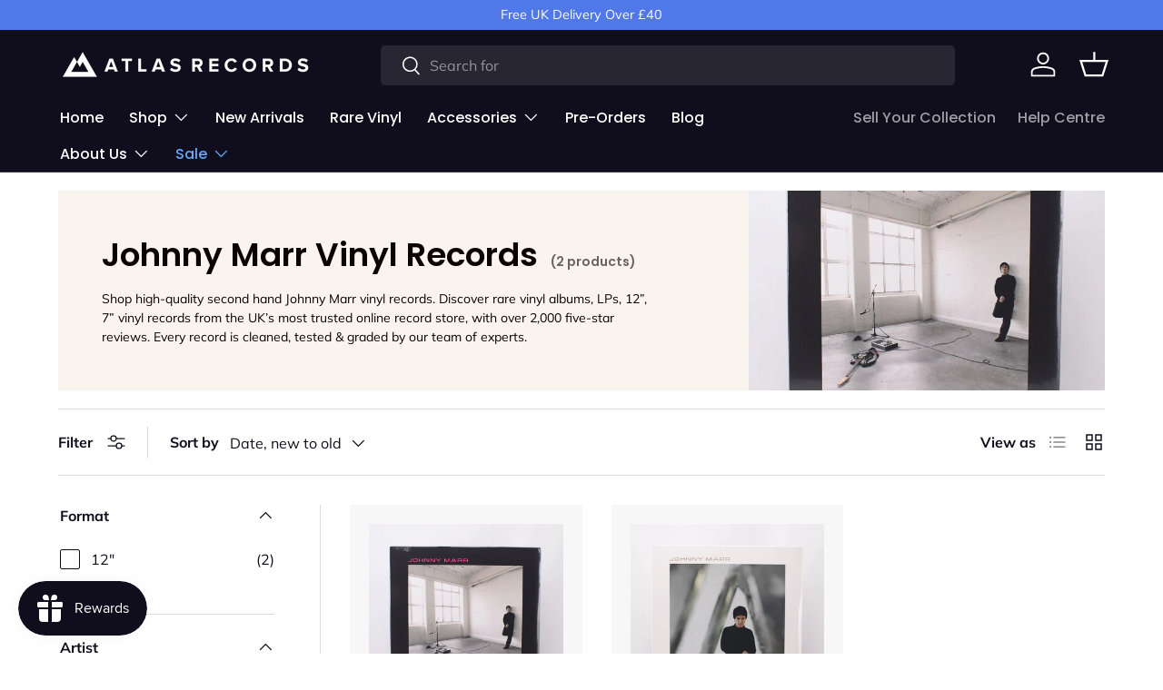

--- FILE ---
content_type: text/html; charset=utf-8
request_url: https://atlasrecords.co.uk/collections/johnny-marr
body_size: 132968
content:
<!doctype html>
<html class="no-js" lang="en" dir="ltr">
<head>
	
  <meta name="p:domain_verify" content="d87805cd5f1bf9d5b58ff0f859b5f969"/>
 
<meta charset="utf-8">
<meta name="viewport" content="width=device-width,initial-scale=1">
<title>Johnny Marr Vinyl Records | Free Delivery Over £40 &ndash; Atlas Records</title><meta name="description" content="Shop second hand Johnny Marr vinyl records. Rare albums, LP, EPs and 7&quot; singles, graded by experts. Over 2,000 5-star reviews &amp; free UK shipping over £40."><link rel="canonical" href="https://atlasrecords.co.uk/collections/johnny-marr"><link rel="icon" href="//atlasrecords.co.uk/cdn/shop/files/Logo.png?crop=center&height=48&v=1671373420&width=48" type="image/png">
  <link rel="apple-touch-icon" href="//atlasrecords.co.uk/cdn/shop/files/Logo.png?crop=center&height=180&v=1671373420&width=180"><meta property="og:site_name" content="Atlas Records">
<meta property="og:url" content="https://atlasrecords.co.uk/collections/johnny-marr">
<meta property="og:title" content="Johnny Marr Vinyl Records | Free Delivery Over £40">
<meta property="og:type" content="product.group">
<meta property="og:description" content="Shop second hand Johnny Marr vinyl records. Rare albums, LP, EPs and 7&quot; singles, graded by experts. Over 2,000 5-star reviews &amp; free UK shipping over £40."><meta property="og:image" content="http://atlasrecords.co.uk/cdn/shop/files/pexels-eduardo-romero-2333420_7ad7f856-ca52-449c-ad2b-9595a78a252a.jpg?crop=center&height=1200&v=1660335716&width=1200">
  <meta property="og:image:secure_url" content="https://atlasrecords.co.uk/cdn/shop/files/pexels-eduardo-romero-2333420_7ad7f856-ca52-449c-ad2b-9595a78a252a.jpg?crop=center&height=1200&v=1660335716&width=1200">
  <meta property="og:image:width" content="4897">
  <meta property="og:image:height" content="3265"><meta name="twitter:card" content="summary_large_image">
<meta name="twitter:title" content="Johnny Marr Vinyl Records | Free Delivery Over £40">
<meta name="twitter:description" content="Shop second hand Johnny Marr vinyl records. Rare albums, LP, EPs and 7&quot; singles, graded by experts. Over 2,000 5-star reviews &amp; free UK shipping over £40.">
<!-- StudioHawk - Custom Structured Data ========== -->






























































<link rel="preload" href="//atlasrecords.co.uk/cdn/shop/t/40/assets/main.css?v=34536000388532576101747165307" as="style"><style data-shopify>
@font-face {
  font-family: Muli;
  font-weight: 400;
  font-style: normal;
  font-display: swap;
  src: url("//atlasrecords.co.uk/cdn/fonts/muli/muli_n4.e949947cfff05efcc994b2e2db40359a04fa9a92.woff2") format("woff2"),
       url("//atlasrecords.co.uk/cdn/fonts/muli/muli_n4.35355e4a0c27c9bc94d9af3f9bcb586d8229277a.woff") format("woff");
}
@font-face {
  font-family: Muli;
  font-weight: 700;
  font-style: normal;
  font-display: swap;
  src: url("//atlasrecords.co.uk/cdn/fonts/muli/muli_n7.c8c44d0404947d89610714223e630c4cbe005587.woff2") format("woff2"),
       url("//atlasrecords.co.uk/cdn/fonts/muli/muli_n7.4cbcffea6175d46b4d67e9408244a5b38c2ac568.woff") format("woff");
}
@font-face {
  font-family: Muli;
  font-weight: 400;
  font-style: italic;
  font-display: swap;
  src: url("//atlasrecords.co.uk/cdn/fonts/muli/muli_i4.c0a1ea800bab5884ab82e4eb25a6bd25121bd08c.woff2") format("woff2"),
       url("//atlasrecords.co.uk/cdn/fonts/muli/muli_i4.a6c39b1b31d876de7f99b3646461aa87120de6ed.woff") format("woff");
}
@font-face {
  font-family: Muli;
  font-weight: 700;
  font-style: italic;
  font-display: swap;
  src: url("//atlasrecords.co.uk/cdn/fonts/muli/muli_i7.34eedbf231efa20bd065d55f6f71485730632c7b.woff2") format("woff2"),
       url("//atlasrecords.co.uk/cdn/fonts/muli/muli_i7.2b4df846821493e68344d0b0212997d071bf38b7.woff") format("woff");
}
@font-face {
  font-family: Poppins;
  font-weight: 600;
  font-style: normal;
  font-display: swap;
  src: url("//atlasrecords.co.uk/cdn/fonts/poppins/poppins_n6.aa29d4918bc243723d56b59572e18228ed0786f6.woff2") format("woff2"),
       url("//atlasrecords.co.uk/cdn/fonts/poppins/poppins_n6.5f815d845fe073750885d5b7e619ee00e8111208.woff") format("woff");
}
@font-face {
  font-family: Poppins;
  font-weight: 500;
  font-style: normal;
  font-display: swap;
  src: url("//atlasrecords.co.uk/cdn/fonts/poppins/poppins_n5.ad5b4b72b59a00358afc706450c864c3c8323842.woff2") format("woff2"),
       url("//atlasrecords.co.uk/cdn/fonts/poppins/poppins_n5.33757fdf985af2d24b32fcd84c9a09224d4b2c39.woff") format("woff");
}
:root {
      --bg-color: 255 255 255 / 1.0;
      --bg-color-og: 255 255 255 / 1.0;
      --heading-color: 16 14 28;
      --text-color: 16 14 28;
      --text-color-og: 16 14 28;
      --scrollbar-color: 16 14 28;
      --link-color: 16 14 28;
      --link-color-og: 16 14 28;
      --star-color: 103 170 249;--swatch-border-color-default: 207 207 210;
        --swatch-border-color-active: 136 135 142;
        --swatch-card-size: 24px;
        --swatch-variant-picker-size: 64px;--color-scheme-1-bg: 80 120 232 / 1.0;
      --color-scheme-1-grad: ;
      --color-scheme-1-heading: 255 255 255;
      --color-scheme-1-text: 255 255 255;
      --color-scheme-1-btn-bg: 9 3 2;
      --color-scheme-1-btn-text: 255 255 255;
      --color-scheme-1-btn-bg-hover: 54 48 47;--color-scheme-2-bg: 16 14 28 / 1.0;
      --color-scheme-2-grad: ;
      --color-scheme-2-heading: 255 255 255;
      --color-scheme-2-text: 255 255 255;
      --color-scheme-2-btn-bg: 255 255 255;
      --color-scheme-2-btn-text: 9 3 2;
      --color-scheme-2-btn-bg-hover: 226 225 225;--color-scheme-3-bg: 249 244 237 / 1.0;
      --color-scheme-3-grad: ;
      --color-scheme-3-heading: 9 3 2;
      --color-scheme-3-text: 9 3 2;
      --color-scheme-3-btn-bg: 16 14 28;
      --color-scheme-3-btn-text: 255 255 255;
      --color-scheme-3-btn-bg-hover: 59 57 70;

      --drawer-bg-color: 255 255 255 / 1.0;
      --drawer-text-color: 9 3 2;

      --panel-bg-color: 242 242 242 / 1.0;
      --panel-heading-color: 9 3 2;
      --panel-text-color: 9 3 2;

      --in-stock-text-color: 44 126 63;
      --low-stock-text-color: 210 134 26;
      --very-low-stock-text-color: 180 12 28;
      --no-stock-text-color: 119 119 119;
      --no-stock-backordered-text-color: 119 119 119;

      --error-bg-color: 252 237 238;
      --error-text-color: 180 12 28;
      --success-bg-color: 232 246 234;
      --success-text-color: 44 126 63;
      --info-bg-color: 228 237 250;
      --info-text-color: 26 102 210;

      --heading-font-family: Poppins, sans-serif;
      --heading-font-style: normal;
      --heading-font-weight: 600;
      --heading-scale-start: 6;

      --navigation-font-family: Poppins, sans-serif;
      --navigation-font-style: normal;
      --navigation-font-weight: 500;--heading-text-transform: none;
--subheading-text-transform: none;
      --body-font-family: Muli, sans-serif;
      --body-font-style: normal;
      --body-font-weight: 400;
      --body-font-size: 16;

      --section-gap: 64;
      --heading-gap: calc(8 * var(--space-unit));--grid-column-gap: 20px;--btn-bg-color: 80 120 232;
      --btn-bg-hover-color: 119 150 237;
      --btn-text-color: 255 255 255;
      --btn-bg-color-og: 80 120 232;
      --btn-text-color-og: 255 255 255;
      --btn-alt-bg-color: 16 14 28;
      --btn-alt-bg-alpha: 1.0;
      --btn-alt-text-color: 255 255 255;
      --btn-border-width: 1px;
      --btn-padding-y: 12px;

      
      --btn-border-radius: 5px;
      

      --btn-lg-border-radius: 50%;
      --btn-icon-border-radius: 50%;
      --input-with-btn-inner-radius: var(--btn-border-radius);

      --input-bg-color: 255 255 255 / 1.0;
      --input-text-color: 16 14 28;
      --input-border-width: 1px;
      --input-border-radius: 4px;
      --textarea-border-radius: 4px;
      --input-border-radius: 5px;
      --input-bg-color-diff-3: #f7f7f7;
      --input-bg-color-diff-6: #f0f0f0;

      --modal-border-radius: 4px;
      --modal-overlay-color: 0 0 0;
      --modal-overlay-opacity: 0.4;
      --drawer-border-radius: 4px;
      --overlay-border-radius: 4px;--custom-label-bg-color: 44 126 63;
      --custom-label-text-color: 255 255 255;--sold-out-label-bg-color: 73 93 99;
      --sold-out-label-text-color: 255 255 255;--new-label-bg-color: 194 215 254;
      --new-label-text-color: 16 14 28;--preorder-label-bg-color: 250 170 59;
      --preorder-label-text-color: 255 255 255;

      --page-width: 1500px;
      --gutter-sm: 20px;
      --gutter-md: 32px;
      --gutter-lg: 64px;

      --payment-terms-bg-color: #ffffff;

      --coll-card-bg-color: #f7f7f7;
      --coll-card-border-color: rgba(0,0,0,0);--card-bg-color: #f7f7f7;
      --card-text-color: 20 20 20;
      --card-border-color: #f7f7f7;
        
          --aos-animate-duration: 0.6s;
        

        
          --aos-min-width: 600;
        
      

      --reading-width: 48em;
    }

    @media (max-width: 769px) {
      :root {
        --reading-width: 36em;
      }
    }
  </style><link rel="stylesheet" href="//atlasrecords.co.uk/cdn/shop/t/40/assets/main.css?v=34536000388532576101747165307">
  <script src="//atlasrecords.co.uk/cdn/shop/t/40/assets/main.js?v=15196979400931759961747066531" defer="defer"></script><link rel="preload" href="//atlasrecords.co.uk/cdn/fonts/muli/muli_n4.e949947cfff05efcc994b2e2db40359a04fa9a92.woff2" as="font" type="font/woff2" crossorigin fetchpriority="high"><link rel="preload" href="//atlasrecords.co.uk/cdn/fonts/poppins/poppins_n6.aa29d4918bc243723d56b59572e18228ed0786f6.woff2" as="font" type="font/woff2" crossorigin fetchpriority="high"><link rel="stylesheet" href="//atlasrecords.co.uk/cdn/shop/t/40/assets/swatches.css?v=181316725835365773731747066531" media="print" onload="this.media='all'">
    <noscript><link rel="stylesheet" href="//atlasrecords.co.uk/cdn/shop/t/40/assets/swatches.css?v=181316725835365773731747066531"></noscript><script>window.performance && window.performance.mark && window.performance.mark('shopify.content_for_header.start');</script><meta name="google-site-verification" content="q6l74U4167DENlxCFRFdlMHGmMX75CYHQ3vxciUYP2g">
<meta name="facebook-domain-verification" content="611zh1ei1hlwj0gzm8iljeqba83e1e">
<meta id="shopify-digital-wallet" name="shopify-digital-wallet" content="/57601785949/digital_wallets/dialog">
<meta name="shopify-checkout-api-token" content="e7eb5aa4d19d9076e575b94e2460203e">
<meta id="in-context-paypal-metadata" data-shop-id="57601785949" data-venmo-supported="false" data-environment="production" data-locale="en_US" data-paypal-v4="true" data-currency="GBP">
<link rel="alternate" type="application/atom+xml" title="Feed" href="/collections/johnny-marr.atom" />
<link rel="alternate" type="application/json+oembed" href="https://atlasrecords.co.uk/collections/johnny-marr.oembed">
<script async="async" src="/checkouts/internal/preloads.js?locale=en-GB"></script>
<link rel="preconnect" href="https://shop.app" crossorigin="anonymous">
<script async="async" src="https://shop.app/checkouts/internal/preloads.js?locale=en-GB&shop_id=57601785949" crossorigin="anonymous"></script>
<script id="apple-pay-shop-capabilities" type="application/json">{"shopId":57601785949,"countryCode":"GB","currencyCode":"GBP","merchantCapabilities":["supports3DS"],"merchantId":"gid:\/\/shopify\/Shop\/57601785949","merchantName":"Atlas Records","requiredBillingContactFields":["postalAddress","email","phone"],"requiredShippingContactFields":["postalAddress","email","phone"],"shippingType":"shipping","supportedNetworks":["visa","maestro","masterCard","amex","discover","elo"],"total":{"type":"pending","label":"Atlas Records","amount":"1.00"},"shopifyPaymentsEnabled":true,"supportsSubscriptions":true}</script>
<script id="shopify-features" type="application/json">{"accessToken":"e7eb5aa4d19d9076e575b94e2460203e","betas":["rich-media-storefront-analytics"],"domain":"atlasrecords.co.uk","predictiveSearch":true,"shopId":57601785949,"locale":"en"}</script>
<script>var Shopify = Shopify || {};
Shopify.shop = "atrecords.myshopify.com";
Shopify.locale = "en";
Shopify.currency = {"active":"GBP","rate":"1.0"};
Shopify.country = "GB";
Shopify.theme = {"name":"Atlas V1.02 - 0 Products Redirection","id":177091510648,"schema_name":"Enterprise","schema_version":"1.4.2","theme_store_id":1657,"role":"main"};
Shopify.theme.handle = "null";
Shopify.theme.style = {"id":null,"handle":null};
Shopify.cdnHost = "atlasrecords.co.uk/cdn";
Shopify.routes = Shopify.routes || {};
Shopify.routes.root = "/";</script>
<script type="module">!function(o){(o.Shopify=o.Shopify||{}).modules=!0}(window);</script>
<script>!function(o){function n(){var o=[];function n(){o.push(Array.prototype.slice.apply(arguments))}return n.q=o,n}var t=o.Shopify=o.Shopify||{};t.loadFeatures=n(),t.autoloadFeatures=n()}(window);</script>
<script>
  window.ShopifyPay = window.ShopifyPay || {};
  window.ShopifyPay.apiHost = "shop.app\/pay";
  window.ShopifyPay.redirectState = null;
</script>
<script id="shop-js-analytics" type="application/json">{"pageType":"collection"}</script>
<script defer="defer" async type="module" src="//atlasrecords.co.uk/cdn/shopifycloud/shop-js/modules/v2/client.init-shop-cart-sync_BN7fPSNr.en.esm.js"></script>
<script defer="defer" async type="module" src="//atlasrecords.co.uk/cdn/shopifycloud/shop-js/modules/v2/chunk.common_Cbph3Kss.esm.js"></script>
<script defer="defer" async type="module" src="//atlasrecords.co.uk/cdn/shopifycloud/shop-js/modules/v2/chunk.modal_DKumMAJ1.esm.js"></script>
<script type="module">
  await import("//atlasrecords.co.uk/cdn/shopifycloud/shop-js/modules/v2/client.init-shop-cart-sync_BN7fPSNr.en.esm.js");
await import("//atlasrecords.co.uk/cdn/shopifycloud/shop-js/modules/v2/chunk.common_Cbph3Kss.esm.js");
await import("//atlasrecords.co.uk/cdn/shopifycloud/shop-js/modules/v2/chunk.modal_DKumMAJ1.esm.js");

  window.Shopify.SignInWithShop?.initShopCartSync?.({"fedCMEnabled":true,"windoidEnabled":true});

</script>
<script>
  window.Shopify = window.Shopify || {};
  if (!window.Shopify.featureAssets) window.Shopify.featureAssets = {};
  window.Shopify.featureAssets['shop-js'] = {"shop-cart-sync":["modules/v2/client.shop-cart-sync_CJVUk8Jm.en.esm.js","modules/v2/chunk.common_Cbph3Kss.esm.js","modules/v2/chunk.modal_DKumMAJ1.esm.js"],"init-fed-cm":["modules/v2/client.init-fed-cm_7Fvt41F4.en.esm.js","modules/v2/chunk.common_Cbph3Kss.esm.js","modules/v2/chunk.modal_DKumMAJ1.esm.js"],"init-shop-email-lookup-coordinator":["modules/v2/client.init-shop-email-lookup-coordinator_Cc088_bR.en.esm.js","modules/v2/chunk.common_Cbph3Kss.esm.js","modules/v2/chunk.modal_DKumMAJ1.esm.js"],"init-windoid":["modules/v2/client.init-windoid_hPopwJRj.en.esm.js","modules/v2/chunk.common_Cbph3Kss.esm.js","modules/v2/chunk.modal_DKumMAJ1.esm.js"],"shop-button":["modules/v2/client.shop-button_B0jaPSNF.en.esm.js","modules/v2/chunk.common_Cbph3Kss.esm.js","modules/v2/chunk.modal_DKumMAJ1.esm.js"],"shop-cash-offers":["modules/v2/client.shop-cash-offers_DPIskqss.en.esm.js","modules/v2/chunk.common_Cbph3Kss.esm.js","modules/v2/chunk.modal_DKumMAJ1.esm.js"],"shop-toast-manager":["modules/v2/client.shop-toast-manager_CK7RT69O.en.esm.js","modules/v2/chunk.common_Cbph3Kss.esm.js","modules/v2/chunk.modal_DKumMAJ1.esm.js"],"init-shop-cart-sync":["modules/v2/client.init-shop-cart-sync_BN7fPSNr.en.esm.js","modules/v2/chunk.common_Cbph3Kss.esm.js","modules/v2/chunk.modal_DKumMAJ1.esm.js"],"init-customer-accounts-sign-up":["modules/v2/client.init-customer-accounts-sign-up_CfPf4CXf.en.esm.js","modules/v2/client.shop-login-button_DeIztwXF.en.esm.js","modules/v2/chunk.common_Cbph3Kss.esm.js","modules/v2/chunk.modal_DKumMAJ1.esm.js"],"pay-button":["modules/v2/client.pay-button_CgIwFSYN.en.esm.js","modules/v2/chunk.common_Cbph3Kss.esm.js","modules/v2/chunk.modal_DKumMAJ1.esm.js"],"init-customer-accounts":["modules/v2/client.init-customer-accounts_DQ3x16JI.en.esm.js","modules/v2/client.shop-login-button_DeIztwXF.en.esm.js","modules/v2/chunk.common_Cbph3Kss.esm.js","modules/v2/chunk.modal_DKumMAJ1.esm.js"],"avatar":["modules/v2/client.avatar_BTnouDA3.en.esm.js"],"init-shop-for-new-customer-accounts":["modules/v2/client.init-shop-for-new-customer-accounts_CsZy_esa.en.esm.js","modules/v2/client.shop-login-button_DeIztwXF.en.esm.js","modules/v2/chunk.common_Cbph3Kss.esm.js","modules/v2/chunk.modal_DKumMAJ1.esm.js"],"shop-follow-button":["modules/v2/client.shop-follow-button_BRMJjgGd.en.esm.js","modules/v2/chunk.common_Cbph3Kss.esm.js","modules/v2/chunk.modal_DKumMAJ1.esm.js"],"checkout-modal":["modules/v2/client.checkout-modal_B9Drz_yf.en.esm.js","modules/v2/chunk.common_Cbph3Kss.esm.js","modules/v2/chunk.modal_DKumMAJ1.esm.js"],"shop-login-button":["modules/v2/client.shop-login-button_DeIztwXF.en.esm.js","modules/v2/chunk.common_Cbph3Kss.esm.js","modules/v2/chunk.modal_DKumMAJ1.esm.js"],"lead-capture":["modules/v2/client.lead-capture_DXYzFM3R.en.esm.js","modules/v2/chunk.common_Cbph3Kss.esm.js","modules/v2/chunk.modal_DKumMAJ1.esm.js"],"shop-login":["modules/v2/client.shop-login_CA5pJqmO.en.esm.js","modules/v2/chunk.common_Cbph3Kss.esm.js","modules/v2/chunk.modal_DKumMAJ1.esm.js"],"payment-terms":["modules/v2/client.payment-terms_BxzfvcZJ.en.esm.js","modules/v2/chunk.common_Cbph3Kss.esm.js","modules/v2/chunk.modal_DKumMAJ1.esm.js"]};
</script>
<script>(function() {
  var isLoaded = false;
  function asyncLoad() {
    if (isLoaded) return;
    isLoaded = true;
    var urls = ["https:\/\/cdn.nfcube.com\/instafeed-463673e7f6b5d5b7ba14732d1a7cc9d2.js?shop=atrecords.myshopify.com","https:\/\/main-app-production.upsellserverapi.com\/build\/external\/services\/session\/index.js?shop=atrecords.myshopify.com","https:\/\/searchanise-ef84.kxcdn.com\/widgets\/shopify\/init.js?a=5v5p6Z8U9r\u0026shop=atrecords.myshopify.com"];
    for (var i = 0; i < urls.length; i++) {
      var s = document.createElement('script');
      s.type = 'text/javascript';
      s.async = true;
      s.src = urls[i];
      var x = document.getElementsByTagName('script')[0];
      x.parentNode.insertBefore(s, x);
    }
  };
  if(window.attachEvent) {
    window.attachEvent('onload', asyncLoad);
  } else {
    window.addEventListener('load', asyncLoad, false);
  }
})();</script>
<script id="__st">var __st={"a":57601785949,"offset":0,"reqid":"fd0bc25a-c6a4-470f-8b39-2aa0ac43a2cb-1770038363","pageurl":"atlasrecords.co.uk\/collections\/johnny-marr","u":"ad7a17d1b500","p":"collection","rtyp":"collection","rid":274562416733};</script>
<script>window.ShopifyPaypalV4VisibilityTracking = true;</script>
<script id="captcha-bootstrap">!function(){'use strict';const t='contact',e='account',n='new_comment',o=[[t,t],['blogs',n],['comments',n],[t,'customer']],c=[[e,'customer_login'],[e,'guest_login'],[e,'recover_customer_password'],[e,'create_customer']],r=t=>t.map((([t,e])=>`form[action*='/${t}']:not([data-nocaptcha='true']) input[name='form_type'][value='${e}']`)).join(','),a=t=>()=>t?[...document.querySelectorAll(t)].map((t=>t.form)):[];function s(){const t=[...o],e=r(t);return a(e)}const i='password',u='form_key',d=['recaptcha-v3-token','g-recaptcha-response','h-captcha-response',i],f=()=>{try{return window.sessionStorage}catch{return}},m='__shopify_v',_=t=>t.elements[u];function p(t,e,n=!1){try{const o=window.sessionStorage,c=JSON.parse(o.getItem(e)),{data:r}=function(t){const{data:e,action:n}=t;return t[m]||n?{data:e,action:n}:{data:t,action:n}}(c);for(const[e,n]of Object.entries(r))t.elements[e]&&(t.elements[e].value=n);n&&o.removeItem(e)}catch(o){console.error('form repopulation failed',{error:o})}}const l='form_type',E='cptcha';function T(t){t.dataset[E]=!0}const w=window,h=w.document,L='Shopify',v='ce_forms',y='captcha';let A=!1;((t,e)=>{const n=(g='f06e6c50-85a8-45c8-87d0-21a2b65856fe',I='https://cdn.shopify.com/shopifycloud/storefront-forms-hcaptcha/ce_storefront_forms_captcha_hcaptcha.v1.5.2.iife.js',D={infoText:'Protected by hCaptcha',privacyText:'Privacy',termsText:'Terms'},(t,e,n)=>{const o=w[L][v],c=o.bindForm;if(c)return c(t,g,e,D).then(n);var r;o.q.push([[t,g,e,D],n]),r=I,A||(h.body.append(Object.assign(h.createElement('script'),{id:'captcha-provider',async:!0,src:r})),A=!0)});var g,I,D;w[L]=w[L]||{},w[L][v]=w[L][v]||{},w[L][v].q=[],w[L][y]=w[L][y]||{},w[L][y].protect=function(t,e){n(t,void 0,e),T(t)},Object.freeze(w[L][y]),function(t,e,n,w,h,L){const[v,y,A,g]=function(t,e,n){const i=e?o:[],u=t?c:[],d=[...i,...u],f=r(d),m=r(i),_=r(d.filter((([t,e])=>n.includes(e))));return[a(f),a(m),a(_),s()]}(w,h,L),I=t=>{const e=t.target;return e instanceof HTMLFormElement?e:e&&e.form},D=t=>v().includes(t);t.addEventListener('submit',(t=>{const e=I(t);if(!e)return;const n=D(e)&&!e.dataset.hcaptchaBound&&!e.dataset.recaptchaBound,o=_(e),c=g().includes(e)&&(!o||!o.value);(n||c)&&t.preventDefault(),c&&!n&&(function(t){try{if(!f())return;!function(t){const e=f();if(!e)return;const n=_(t);if(!n)return;const o=n.value;o&&e.removeItem(o)}(t);const e=Array.from(Array(32),(()=>Math.random().toString(36)[2])).join('');!function(t,e){_(t)||t.append(Object.assign(document.createElement('input'),{type:'hidden',name:u})),t.elements[u].value=e}(t,e),function(t,e){const n=f();if(!n)return;const o=[...t.querySelectorAll(`input[type='${i}']`)].map((({name:t})=>t)),c=[...d,...o],r={};for(const[a,s]of new FormData(t).entries())c.includes(a)||(r[a]=s);n.setItem(e,JSON.stringify({[m]:1,action:t.action,data:r}))}(t,e)}catch(e){console.error('failed to persist form',e)}}(e),e.submit())}));const S=(t,e)=>{t&&!t.dataset[E]&&(n(t,e.some((e=>e===t))),T(t))};for(const o of['focusin','change'])t.addEventListener(o,(t=>{const e=I(t);D(e)&&S(e,y())}));const B=e.get('form_key'),M=e.get(l),P=B&&M;t.addEventListener('DOMContentLoaded',(()=>{const t=y();if(P)for(const e of t)e.elements[l].value===M&&p(e,B);[...new Set([...A(),...v().filter((t=>'true'===t.dataset.shopifyCaptcha))])].forEach((e=>S(e,t)))}))}(h,new URLSearchParams(w.location.search),n,t,e,['guest_login'])})(!0,!0)}();</script>
<script integrity="sha256-4kQ18oKyAcykRKYeNunJcIwy7WH5gtpwJnB7kiuLZ1E=" data-source-attribution="shopify.loadfeatures" defer="defer" src="//atlasrecords.co.uk/cdn/shopifycloud/storefront/assets/storefront/load_feature-a0a9edcb.js" crossorigin="anonymous"></script>
<script crossorigin="anonymous" defer="defer" src="//atlasrecords.co.uk/cdn/shopifycloud/storefront/assets/shopify_pay/storefront-65b4c6d7.js?v=20250812"></script>
<script data-source-attribution="shopify.dynamic_checkout.dynamic.init">var Shopify=Shopify||{};Shopify.PaymentButton=Shopify.PaymentButton||{isStorefrontPortableWallets:!0,init:function(){window.Shopify.PaymentButton.init=function(){};var t=document.createElement("script");t.src="https://atlasrecords.co.uk/cdn/shopifycloud/portable-wallets/latest/portable-wallets.en.js",t.type="module",document.head.appendChild(t)}};
</script>
<script data-source-attribution="shopify.dynamic_checkout.buyer_consent">
  function portableWalletsHideBuyerConsent(e){var t=document.getElementById("shopify-buyer-consent"),n=document.getElementById("shopify-subscription-policy-button");t&&n&&(t.classList.add("hidden"),t.setAttribute("aria-hidden","true"),n.removeEventListener("click",e))}function portableWalletsShowBuyerConsent(e){var t=document.getElementById("shopify-buyer-consent"),n=document.getElementById("shopify-subscription-policy-button");t&&n&&(t.classList.remove("hidden"),t.removeAttribute("aria-hidden"),n.addEventListener("click",e))}window.Shopify?.PaymentButton&&(window.Shopify.PaymentButton.hideBuyerConsent=portableWalletsHideBuyerConsent,window.Shopify.PaymentButton.showBuyerConsent=portableWalletsShowBuyerConsent);
</script>
<script data-source-attribution="shopify.dynamic_checkout.cart.bootstrap">document.addEventListener("DOMContentLoaded",(function(){function t(){return document.querySelector("shopify-accelerated-checkout-cart, shopify-accelerated-checkout")}if(t())Shopify.PaymentButton.init();else{new MutationObserver((function(e,n){t()&&(Shopify.PaymentButton.init(),n.disconnect())})).observe(document.body,{childList:!0,subtree:!0})}}));
</script>
<link id="shopify-accelerated-checkout-styles" rel="stylesheet" media="screen" href="https://atlasrecords.co.uk/cdn/shopifycloud/portable-wallets/latest/accelerated-checkout-backwards-compat.css" crossorigin="anonymous">
<style id="shopify-accelerated-checkout-cart">
        #shopify-buyer-consent {
  margin-top: 1em;
  display: inline-block;
  width: 100%;
}

#shopify-buyer-consent.hidden {
  display: none;
}

#shopify-subscription-policy-button {
  background: none;
  border: none;
  padding: 0;
  text-decoration: underline;
  font-size: inherit;
  cursor: pointer;
}

#shopify-subscription-policy-button::before {
  box-shadow: none;
}

      </style>
<script id="sections-script" data-sections="header,footer" defer="defer" src="//atlasrecords.co.uk/cdn/shop/t/40/compiled_assets/scripts.js?v=5296"></script>
<script>window.performance && window.performance.mark && window.performance.mark('shopify.content_for_header.end');</script>

    <script src="//atlasrecords.co.uk/cdn/shop/t/40/assets/animate-on-scroll.js?v=15249566486942820451747066531" defer="defer"></script>
    <link rel="stylesheet" href="//atlasrecords.co.uk/cdn/shop/t/40/assets/animate-on-scroll.css?v=116194678796051782541747066531">
  

  <script>document.documentElement.className = document.documentElement.className.replace('no-js', 'js');</script><!-- CC Custom Head Start --><!-- CC Custom Head End -->


  <!-- "snippets/shogun-head.liquid" was not rendered, the associated app was uninstalled -->
<!-- BEGIN app block: shopify://apps/pandectes-gdpr/blocks/banner/58c0baa2-6cc1-480c-9ea6-38d6d559556a -->
  
    
      <!-- TCF is active, scripts are loaded above -->
      
      <script>
        
          window.PandectesSettings = {"store":{"id":57601785949,"plan":"basic","theme":"Copy of Atlas - Searchanise","primaryLocale":"en","adminMode":false,"headless":false,"storefrontRootDomain":"","checkoutRootDomain":"","storefrontAccessToken":""},"tsPublished":1744743664,"declaration":{"showPurpose":false,"showProvider":false,"showDateGenerated":false},"language":{"unpublished":[],"languageMode":"Single","fallbackLanguage":"en","languageDetection":"browser","languagesSupported":[]},"texts":{"managed":{"headerText":{"en":"We respect your privacy"},"consentText":{"en":"This website uses cookies to ensure you get the best experience."},"linkText":{"en":"Learn more"},"imprintText":{"en":"Imprint"},"googleLinkText":{"en":"Google's Privacy Terms"},"allowButtonText":{"en":"Accept"},"denyButtonText":{"en":"Decline"},"dismissButtonText":{"en":"Ok"},"leaveSiteButtonText":{"en":"Leave this site"},"preferencesButtonText":{"en":"Preferences"},"cookiePolicyText":{"en":"Cookie policy"},"preferencesPopupTitleText":{"en":"Manage consent preferences"},"preferencesPopupIntroText":{"en":"We use cookies to optimize website functionality, analyze the performance, and provide personalized experience to you. Some cookies are essential to make the website operate and function correctly. Those cookies cannot be disabled. In this window you can manage your preference of cookies."},"preferencesPopupSaveButtonText":{"en":"Save preferences"},"preferencesPopupCloseButtonText":{"en":"Close"},"preferencesPopupAcceptAllButtonText":{"en":"Accept all"},"preferencesPopupRejectAllButtonText":{"en":"Reject all"},"cookiesDetailsText":{"en":"Cookies details"},"preferencesPopupAlwaysAllowedText":{"en":"Always allowed"},"accessSectionParagraphText":{"en":"You have the right to request access to your data at any time."},"accessSectionTitleText":{"en":"Data portability"},"accessSectionAccountInfoActionText":{"en":"Personal data"},"accessSectionDownloadReportActionText":{"en":"Request export"},"accessSectionGDPRRequestsActionText":{"en":"Data subject requests"},"accessSectionOrdersRecordsActionText":{"en":"Orders"},"rectificationSectionParagraphText":{"en":"You have the right to request your data to be updated whenever you think it is appropriate."},"rectificationSectionTitleText":{"en":"Data Rectification"},"rectificationCommentPlaceholder":{"en":"Describe what you want to be updated"},"rectificationCommentValidationError":{"en":"Comment is required"},"rectificationSectionEditAccountActionText":{"en":"Request an update"},"erasureSectionTitleText":{"en":"Right to be forgotten"},"erasureSectionParagraphText":{"en":"You have the right to ask all your data to be erased. After that, you will no longer be able to access your account."},"erasureSectionRequestDeletionActionText":{"en":"Request personal data deletion"},"consentDate":{"en":"Consent date"},"consentId":{"en":"Consent ID"},"consentSectionChangeConsentActionText":{"en":"Change consent preference"},"consentSectionConsentedText":{"en":"You consented to the cookies policy of this website on"},"consentSectionNoConsentText":{"en":"You have not consented to the cookies policy of this website."},"consentSectionTitleText":{"en":"Your cookie consent"},"consentStatus":{"en":"Consent preference"},"confirmationFailureMessage":{"en":"Your request was not verified. Please try again and if problem persists, contact store owner for assistance"},"confirmationFailureTitle":{"en":"A problem occurred"},"confirmationSuccessMessage":{"en":"We will soon get back to you as to your request."},"confirmationSuccessTitle":{"en":"Your request is verified"},"guestsSupportEmailFailureMessage":{"en":"Your request was not submitted. Please try again and if problem persists, contact store owner for assistance."},"guestsSupportEmailFailureTitle":{"en":"A problem occurred"},"guestsSupportEmailPlaceholder":{"en":"E-mail address"},"guestsSupportEmailSuccessMessage":{"en":"If you are registered as a customer of this store, you will soon receive an email with instructions on how to proceed."},"guestsSupportEmailSuccessTitle":{"en":"Thank you for your request"},"guestsSupportEmailValidationError":{"en":"Email is not valid"},"guestsSupportInfoText":{"en":"Please login with your customer account to further proceed."},"submitButton":{"en":"Submit"},"submittingButton":{"en":"Submitting..."},"cancelButton":{"en":"Cancel"},"declIntroText":{"en":"We use cookies to optimize website functionality, analyze the performance, and provide personalized experience to you. Some cookies are essential to make the website operate and function correctly. Those cookies cannot be disabled. In this window you can manage your preference of cookies."},"declName":{"en":"Name"},"declPurpose":{"en":"Purpose"},"declType":{"en":"Type"},"declRetention":{"en":"Retention"},"declProvider":{"en":"Provider"},"declFirstParty":{"en":"First-party"},"declThirdParty":{"en":"Third-party"},"declSeconds":{"en":"seconds"},"declMinutes":{"en":"minutes"},"declHours":{"en":"hours"},"declDays":{"en":"days"},"declMonths":{"en":"months"},"declYears":{"en":"years"},"declSession":{"en":"Session"},"declDomain":{"en":"Domain"},"declPath":{"en":"Path"}},"categories":{"strictlyNecessaryCookiesTitleText":{"en":"Strictly necessary cookies"},"strictlyNecessaryCookiesDescriptionText":{"en":"These cookies are essential in order to enable you to move around the website and use its features, such as accessing secure areas of the website. The website cannot function properly without these cookies."},"functionalityCookiesTitleText":{"en":"Functional cookies"},"functionalityCookiesDescriptionText":{"en":"These cookies enable the site to provide enhanced functionality and personalisation. They may be set by us or by third party providers whose services we have added to our pages. If you do not allow these cookies then some or all of these services may not function properly."},"performanceCookiesTitleText":{"en":"Performance cookies"},"performanceCookiesDescriptionText":{"en":"These cookies enable us to monitor and improve the performance of our website. For example, they allow us to count visits, identify traffic sources and see which parts of the site are most popular."},"targetingCookiesTitleText":{"en":"Targeting cookies"},"targetingCookiesDescriptionText":{"en":"These cookies may be set through our site by our advertising partners. They may be used by those companies to build a profile of your interests and show you relevant adverts on other sites.    They do not store directly personal information, but are based on uniquely identifying your browser and internet device. If you do not allow these cookies, you will experience less targeted advertising."},"unclassifiedCookiesTitleText":{"en":"Unclassified cookies"},"unclassifiedCookiesDescriptionText":{"en":"Unclassified cookies are cookies that we are in the process of classifying, together with the providers of individual cookies."}},"auto":{}},"library":{"previewMode":false,"fadeInTimeout":0,"defaultBlocked":0,"showLink":true,"showImprintLink":false,"showGoogleLink":false,"enabled":true,"cookie":{"expiryDays":365,"secure":true,"domain":""},"dismissOnScroll":false,"dismissOnWindowClick":false,"dismissOnTimeout":false,"palette":{"popup":{"background":"#FFFFFF","backgroundForCalculations":{"a":1,"b":255,"g":255,"r":255},"text":"#000000"},"button":{"background":"transparent","backgroundForCalculations":{"a":1,"b":255,"g":255,"r":255},"text":"#000000","textForCalculation":{"a":1,"b":0,"g":0,"r":0},"border":"#000000"}},"content":{"href":"https://atlasrecords.co.uk/policies/privacy-policy","imprintHref":"/","close":"&#10005;","target":"","logo":"<img class=\"cc-banner-logo\" style=\"max-height: 40px;\" src=\"https://atrecords.myshopify.com/cdn/shop/files/pandectes-banner-logo.png\" alt=\"logo\" />"},"window":"<div role=\"dialog\" aria-live=\"polite\" aria-label=\"cookieconsent\" aria-describedby=\"cookieconsent:desc\" id=\"pandectes-banner\" class=\"cc-window-wrapper cc-bottom-right-wrapper\"><div class=\"pd-cookie-banner-window cc-window {{classes}}\"><!--googleoff: all-->{{children}}<!--googleon: all--></div></div>","compliance":{"info":"<div class=\"cc-compliance cc-highlight\">{{dismiss}}</div>"},"type":"info","layouts":{"basic":"{{logo}}{{messagelink}}{{compliance}}{{close}}"},"position":"bottom-right","theme":"wired","revokable":false,"animateRevokable":false,"revokableReset":false,"revokableLogoUrl":"https://atrecords.myshopify.com/cdn/shop/files/pandectes-reopen-logo.png","revokablePlacement":"bottom-left","revokableMarginHorizontal":15,"revokableMarginVertical":15,"static":false,"autoAttach":true,"hasTransition":true,"blacklistPage":[""],"elements":{"close":"<button aria-label=\"dismiss cookie message\" type=\"button\" tabindex=\"0\" class=\"cc-close\">{{close}}</button>","dismiss":"<button aria-label=\"dismiss cookie message\" type=\"button\" tabindex=\"0\" class=\"cc-btn cc-btn-decision cc-dismiss\">{{dismiss}}</button>","allow":"<button aria-label=\"allow cookies\" type=\"button\" tabindex=\"0\" class=\"cc-btn cc-btn-decision cc-allow\">{{allow}}</button>","deny":"<button aria-label=\"deny cookies\" type=\"button\" tabindex=\"0\" class=\"cc-btn cc-btn-decision cc-deny\">{{deny}}</button>","preferences":"<button aria-label=\"settings cookies\" tabindex=\"0\" type=\"button\" class=\"cc-btn cc-settings\" onclick=\"Pandectes.fn.openPreferences()\">{{preferences}}</button>"}},"geolocation":{"brOnly":false,"caOnly":false,"euOnly":false},"dsr":{"guestsSupport":false,"accessSectionDownloadReportAuto":false},"banner":{"resetTs":1657697198,"extraCss":"        .cc-banner-logo {max-width: 24em!important;}    @media(min-width: 768px) {.cc-window.cc-floating{max-width: 24em!important;width: 24em!important;}}    .cc-message, .pd-cookie-banner-window .cc-header, .cc-logo {text-align: left}    .cc-window-wrapper{z-index: 2147483647;}    .cc-window{z-index: 2147483647;font-family: inherit;}    .pd-cookie-banner-window .cc-header{font-family: inherit;}    .pd-cp-ui{font-family: inherit; background-color: #FFFFFF;color:#000000;}    button.pd-cp-btn, a.pd-cp-btn{}    input + .pd-cp-preferences-slider{background-color: rgba(0, 0, 0, 0.3)}    .pd-cp-scrolling-section::-webkit-scrollbar{background-color: rgba(0, 0, 0, 0.3)}    input:checked + .pd-cp-preferences-slider{background-color: rgba(0, 0, 0, 1)}    .pd-cp-scrolling-section::-webkit-scrollbar-thumb {background-color: rgba(0, 0, 0, 1)}    .pd-cp-ui-close{color:#000000;}    .pd-cp-preferences-slider:before{background-color: #FFFFFF}    .pd-cp-title:before {border-color: #000000!important}    .pd-cp-preferences-slider{background-color:#000000}    .pd-cp-toggle{color:#000000!important}    @media(max-width:699px) {.pd-cp-ui-close-top svg {fill: #000000}}    .pd-cp-toggle:hover,.pd-cp-toggle:visited,.pd-cp-toggle:active{color:#000000!important}    .pd-cookie-banner-window {box-shadow: 0 0 18px rgb(0 0 0 / 20%);}  ","customJavascript":{},"showPoweredBy":false,"logoHeight":40,"revokableTrigger":false,"hybridStrict":false,"cookiesBlockedByDefault":"0","isActive":true,"implicitSavePreferences":false,"cookieIcon":false,"blockBots":false,"showCookiesDetails":true,"hasTransition":true,"blockingPage":false,"showOnlyLandingPage":false,"leaveSiteUrl":"https://www.google.com","linkRespectStoreLang":false},"cookies":{"0":[{"name":"_tracking_consent","type":"http","domain":".atlasrecords.co.uk","path":"/","provider":"Shopify","firstParty":true,"retention":"1 year(s)","expires":1,"unit":"declYears","purpose":{"en":"Tracking preferences."}},{"name":"shopify_pay_redirect","type":"http","domain":"atlasrecords.co.uk","path":"/","provider":"Shopify","firstParty":true,"retention":"1 year(s)","expires":1,"unit":"declYears","purpose":{"en":"The cookie is necessary for the secure checkout and payment function on the website. This function is provided by shopify.com."}},{"name":"cart_currency","type":"http","domain":"atlasrecords.co.uk","path":"/","provider":"Shopify","firstParty":true,"retention":"1 year(s)","expires":1,"unit":"declYears","purpose":{"en":"The cookie is necessary for the secure checkout and payment function on the website. This function is provided by shopify.com."}},{"name":"secure_customer_sig","type":"http","domain":"atlasrecords.co.uk","path":"/","provider":"Shopify","firstParty":true,"retention":"1 year(s)","expires":1,"unit":"declYears","purpose":{"en":"Used in connection with customer login."}},{"name":"keep_alive","type":"http","domain":"atlasrecords.co.uk","path":"/","provider":"Shopify","firstParty":true,"retention":"1 year(s)","expires":1,"unit":"declYears","purpose":{"en":"Used in connection with buyer localization."}},{"name":"_secure_session_id","type":"http","domain":"atlasrecords.co.uk","path":"/","provider":"Shopify","firstParty":true,"retention":"1 year(s)","expires":1,"unit":"declYears","purpose":{"en":"Used in connection with navigation through a storefront."}}],"1":[{"name":"_shopify_sa_p","type":"http","domain":".atlasrecords.co.uk","path":"/","provider":"Shopify","firstParty":true,"retention":"1 year(s)","expires":1,"unit":"declYears","purpose":{"en":"Shopify analytics relating to marketing & referrals."}},{"name":"_y","type":"http","domain":".atlasrecords.co.uk","path":"/","provider":"Shopify","firstParty":true,"retention":"1 year(s)","expires":1,"unit":"declYears","purpose":{"en":"Shopify analytics."}},{"name":"_shopify_sa_t","type":"http","domain":".atlasrecords.co.uk","path":"/","provider":"Shopify","firstParty":true,"retention":"1 year(s)","expires":1,"unit":"declYears","purpose":{"en":"Shopify analytics relating to marketing & referrals."}},{"name":"_s","type":"http","domain":".atlasrecords.co.uk","path":"/","provider":"Shopify","firstParty":true,"retention":"1 year(s)","expires":1,"unit":"declYears","purpose":{"en":"Shopify analytics."}},{"name":"_shopify_s","type":"http","domain":".atlasrecords.co.uk","path":"/","provider":"Shopify","firstParty":true,"retention":"1 year(s)","expires":1,"unit":"declYears","purpose":{"en":"Shopify analytics."}},{"name":"_landing_page","type":"http","domain":".atlasrecords.co.uk","path":"/","provider":"Shopify","firstParty":true,"retention":"1 year(s)","expires":1,"unit":"declYears","purpose":{"en":"Tracks landing pages."}},{"name":"_orig_referrer","type":"http","domain":".atlasrecords.co.uk","path":"/","provider":"Shopify","firstParty":true,"retention":"1 year(s)","expires":1,"unit":"declYears","purpose":{"en":"Tracks landing pages."}},{"name":"_shopify_y","type":"http","domain":".atlasrecords.co.uk","path":"/","provider":"Shopify","firstParty":true,"retention":"1 year(s)","expires":1,"unit":"declYears","purpose":{"en":"Shopify analytics."}}],"2":[{"name":"_gid","type":"http","domain":".atlasrecords.co.uk","path":"/","provider":"Google","firstParty":true,"retention":"1 year(s)","expires":1,"unit":"declYears","purpose":{"en":"Cookie is placed by Google Analytics to count and track pageviews."}},{"name":"_gat","type":"http","domain":".atlasrecords.co.uk","path":"/","provider":"Google","firstParty":true,"retention":"1 year(s)","expires":1,"unit":"declYears","purpose":{"en":"Cookie is placed by Google Analytics to filter requests from bots."}},{"name":"_ga","type":"http","domain":".atlasrecords.co.uk","path":"/","provider":"Google","firstParty":true,"retention":"1 year(s)","expires":1,"unit":"declYears","purpose":{"en":"Cookie is set by Google Analytics with unknown functionality"}}],"4":[],"8":[{"name":"localization","type":"http","domain":"atlasrecords.co.uk","path":"/","provider":"Unknown","firstParty":true,"retention":"1 year(s)","expires":1,"unit":"declYears","purpose":{"en":""}}]},"blocker":{"isActive":false,"googleConsentMode":{"id":"","analyticsId":"","isActive":false,"adStorageCategory":4,"analyticsStorageCategory":2,"personalizationStorageCategory":1,"functionalityStorageCategory":1,"customEvent":true,"securityStorageCategory":0,"redactData":true,"urlPassthrough":false},"facebookPixel":{"id":"","isActive":false,"ldu":false},"microsoft":{},"rakuten":{"isActive":false,"cmp":false,"ccpa":false},"defaultBlocked":0,"patterns":{"whiteList":[],"blackList":{"1":[],"2":[],"4":[],"8":[]},"iframesWhiteList":[],"iframesBlackList":{"1":[],"2":[],"4":[],"8":[]},"beaconsWhiteList":[],"beaconsBlackList":{"1":[],"2":[],"4":[],"8":[]}}}};
        
        window.addEventListener('DOMContentLoaded', function(){
          const script = document.createElement('script');
          
            script.src = "https://cdn.shopify.com/extensions/019c0a11-cd50-7ee3-9d65-98ad30ff9c55/gdpr-248/assets/pandectes-core.js";
          
          script.defer = true;
          document.body.appendChild(script);
        })
      </script>
    
  


<!-- END app block --><!-- BEGIN app block: shopify://apps/pagefly-page-builder/blocks/app-embed/83e179f7-59a0-4589-8c66-c0dddf959200 -->

<!-- BEGIN app snippet: pagefly-cro-ab-testing-main -->







<script>
  ;(function () {
    const url = new URL(window.location)
    const viewParam = url.searchParams.get('view')
    if (viewParam && viewParam.includes('variant-pf-')) {
      url.searchParams.set('pf_v', viewParam)
      url.searchParams.delete('view')
      window.history.replaceState({}, '', url)
    }
  })()
</script>



<script type='module'>
  
  window.PAGEFLY_CRO = window.PAGEFLY_CRO || {}

  window.PAGEFLY_CRO['data_debug'] = {
    original_template_suffix: "all_collections",
    allow_ab_test: false,
    ab_test_start_time: 0,
    ab_test_end_time: 0,
    today_date_time: 1770038363000,
  }
  window.PAGEFLY_CRO['GA4'] = { enabled: false}
</script>

<!-- END app snippet -->








  <script src='https://cdn.shopify.com/extensions/019c1c9b-69a5-75c7-99f1-f2ea136270a3/pagefly-page-builder-218/assets/pagefly-helper.js' defer='defer'></script>

  <script src='https://cdn.shopify.com/extensions/019c1c9b-69a5-75c7-99f1-f2ea136270a3/pagefly-page-builder-218/assets/pagefly-general-helper.js' defer='defer'></script>

  <script src='https://cdn.shopify.com/extensions/019c1c9b-69a5-75c7-99f1-f2ea136270a3/pagefly-page-builder-218/assets/pagefly-snap-slider.js' defer='defer'></script>

  <script src='https://cdn.shopify.com/extensions/019c1c9b-69a5-75c7-99f1-f2ea136270a3/pagefly-page-builder-218/assets/pagefly-slideshow-v3.js' defer='defer'></script>

  <script src='https://cdn.shopify.com/extensions/019c1c9b-69a5-75c7-99f1-f2ea136270a3/pagefly-page-builder-218/assets/pagefly-slideshow-v4.js' defer='defer'></script>

  <script src='https://cdn.shopify.com/extensions/019c1c9b-69a5-75c7-99f1-f2ea136270a3/pagefly-page-builder-218/assets/pagefly-glider.js' defer='defer'></script>

  <script src='https://cdn.shopify.com/extensions/019c1c9b-69a5-75c7-99f1-f2ea136270a3/pagefly-page-builder-218/assets/pagefly-slideshow-v1-v2.js' defer='defer'></script>

  <script src='https://cdn.shopify.com/extensions/019c1c9b-69a5-75c7-99f1-f2ea136270a3/pagefly-page-builder-218/assets/pagefly-product-media.js' defer='defer'></script>

  <script src='https://cdn.shopify.com/extensions/019c1c9b-69a5-75c7-99f1-f2ea136270a3/pagefly-page-builder-218/assets/pagefly-product.js' defer='defer'></script>


<script id='pagefly-helper-data' type='application/json'>
  {
    "page_optimization": {
      "assets_prefetching": false
    },
    "elements_asset_mapper": {
      "Accordion": "https://cdn.shopify.com/extensions/019c1c9b-69a5-75c7-99f1-f2ea136270a3/pagefly-page-builder-218/assets/pagefly-accordion.js",
      "Accordion3": "https://cdn.shopify.com/extensions/019c1c9b-69a5-75c7-99f1-f2ea136270a3/pagefly-page-builder-218/assets/pagefly-accordion3.js",
      "CountDown": "https://cdn.shopify.com/extensions/019c1c9b-69a5-75c7-99f1-f2ea136270a3/pagefly-page-builder-218/assets/pagefly-countdown.js",
      "GMap1": "https://cdn.shopify.com/extensions/019c1c9b-69a5-75c7-99f1-f2ea136270a3/pagefly-page-builder-218/assets/pagefly-gmap.js",
      "GMap2": "https://cdn.shopify.com/extensions/019c1c9b-69a5-75c7-99f1-f2ea136270a3/pagefly-page-builder-218/assets/pagefly-gmap.js",
      "GMapBasicV2": "https://cdn.shopify.com/extensions/019c1c9b-69a5-75c7-99f1-f2ea136270a3/pagefly-page-builder-218/assets/pagefly-gmap.js",
      "GMapAdvancedV2": "https://cdn.shopify.com/extensions/019c1c9b-69a5-75c7-99f1-f2ea136270a3/pagefly-page-builder-218/assets/pagefly-gmap.js",
      "HTML.Video": "https://cdn.shopify.com/extensions/019c1c9b-69a5-75c7-99f1-f2ea136270a3/pagefly-page-builder-218/assets/pagefly-htmlvideo.js",
      "HTML.Video2": "https://cdn.shopify.com/extensions/019c1c9b-69a5-75c7-99f1-f2ea136270a3/pagefly-page-builder-218/assets/pagefly-htmlvideo2.js",
      "HTML.Video3": "https://cdn.shopify.com/extensions/019c1c9b-69a5-75c7-99f1-f2ea136270a3/pagefly-page-builder-218/assets/pagefly-htmlvideo2.js",
      "BackgroundVideo": "https://cdn.shopify.com/extensions/019c1c9b-69a5-75c7-99f1-f2ea136270a3/pagefly-page-builder-218/assets/pagefly-htmlvideo2.js",
      "Instagram": "https://cdn.shopify.com/extensions/019c1c9b-69a5-75c7-99f1-f2ea136270a3/pagefly-page-builder-218/assets/pagefly-instagram.js",
      "Instagram2": "https://cdn.shopify.com/extensions/019c1c9b-69a5-75c7-99f1-f2ea136270a3/pagefly-page-builder-218/assets/pagefly-instagram.js",
      "Insta3": "https://cdn.shopify.com/extensions/019c1c9b-69a5-75c7-99f1-f2ea136270a3/pagefly-page-builder-218/assets/pagefly-instagram3.js",
      "Tabs": "https://cdn.shopify.com/extensions/019c1c9b-69a5-75c7-99f1-f2ea136270a3/pagefly-page-builder-218/assets/pagefly-tab.js",
      "Tabs3": "https://cdn.shopify.com/extensions/019c1c9b-69a5-75c7-99f1-f2ea136270a3/pagefly-page-builder-218/assets/pagefly-tab3.js",
      "ProductBox": "https://cdn.shopify.com/extensions/019c1c9b-69a5-75c7-99f1-f2ea136270a3/pagefly-page-builder-218/assets/pagefly-cart.js",
      "FBPageBox2": "https://cdn.shopify.com/extensions/019c1c9b-69a5-75c7-99f1-f2ea136270a3/pagefly-page-builder-218/assets/pagefly-facebook.js",
      "FBLikeButton2": "https://cdn.shopify.com/extensions/019c1c9b-69a5-75c7-99f1-f2ea136270a3/pagefly-page-builder-218/assets/pagefly-facebook.js",
      "TwitterFeed2": "https://cdn.shopify.com/extensions/019c1c9b-69a5-75c7-99f1-f2ea136270a3/pagefly-page-builder-218/assets/pagefly-twitter.js",
      "Paragraph4": "https://cdn.shopify.com/extensions/019c1c9b-69a5-75c7-99f1-f2ea136270a3/pagefly-page-builder-218/assets/pagefly-paragraph4.js",

      "AliReviews": "https://cdn.shopify.com/extensions/019c1c9b-69a5-75c7-99f1-f2ea136270a3/pagefly-page-builder-218/assets/pagefly-3rd-elements.js",
      "BackInStock": "https://cdn.shopify.com/extensions/019c1c9b-69a5-75c7-99f1-f2ea136270a3/pagefly-page-builder-218/assets/pagefly-3rd-elements.js",
      "GloboBackInStock": "https://cdn.shopify.com/extensions/019c1c9b-69a5-75c7-99f1-f2ea136270a3/pagefly-page-builder-218/assets/pagefly-3rd-elements.js",
      "GrowaveWishlist": "https://cdn.shopify.com/extensions/019c1c9b-69a5-75c7-99f1-f2ea136270a3/pagefly-page-builder-218/assets/pagefly-3rd-elements.js",
      "InfiniteOptionsShopPad": "https://cdn.shopify.com/extensions/019c1c9b-69a5-75c7-99f1-f2ea136270a3/pagefly-page-builder-218/assets/pagefly-3rd-elements.js",
      "InkybayProductPersonalizer": "https://cdn.shopify.com/extensions/019c1c9b-69a5-75c7-99f1-f2ea136270a3/pagefly-page-builder-218/assets/pagefly-3rd-elements.js",
      "LimeSpot": "https://cdn.shopify.com/extensions/019c1c9b-69a5-75c7-99f1-f2ea136270a3/pagefly-page-builder-218/assets/pagefly-3rd-elements.js",
      "Loox": "https://cdn.shopify.com/extensions/019c1c9b-69a5-75c7-99f1-f2ea136270a3/pagefly-page-builder-218/assets/pagefly-3rd-elements.js",
      "Opinew": "https://cdn.shopify.com/extensions/019c1c9b-69a5-75c7-99f1-f2ea136270a3/pagefly-page-builder-218/assets/pagefly-3rd-elements.js",
      "Powr": "https://cdn.shopify.com/extensions/019c1c9b-69a5-75c7-99f1-f2ea136270a3/pagefly-page-builder-218/assets/pagefly-3rd-elements.js",
      "ProductReviews": "https://cdn.shopify.com/extensions/019c1c9b-69a5-75c7-99f1-f2ea136270a3/pagefly-page-builder-218/assets/pagefly-3rd-elements.js",
      "PushOwl": "https://cdn.shopify.com/extensions/019c1c9b-69a5-75c7-99f1-f2ea136270a3/pagefly-page-builder-218/assets/pagefly-3rd-elements.js",
      "ReCharge": "https://cdn.shopify.com/extensions/019c1c9b-69a5-75c7-99f1-f2ea136270a3/pagefly-page-builder-218/assets/pagefly-3rd-elements.js",
      "Rivyo": "https://cdn.shopify.com/extensions/019c1c9b-69a5-75c7-99f1-f2ea136270a3/pagefly-page-builder-218/assets/pagefly-3rd-elements.js",
      "TrackingMore": "https://cdn.shopify.com/extensions/019c1c9b-69a5-75c7-99f1-f2ea136270a3/pagefly-page-builder-218/assets/pagefly-3rd-elements.js",
      "Vitals": "https://cdn.shopify.com/extensions/019c1c9b-69a5-75c7-99f1-f2ea136270a3/pagefly-page-builder-218/assets/pagefly-3rd-elements.js",
      "Wiser": "https://cdn.shopify.com/extensions/019c1c9b-69a5-75c7-99f1-f2ea136270a3/pagefly-page-builder-218/assets/pagefly-3rd-elements.js"
    },
    "custom_elements_mapper": {
      "pf-click-action-element": "https://cdn.shopify.com/extensions/019c1c9b-69a5-75c7-99f1-f2ea136270a3/pagefly-page-builder-218/assets/pagefly-click-action-element.js",
      "pf-dialog-element": "https://cdn.shopify.com/extensions/019c1c9b-69a5-75c7-99f1-f2ea136270a3/pagefly-page-builder-218/assets/pagefly-dialog-element.js"
    }
  }
</script>


<!-- END app block --><!-- BEGIN app block: shopify://apps/swatch-king/blocks/variant-swatch-king/0850b1e4-ba30-4a0d-a8f4-f9a939276d7d -->



















































<!-- END app block --><!-- BEGIN app block: shopify://apps/labeler/blocks/app-embed/38a5b8ec-f58a-4fa4-8faa-69ddd0f10a60 -->

<script>
  let aco_allProducts = new Map();
</script>
<script>
  const normalStyle = [
  "background: rgb(173, 216, 230)",
  "padding: 15px",
  "font-size: 1.5em",
  "font-family: 'Poppins', sans-serif",
  "color: black",
  "border-radius: 10px",
  ];
  const warningStyle = [
  "background: rgb(255, 165, 0)",
  "padding: 15px",
  "font-size: 1.5em",
  "font-family: 'Poppins', sans-serif",
  "color: black", 
  "border-radius: 10px",
  ];
  let content = "%cWelcome to labeler v3!🎉🎉";
  let version = "v3";

  if (version !== "v3") {
    content = "%cWarning! Update labeler to v3 ⚠️⚠️";
    console.log(content, warningStyle.join(";"));
  }
  else {
    console.log(content, normalStyle.join(";"));
  }
  try{
     
    
   
    
      
      
            aco_allProducts.set(`johnny-marr-spirit-power-soul-12-inch-vinyl-566573`,{
              availableForSale: true,
              collections: [{"id":666662994296,"handle":"all-lps-12","title":"All LPs \u0026 12\"","updated_at":"2026-02-02T13:16:39+00:00","body_html":"","published_at":"2025-04-25T14:24:35+01:00","sort_order":"best-selling","template_suffix":"","disjunctive":true,"rules":[{"column":"tag","relation":"equals","condition":"format lp"},{"column":"tag","relation":"equals","condition":"format 12 inch"}],"published_scope":"web"},{"id":280338235485,"handle":"vinyl-records","title":"All Vinyl Records","updated_at":"2026-02-02T13:16:39+00:00","body_html":"","published_at":"2023-11-01T09:50:56+00:00","sort_order":"manual","template_suffix":"","disjunctive":false,"rules":[{"column":"vendor","relation":"equals","condition":"Atlas Records"},{"column":"title","relation":"not_contains","condition":"Gift Voucher"},{"column":"title","relation":"not_contains","condition":"Polythene Sleeves"},{"column":"type","relation":"not_contains","condition":"Mug"},{"column":"type","relation":"not_contains","condition":"Notebook"},{"column":"type","relation":"not_contains","condition":"Record Accessories"},{"column":"type","relation":"not_contains","condition":"Printed Hoody"},{"column":"type","relation":"not_contains","condition":"Water Bottle"},{"column":"type","relation":"not_contains","condition":"Printed T-shirt"},{"column":"type","relation":"not_contains","condition":"Printed Sweater"}],"published_scope":"web"},{"id":279173005405,"handle":"collection-one","title":"All Vinyl Records Under £100","updated_at":"2026-02-02T13:16:39+00:00","body_html":"","published_at":"2023-08-28T00:00:00+01:00","sort_order":"created-desc","template_suffix":"","disjunctive":false,"rules":[{"column":"vendor","relation":"equals","condition":"Atlas Records"},{"column":"title","relation":"not_contains","condition":"Gift Voucher"},{"column":"variant_price","relation":"less_than","condition":"100.01"},{"column":"title","relation":"not_contains","condition":"DENSITY"},{"column":"type","relation":"not_contains","condition":"Notebook"},{"column":"type","relation":"not_contains","condition":"Mug"}],"published_scope":"web"},{"id":270276493405,"handle":"alternative-rock","updated_at":"2026-02-02T12:27:07+00:00","published_at":"2022-06-19T11:00:08+01:00","sort_order":"created-desc","template_suffix":"","published_scope":"web","title":"Alternative Rock","body_html":"\u003cp\u003e\u003cspan data-mce-fragment=\"1\"\u003eAlternative rock, a genre that gained prominence in the 1980s and 1990s, offered a refreshing departure from mainstream music. It embraced a diverse range of styles, from the raw energy of punk to the introspective melodies of \u003ca title=\"Indie Genre\" href=\"https:\/\/atlasrecords.co.uk\/collections\/indie\"\u003eindie rock\u003c\/a\u003e. \u003cbr\u003e\u003cbr\u003eInfluential bands like \u003ca title=\"Nirvana Artist\" href=\"https:\/\/atlasrecords.co.uk\/collections\/nirvana\"\u003eNirvana\u003c\/a\u003e, \u003ca title=\"Radiohead Artist\" href=\"https:\/\/atlasrecords.co.uk\/collections\/radiohead\"\u003eRadiohead\u003c\/a\u003e, and \u003ca title=\"The Smashing Pumpkins Artist\" href=\"https:\/\/atlasrecords.co.uk\/collections\/the-smashing-pumpkins\"\u003eThe Smashing Pumpkins\u003c\/a\u003e paved the way for alternative rock's success, captivating audiences with their unique sounds and thought-provoking lyrics. This genre fostered a sense of individuality and nonconformity, becoming a haven for those seeking something different.\u003c\/span\u003e\u003cbr\u003e\u003cbr\u003e\u003cspan data-mce-fragment=\"1\"\u003eSee also: \u003c\/span\u003e\u003ca title=\"Rock Genre\" href=\"https:\/\/atlasrecords.co.uk\/collections\/rock\"\u003e\u003cspan data-mce-fragment=\"1\"\u003eRock\u003c\/span\u003e\u003c\/a\u003e\u003cspan data-mce-fragment=\"1\"\u003e, \u003c\/span\u003eAlternative\u003cspan data-mce-fragment=\"1\"\u003e, \u003c\/span\u003e\u003ca data-mce-fragment=\"1\" title=\"Progressive Rock Genre\" href=\"https:\/\/atlasrecords.co.uk\/collections\/progressive\" data-mce-href=\"https:\/\/atlasrecords.co.uk\/collections\/progressive\"\u003eProgressive\u003c\/a\u003e\u003cspan data-mce-fragment=\"1\"\u003e, \u003c\/span\u003e\u003ca data-mce-fragment=\"1\" title=\"Psychedelic Rock Genre\" href=\"https:\/\/atlasrecords.co.uk\/collections\/psychedelic\" data-mce-href=\"https:\/\/atlasrecords.co.uk\/collections\/psychedelic\"\u003ePsychedelic\u003c\/a\u003e\u003cspan data-mce-fragment=\"1\"\u003e, \u003c\/span\u003e\u003ca data-mce-fragment=\"1\" title=\"Grunge Rock Genre\" href=\"https:\/\/atlasrecords.co.uk\/collections\/grunge\" data-mce-href=\"https:\/\/atlasrecords.co.uk\/collections\/grunge\"\u003eGrunge\u003c\/a\u003e\u003cspan data-mce-fragment=\"1\"\u003e, \u003c\/span\u003e\u003ca data-mce-fragment=\"1\" title=\"Punk Rock Genre\" href=\"https:\/\/atlasrecords.co.uk\/collections\/punk\" data-mce-href=\"https:\/\/atlasrecords.co.uk\/collections\/punk\"\u003ePunk\u003c\/a\u003e\u003cspan data-mce-fragment=\"1\"\u003e, \u003c\/span\u003e\u003ca data-mce-fragment=\"1\" title=\"Glam Rock Genre\" href=\"https:\/\/atlasrecords.co.uk\/collections\/glam\" data-mce-href=\"https:\/\/atlasrecords.co.uk\/collections\/glam\"\u003eGlam\u003c\/a\u003e\u003cspan data-mce-fragment=\"1\"\u003e, \u003c\/span\u003e\u003ca data-mce-fragment=\"1\" title=\"New Wave Genre\" href=\"https:\/\/atlasrecords.co.uk\/collections\/new-wave\" data-mce-href=\"https:\/\/atlasrecords.co.uk\/collections\/new-wave\"\u003eNew Wave\u003c\/a\u003e\u003cspan data-mce-fragment=\"1\"\u003e, \u003ca data-mce-fragment=\"1\" title=\"Classic Rock Genre\" href=\"https:\/\/atlasrecords.co.uk\/collections\/classic-rock\" data-mce-href=\"https:\/\/atlasrecords.co.uk\/collections\/classic-rock\"\u003eClassic\u003c\/a\u003e\u003c\/span\u003e\u003cbr\u003e\u003c\/p\u003e","image":{"created_at":"2023-01-05T10:22:05+00:00","alt":null,"width":1280,"height":853,"src":"\/\/atlasrecords.co.uk\/cdn\/shop\/collections\/pexels-markus-spiske-2956143.jpg?v=1672914125"}},{"id":270913306717,"handle":"bmg","updated_at":"2026-02-02T12:27:05+00:00","published_at":"2022-07-01T17:49:15+01:00","sort_order":"created-desc","template_suffix":null,"published_scope":"web","title":"BMG","body_html":"\u003cp\u003eShop high-quality second hand vinyl records released by BMG. Discover rare vinyl albums, LPs, 12”, 7” vinyl records from the UK’s most trusted online record store, with over 2,000 five-star reviews. Every record is cleaned, tested \u0026amp; graded by our team of experts. \u003c\/p\u003e"},{"id":270347468893,"handle":"coloured-vinyl","title":"Coloured Vinyl","updated_at":"2026-02-02T13:16:39+00:00","body_html":"\u003cp\u003e\u003cmeta charset=\"utf-8\"\u003e\u003cspan\u003eShop high-quality second hand coloured vinyl records. Discover \u003c\/span\u003e\u003ca href=\"https:\/\/atlasrecords.co.uk\/collections\/rare-records\" rel=\"noopener\" target=\"_blank\"\u003erare vinyl albums\u003c\/a\u003e\u003cspan\u003e, \u003c\/span\u003e\u003ca href=\"https:\/\/atlasrecords.co.uk\/collections\/first-presses\" rel=\"noopener\" target=\"_blank\"\u003efirst presses\u003c\/a\u003e\u003cspan\u003e, LPs, 12”, 7” vinyl records in \u003c\/span\u003e\u003ca href=\"https:\/\/atlasrecords.co.uk\/pages\/all-genres\" rel=\"noopener\" target=\"_blank\"\u003eall genres\u003c\/a\u003e\u003cspan\u003e from the UK’s most trusted online record store, with over 500 five-star reviews. Every record is cleaned, tested \u0026amp; \u003c\/span\u003e\u003ca href=\"https:\/\/atlasrecords.co.uk\/pages\/grading\" rel=\"noopener\" target=\"_blank\"\u003egraded\u003c\/a\u003e\u003cspan\u003e by our team of experts.\u003c\/span\u003e\u003cbr\u003e\u003c\/p\u003e","published_at":"2022-06-21T10:30:46+01:00","sort_order":"created-desc","template_suffix":"rare","disjunctive":true,"rules":[{"column":"tag","relation":"equals","condition":"Coloured Vinyl"}],"published_scope":"web"},{"id":669115941240,"handle":"discountable-products","title":"Discountable Products","updated_at":"2026-02-02T13:16:39+00:00","body_html":"","published_at":"2025-12-08T12:37:33+00:00","sort_order":"best-selling","template_suffix":"","disjunctive":false,"rules":[{"column":"tag","relation":"not_equals","condition":"pre-order"},{"column":"tag","relation":"not_equals","condition":"gift card"}],"published_scope":"web"},{"id":274562416733,"handle":"johnny-marr","updated_at":"2026-01-26T10:40:31+00:00","published_at":"2022-10-06T19:18:39+01:00","sort_order":"created-desc","template_suffix":null,"published_scope":"web","title":"Johnny Marr","body_html":"\u003cp\u003eShop high-quality second hand Johnny Marr vinyl records. Discover rare vinyl albums, LPs, 12”, 7” vinyl records from the UK’s most trusted online record store, with over 2,000 five-star reviews. Every record is cleaned, tested \u0026amp; graded by our team of experts. \u003c\/p\u003e"},{"id":290574467165,"handle":"modern-vinyl-records","title":"Modern Pressings","updated_at":"2026-02-02T13:16:39+00:00","body_html":"\u003cp\u003eShop for high-quality second hand modern vinyl records. Discover \u003ca href=\"https:\/\/atlasrecords.co.uk\/collections\/rare-records\" rel=\"noopener\" target=\"_blank\"\u003erare vinyl albums\u003c\/a\u003e, \u003ca href=\"https:\/\/atlasrecords.co.uk\/collections\/first-presses\" rel=\"noopener\" target=\"_blank\"\u003efirst presses\u003c\/a\u003e\u003cspan\u003e, LPs, 12”, 7” vinyl records in \u003ca href=\"https:\/\/atlasrecords.co.uk\/pages\/all-genres\" rel=\"noopener\" target=\"_blank\"\u003eall genres\u003c\/a\u003e from the UK’s most trusted online record store, with over 1000 five-star reviews. Every record is cleaned, tested \u0026amp; \u003ca href=\"https:\/\/atlasrecords.co.uk\/pages\/grading\" rel=\"noopener\" target=\"_blank\"\u003egraded\u003c\/a\u003e by our team of experts.\u003c\/span\u003e\u003c\/p\u003e\n","published_at":"2024-08-07T11:10:22+01:00","sort_order":"created-desc","template_suffix":"","disjunctive":false,"rules":[{"column":"product_metafield_definition","relation":"greater_than","condition":"2005"}],"published_scope":"web"},{"id":276257603677,"handle":"new-sealed","title":"New \u0026 Sealed","updated_at":"2026-02-02T13:13:48+00:00","body_html":"Shop for brand new and sealed vinyl from Atlas Records. All \u003cspan data-mce-fragment=\"1\"\u003erecords are c\u003c\/span\u003e\u003cspan class=\"OYPEnA text-decoration-none text-strikethrough-none\" data-mce-fragment=\"1\"\u003eleaned, tested,\u003cspan data-mce-fragment=\"1\"\u003e \u003c\/span\u003e\u003ca href=\"https:\/\/atlasrecords.co.uk\/pages\/grading\" data-mce-fragment=\"1\" data-mce-href=\"https:\/\/atlasrecords.co.uk\/pages\/grading\" target=\"_blank\"\u003egraded\u003c\/a\u003e\u003cspan data-mce-fragment=\"1\"\u003e \u003c\/span\u003eand verified by our team of experts to ensure your new record is ready on arrival. \u003c\/span\u003e","published_at":"2022-12-20T09:30:01+00:00","sort_order":"created-desc","template_suffix":"","disjunctive":true,"rules":[{"column":"tag","relation":"equals","condition":"New \u0026 Sealed"},{"column":"product_metafield_definition","relation":"equals","condition":"M (Mint)"}],"published_scope":"web"},{"id":282762051677,"handle":"record-store-day","title":"Record Store Day","updated_at":"2026-02-02T12:16:50+00:00","body_html":"","published_at":"2024-01-18T13:57:29+00:00","sort_order":"created-desc","template_suffix":"","disjunctive":true,"rules":[{"column":"tag","relation":"equals","condition":"Record Store Day"},{"column":"tag","relation":"equals","condition":"Record Store Day Release"},{"column":"tag","relation":"equals","condition":"Record Store Day\nEdition"},{"column":"tag","relation":"equals","condition":"National Album Day"},{"column":"tag","relation":"equals","condition":"RSD"}],"published_scope":"web"},{"id":270160560221,"handle":"rock","updated_at":"2026-02-02T13:16:32+00:00","published_at":"2022-06-15T18:43:07+01:00","sort_order":"created-desc","template_suffix":"","published_scope":"web","title":"Rock","body_html":"\u003cp\u003e \u003c\/p\u003e\n\u003cdiv class=\"ewa-rteLine\"\u003e\n\u003cmeta charset=\"utf-8\"\u003e\n\u003cspan\u003eShop high-quality second hand Rock vinyl records. Discover \u003c\/span\u003e\u003ca href=\"https:\/\/atlasrecords.co.uk\/collections\/rare-records\" rel=\"noopener\" target=\"_blank\"\u003erare vinyl albums\u003c\/a\u003e\u003cspan\u003e, \u003c\/span\u003e\u003ca href=\"https:\/\/atlasrecords.co.uk\/collections\/first-presses\" rel=\"noopener\" target=\"_blank\"\u003efirst presses\u003c\/a\u003e\u003cspan\u003e, LPs, 12”, 7” vinyl records in \u003c\/span\u003e\u003ca href=\"https:\/\/atlasrecords.co.uk\/pages\/all-genres\" rel=\"noopener\" target=\"_blank\"\u003eall genres\u003c\/a\u003e\u003cspan\u003e from the UK’s most trusted online record store, with over 2,000 five-star reviews. Every record is cleaned, tested \u0026amp; \u003c\/span\u003e\u003ca href=\"https:\/\/atlasrecords.co.uk\/pages\/grading\" rel=\"noopener\" target=\"_blank\"\u003egraded\u003c\/a\u003e\u003cspan\u003e by our team of experts.\u003c\/span\u003e\u003cbr\u003e\n\u003c\/div\u003e"},{"id":279055761501,"handle":"under-20","title":"Under £20","updated_at":"2026-02-02T13:16:28+00:00","body_html":"","published_at":"2023-07-26T16:32:11+01:00","sort_order":"manual","template_suffix":"new-arrivals","disjunctive":false,"rules":[{"column":"variant_price","relation":"less_than","condition":"20.01"},{"column":"vendor","relation":"not_equals","condition":"Spincare"},{"column":"title","relation":"not_contains","condition":"Gift Voucher"}],"published_scope":"web"},{"id":279055728733,"handle":"under-30","title":"Under £30","updated_at":"2026-02-02T13:16:39+00:00","body_html":"","published_at":"2023-07-26T16:29:19+01:00","sort_order":"manual","template_suffix":"new-arrivals","disjunctive":false,"rules":[{"column":"variant_price","relation":"less_than","condition":"30.01"},{"column":"vendor","relation":"not_equals","condition":"Spincare"},{"column":"title","relation":"not_contains","condition":"Gift Voucher"}],"published_scope":"web"},{"id":278449684573,"handle":"spring-bank-holiday-sale","title":"Under £40","updated_at":"2026-02-02T13:16:39+00:00","body_html":"","published_at":"2023-04-27T13:52:09+01:00","sort_order":"created-desc","template_suffix":"new-arrivals","disjunctive":false,"rules":[{"column":"variant_price","relation":"less_than","condition":"41"},{"column":"vendor","relation":"not_equals","condition":"Spincare"},{"column":"title","relation":"not_equals","condition":"Gift Voucher"},{"column":"title","relation":"not_contains","condition":"Polythene Sleeves"}],"published_scope":"web"}],
              first_variant: {"id":55310993817976,"title":"Default Title","option1":"Default Title","option2":null,"option3":null,"sku":"566573","requires_shipping":true,"taxable":false,"featured_image":null,"available":true,"name":"Johnny Marr - Spirit Power \u0026 Soul - Limited Edition 12\" Vinyl Record - NEW","public_title":null,"options":["Default Title"],"price":1150,"weight":181,"compare_at_price":1150,"inventory_management":"shopify","barcode":"566573","requires_selling_plan":false,"selling_plan_allocations":[]},
              price:`11.50`,
              compareAtPriceRange: {
                maxVariantPrice: {
                    amount: `11.50`,
                    currencyCode: `GBP`
                },
                minVariantPrice: {
                    amount: `11.50`,
                    currencyCode: `GBP`
                },
              },
              createdAt: `2025-10-10 10:42:06 +0100`,
              featuredImage: `files/Johnny-Marr-Spirit-Power-Soul-Vince-1_a5efc8bc-34cc-4f18-b593-363085cabc2b.jpg`,
              handle: `johnny-marr-spirit-power-soul-12-inch-vinyl-566573`,
              id: "14975894356344",
              images: [
                
                {
                  id: "74601661432184",
                  url: `files/Johnny-Marr-Spirit-Power-Soul-Vince-1_a5efc8bc-34cc-4f18-b593-363085cabc2b.jpg`,
                  altText: `Johnny Marr - Spirit Power & Soul - Limited Edition 12" Vinyl Record - NEW`,
                },
                
              ],
              priceRange: {
                maxVariantPrice: {
                  amount:`11.50`
                },
                minVariantPrice: {
                  amount:`11.50`
                },
              },
              productType: ``,
              publishedAt: `2025-10-14 21:18:32 +0100`,
              tags: ["Coloured Vinyl","Coloured Vinyl - Pink","discogs","format 12 inch","full format 12\"","Limited Edition","Modern Release","Record Store Day","Sealed","Special1"],
              title: `Johnny Marr - Spirit Power & Soul - Limited Edition 12" Vinyl Record - NEW`,
              variants: [
                
                {
                availableForSale: true,
                compareAtPrice : {
                  amount:`11.50`
                },
                id: `gid://shopify/ProductVariant/55310993817976`,
                quantityAvailable:1,
                image : {
                  id: "null",
                  url: `files/Johnny-Marr-Spirit-Power-Soul-Vince-1_a5efc8bc-34cc-4f18-b593-363085cabc2b.jpg`,
                  altText: ``,
                },
                price :{
                  amount: `11.50`,
                  currencyCode: `GBP`
                  },
                title: `Default Title`,
                },
                
              ] ,
              vendor: `Atlas Records`,
              type: ``,
            });
          
            aco_allProducts.set(`johnny-marr-fever-dreams-pt-3-12-inch-vinyl-566568`,{
              availableForSale: true,
              collections: [{"id":666662994296,"handle":"all-lps-12","title":"All LPs \u0026 12\"","updated_at":"2026-02-02T13:16:39+00:00","body_html":"","published_at":"2025-04-25T14:24:35+01:00","sort_order":"best-selling","template_suffix":"","disjunctive":true,"rules":[{"column":"tag","relation":"equals","condition":"format lp"},{"column":"tag","relation":"equals","condition":"format 12 inch"}],"published_scope":"web"},{"id":280338235485,"handle":"vinyl-records","title":"All Vinyl Records","updated_at":"2026-02-02T13:16:39+00:00","body_html":"","published_at":"2023-11-01T09:50:56+00:00","sort_order":"manual","template_suffix":"","disjunctive":false,"rules":[{"column":"vendor","relation":"equals","condition":"Atlas Records"},{"column":"title","relation":"not_contains","condition":"Gift Voucher"},{"column":"title","relation":"not_contains","condition":"Polythene Sleeves"},{"column":"type","relation":"not_contains","condition":"Mug"},{"column":"type","relation":"not_contains","condition":"Notebook"},{"column":"type","relation":"not_contains","condition":"Record Accessories"},{"column":"type","relation":"not_contains","condition":"Printed Hoody"},{"column":"type","relation":"not_contains","condition":"Water Bottle"},{"column":"type","relation":"not_contains","condition":"Printed T-shirt"},{"column":"type","relation":"not_contains","condition":"Printed Sweater"}],"published_scope":"web"},{"id":279173005405,"handle":"collection-one","title":"All Vinyl Records Under £100","updated_at":"2026-02-02T13:16:39+00:00","body_html":"","published_at":"2023-08-28T00:00:00+01:00","sort_order":"created-desc","template_suffix":"","disjunctive":false,"rules":[{"column":"vendor","relation":"equals","condition":"Atlas Records"},{"column":"title","relation":"not_contains","condition":"Gift Voucher"},{"column":"variant_price","relation":"less_than","condition":"100.01"},{"column":"title","relation":"not_contains","condition":"DENSITY"},{"column":"type","relation":"not_contains","condition":"Notebook"},{"column":"type","relation":"not_contains","condition":"Mug"}],"published_scope":"web"},{"id":270276493405,"handle":"alternative-rock","updated_at":"2026-02-02T12:27:07+00:00","published_at":"2022-06-19T11:00:08+01:00","sort_order":"created-desc","template_suffix":"","published_scope":"web","title":"Alternative Rock","body_html":"\u003cp\u003e\u003cspan data-mce-fragment=\"1\"\u003eAlternative rock, a genre that gained prominence in the 1980s and 1990s, offered a refreshing departure from mainstream music. It embraced a diverse range of styles, from the raw energy of punk to the introspective melodies of \u003ca title=\"Indie Genre\" href=\"https:\/\/atlasrecords.co.uk\/collections\/indie\"\u003eindie rock\u003c\/a\u003e. \u003cbr\u003e\u003cbr\u003eInfluential bands like \u003ca title=\"Nirvana Artist\" href=\"https:\/\/atlasrecords.co.uk\/collections\/nirvana\"\u003eNirvana\u003c\/a\u003e, \u003ca title=\"Radiohead Artist\" href=\"https:\/\/atlasrecords.co.uk\/collections\/radiohead\"\u003eRadiohead\u003c\/a\u003e, and \u003ca title=\"The Smashing Pumpkins Artist\" href=\"https:\/\/atlasrecords.co.uk\/collections\/the-smashing-pumpkins\"\u003eThe Smashing Pumpkins\u003c\/a\u003e paved the way for alternative rock's success, captivating audiences with their unique sounds and thought-provoking lyrics. This genre fostered a sense of individuality and nonconformity, becoming a haven for those seeking something different.\u003c\/span\u003e\u003cbr\u003e\u003cbr\u003e\u003cspan data-mce-fragment=\"1\"\u003eSee also: \u003c\/span\u003e\u003ca title=\"Rock Genre\" href=\"https:\/\/atlasrecords.co.uk\/collections\/rock\"\u003e\u003cspan data-mce-fragment=\"1\"\u003eRock\u003c\/span\u003e\u003c\/a\u003e\u003cspan data-mce-fragment=\"1\"\u003e, \u003c\/span\u003eAlternative\u003cspan data-mce-fragment=\"1\"\u003e, \u003c\/span\u003e\u003ca data-mce-fragment=\"1\" title=\"Progressive Rock Genre\" href=\"https:\/\/atlasrecords.co.uk\/collections\/progressive\" data-mce-href=\"https:\/\/atlasrecords.co.uk\/collections\/progressive\"\u003eProgressive\u003c\/a\u003e\u003cspan data-mce-fragment=\"1\"\u003e, \u003c\/span\u003e\u003ca data-mce-fragment=\"1\" title=\"Psychedelic Rock Genre\" href=\"https:\/\/atlasrecords.co.uk\/collections\/psychedelic\" data-mce-href=\"https:\/\/atlasrecords.co.uk\/collections\/psychedelic\"\u003ePsychedelic\u003c\/a\u003e\u003cspan data-mce-fragment=\"1\"\u003e, \u003c\/span\u003e\u003ca data-mce-fragment=\"1\" title=\"Grunge Rock Genre\" href=\"https:\/\/atlasrecords.co.uk\/collections\/grunge\" data-mce-href=\"https:\/\/atlasrecords.co.uk\/collections\/grunge\"\u003eGrunge\u003c\/a\u003e\u003cspan data-mce-fragment=\"1\"\u003e, \u003c\/span\u003e\u003ca data-mce-fragment=\"1\" title=\"Punk Rock Genre\" href=\"https:\/\/atlasrecords.co.uk\/collections\/punk\" data-mce-href=\"https:\/\/atlasrecords.co.uk\/collections\/punk\"\u003ePunk\u003c\/a\u003e\u003cspan data-mce-fragment=\"1\"\u003e, \u003c\/span\u003e\u003ca data-mce-fragment=\"1\" title=\"Glam Rock Genre\" href=\"https:\/\/atlasrecords.co.uk\/collections\/glam\" data-mce-href=\"https:\/\/atlasrecords.co.uk\/collections\/glam\"\u003eGlam\u003c\/a\u003e\u003cspan data-mce-fragment=\"1\"\u003e, \u003c\/span\u003e\u003ca data-mce-fragment=\"1\" title=\"New Wave Genre\" href=\"https:\/\/atlasrecords.co.uk\/collections\/new-wave\" data-mce-href=\"https:\/\/atlasrecords.co.uk\/collections\/new-wave\"\u003eNew Wave\u003c\/a\u003e\u003cspan data-mce-fragment=\"1\"\u003e, \u003ca data-mce-fragment=\"1\" title=\"Classic Rock Genre\" href=\"https:\/\/atlasrecords.co.uk\/collections\/classic-rock\" data-mce-href=\"https:\/\/atlasrecords.co.uk\/collections\/classic-rock\"\u003eClassic\u003c\/a\u003e\u003c\/span\u003e\u003cbr\u003e\u003c\/p\u003e","image":{"created_at":"2023-01-05T10:22:05+00:00","alt":null,"width":1280,"height":853,"src":"\/\/atlasrecords.co.uk\/cdn\/shop\/collections\/pexels-markus-spiske-2956143.jpg?v=1672914125"}},{"id":270913306717,"handle":"bmg","updated_at":"2026-02-02T12:27:05+00:00","published_at":"2022-07-01T17:49:15+01:00","sort_order":"created-desc","template_suffix":null,"published_scope":"web","title":"BMG","body_html":"\u003cp\u003eShop high-quality second hand vinyl records released by BMG. Discover rare vinyl albums, LPs, 12”, 7” vinyl records from the UK’s most trusted online record store, with over 2,000 five-star reviews. Every record is cleaned, tested \u0026amp; graded by our team of experts. \u003c\/p\u003e"},{"id":270347468893,"handle":"coloured-vinyl","title":"Coloured Vinyl","updated_at":"2026-02-02T13:16:39+00:00","body_html":"\u003cp\u003e\u003cmeta charset=\"utf-8\"\u003e\u003cspan\u003eShop high-quality second hand coloured vinyl records. Discover \u003c\/span\u003e\u003ca href=\"https:\/\/atlasrecords.co.uk\/collections\/rare-records\" rel=\"noopener\" target=\"_blank\"\u003erare vinyl albums\u003c\/a\u003e\u003cspan\u003e, \u003c\/span\u003e\u003ca href=\"https:\/\/atlasrecords.co.uk\/collections\/first-presses\" rel=\"noopener\" target=\"_blank\"\u003efirst presses\u003c\/a\u003e\u003cspan\u003e, LPs, 12”, 7” vinyl records in \u003c\/span\u003e\u003ca href=\"https:\/\/atlasrecords.co.uk\/pages\/all-genres\" rel=\"noopener\" target=\"_blank\"\u003eall genres\u003c\/a\u003e\u003cspan\u003e from the UK’s most trusted online record store, with over 500 five-star reviews. Every record is cleaned, tested \u0026amp; \u003c\/span\u003e\u003ca href=\"https:\/\/atlasrecords.co.uk\/pages\/grading\" rel=\"noopener\" target=\"_blank\"\u003egraded\u003c\/a\u003e\u003cspan\u003e by our team of experts.\u003c\/span\u003e\u003cbr\u003e\u003c\/p\u003e","published_at":"2022-06-21T10:30:46+01:00","sort_order":"created-desc","template_suffix":"rare","disjunctive":true,"rules":[{"column":"tag","relation":"equals","condition":"Coloured Vinyl"}],"published_scope":"web"},{"id":669115941240,"handle":"discountable-products","title":"Discountable Products","updated_at":"2026-02-02T13:16:39+00:00","body_html":"","published_at":"2025-12-08T12:37:33+00:00","sort_order":"best-selling","template_suffix":"","disjunctive":false,"rules":[{"column":"tag","relation":"not_equals","condition":"pre-order"},{"column":"tag","relation":"not_equals","condition":"gift card"}],"published_scope":"web"},{"id":274562416733,"handle":"johnny-marr","updated_at":"2026-01-26T10:40:31+00:00","published_at":"2022-10-06T19:18:39+01:00","sort_order":"created-desc","template_suffix":null,"published_scope":"web","title":"Johnny Marr","body_html":"\u003cp\u003eShop high-quality second hand Johnny Marr vinyl records. Discover rare vinyl albums, LPs, 12”, 7” vinyl records from the UK’s most trusted online record store, with over 2,000 five-star reviews. Every record is cleaned, tested \u0026amp; graded by our team of experts. \u003c\/p\u003e"},{"id":290574467165,"handle":"modern-vinyl-records","title":"Modern Pressings","updated_at":"2026-02-02T13:16:39+00:00","body_html":"\u003cp\u003eShop for high-quality second hand modern vinyl records. Discover \u003ca href=\"https:\/\/atlasrecords.co.uk\/collections\/rare-records\" rel=\"noopener\" target=\"_blank\"\u003erare vinyl albums\u003c\/a\u003e, \u003ca href=\"https:\/\/atlasrecords.co.uk\/collections\/first-presses\" rel=\"noopener\" target=\"_blank\"\u003efirst presses\u003c\/a\u003e\u003cspan\u003e, LPs, 12”, 7” vinyl records in \u003ca href=\"https:\/\/atlasrecords.co.uk\/pages\/all-genres\" rel=\"noopener\" target=\"_blank\"\u003eall genres\u003c\/a\u003e from the UK’s most trusted online record store, with over 1000 five-star reviews. Every record is cleaned, tested \u0026amp; \u003ca href=\"https:\/\/atlasrecords.co.uk\/pages\/grading\" rel=\"noopener\" target=\"_blank\"\u003egraded\u003c\/a\u003e by our team of experts.\u003c\/span\u003e\u003c\/p\u003e\n","published_at":"2024-08-07T11:10:22+01:00","sort_order":"created-desc","template_suffix":"","disjunctive":false,"rules":[{"column":"product_metafield_definition","relation":"greater_than","condition":"2005"}],"published_scope":"web"},{"id":276257603677,"handle":"new-sealed","title":"New \u0026 Sealed","updated_at":"2026-02-02T13:13:48+00:00","body_html":"Shop for brand new and sealed vinyl from Atlas Records. All \u003cspan data-mce-fragment=\"1\"\u003erecords are c\u003c\/span\u003e\u003cspan class=\"OYPEnA text-decoration-none text-strikethrough-none\" data-mce-fragment=\"1\"\u003eleaned, tested,\u003cspan data-mce-fragment=\"1\"\u003e \u003c\/span\u003e\u003ca href=\"https:\/\/atlasrecords.co.uk\/pages\/grading\" data-mce-fragment=\"1\" data-mce-href=\"https:\/\/atlasrecords.co.uk\/pages\/grading\" target=\"_blank\"\u003egraded\u003c\/a\u003e\u003cspan data-mce-fragment=\"1\"\u003e \u003c\/span\u003eand verified by our team of experts to ensure your new record is ready on arrival. \u003c\/span\u003e","published_at":"2022-12-20T09:30:01+00:00","sort_order":"created-desc","template_suffix":"","disjunctive":true,"rules":[{"column":"tag","relation":"equals","condition":"New \u0026 Sealed"},{"column":"product_metafield_definition","relation":"equals","condition":"M (Mint)"}],"published_scope":"web"},{"id":270160560221,"handle":"rock","updated_at":"2026-02-02T13:16:32+00:00","published_at":"2022-06-15T18:43:07+01:00","sort_order":"created-desc","template_suffix":"","published_scope":"web","title":"Rock","body_html":"\u003cp\u003e \u003c\/p\u003e\n\u003cdiv class=\"ewa-rteLine\"\u003e\n\u003cmeta charset=\"utf-8\"\u003e\n\u003cspan\u003eShop high-quality second hand Rock vinyl records. Discover \u003c\/span\u003e\u003ca href=\"https:\/\/atlasrecords.co.uk\/collections\/rare-records\" rel=\"noopener\" target=\"_blank\"\u003erare vinyl albums\u003c\/a\u003e\u003cspan\u003e, \u003c\/span\u003e\u003ca href=\"https:\/\/atlasrecords.co.uk\/collections\/first-presses\" rel=\"noopener\" target=\"_blank\"\u003efirst presses\u003c\/a\u003e\u003cspan\u003e, LPs, 12”, 7” vinyl records in \u003c\/span\u003e\u003ca href=\"https:\/\/atlasrecords.co.uk\/pages\/all-genres\" rel=\"noopener\" target=\"_blank\"\u003eall genres\u003c\/a\u003e\u003cspan\u003e from the UK’s most trusted online record store, with over 2,000 five-star reviews. Every record is cleaned, tested \u0026amp; \u003c\/span\u003e\u003ca href=\"https:\/\/atlasrecords.co.uk\/pages\/grading\" rel=\"noopener\" target=\"_blank\"\u003egraded\u003c\/a\u003e\u003cspan\u003e by our team of experts.\u003c\/span\u003e\u003cbr\u003e\n\u003c\/div\u003e"},{"id":279055794269,"handle":"under-10","title":"Under £10","updated_at":"2026-02-02T12:27:07+00:00","body_html":"","published_at":"2023-07-26T16:32:59+01:00","sort_order":"manual","template_suffix":"new-arrivals","disjunctive":false,"rules":[{"column":"variant_price","relation":"less_than","condition":"10.01"},{"column":"vendor","relation":"not_equals","condition":"Spincare"},{"column":"title","relation":"not_contains","condition":"Gift Voucher"}],"published_scope":"web"},{"id":279055761501,"handle":"under-20","title":"Under £20","updated_at":"2026-02-02T13:16:28+00:00","body_html":"","published_at":"2023-07-26T16:32:11+01:00","sort_order":"manual","template_suffix":"new-arrivals","disjunctive":false,"rules":[{"column":"variant_price","relation":"less_than","condition":"20.01"},{"column":"vendor","relation":"not_equals","condition":"Spincare"},{"column":"title","relation":"not_contains","condition":"Gift Voucher"}],"published_scope":"web"},{"id":279055728733,"handle":"under-30","title":"Under £30","updated_at":"2026-02-02T13:16:39+00:00","body_html":"","published_at":"2023-07-26T16:29:19+01:00","sort_order":"manual","template_suffix":"new-arrivals","disjunctive":false,"rules":[{"column":"variant_price","relation":"less_than","condition":"30.01"},{"column":"vendor","relation":"not_equals","condition":"Spincare"},{"column":"title","relation":"not_contains","condition":"Gift Voucher"}],"published_scope":"web"},{"id":278449684573,"handle":"spring-bank-holiday-sale","title":"Under £40","updated_at":"2026-02-02T13:16:39+00:00","body_html":"","published_at":"2023-04-27T13:52:09+01:00","sort_order":"created-desc","template_suffix":"new-arrivals","disjunctive":false,"rules":[{"column":"variant_price","relation":"less_than","condition":"41"},{"column":"vendor","relation":"not_equals","condition":"Spincare"},{"column":"title","relation":"not_equals","condition":"Gift Voucher"},{"column":"title","relation":"not_contains","condition":"Polythene Sleeves"}],"published_scope":"web"}],
              first_variant: {"id":55310993391992,"title":"Default Title","option1":"Default Title","option2":null,"option3":null,"sku":"566568","requires_shipping":true,"taxable":false,"featured_image":null,"available":true,"name":"Johnny Marr - Fever Dreams Pt 3 - Limited Edition 12\" Vinyl Record - NEW","public_title":null,"options":["Default Title"],"price":1000,"weight":181,"compare_at_price":1000,"inventory_management":"shopify","barcode":"566568","requires_selling_plan":false,"selling_plan_allocations":[]},
              price:`10.00`,
              compareAtPriceRange: {
                maxVariantPrice: {
                    amount: `10.00`,
                    currencyCode: `GBP`
                },
                minVariantPrice: {
                    amount: `10.00`,
                    currencyCode: `GBP`
                },
              },
              createdAt: `2025-10-10 10:41:54 +0100`,
              featuredImage: `files/Johnny-Marr-Fever-Dreams-Pt-3-1.jpg`,
              handle: `johnny-marr-fever-dreams-pt-3-12-inch-vinyl-566568`,
              id: "14975894094200",
              images: [
                
                {
                  id: "74601660187000",
                  url: `files/Johnny-Marr-Fever-Dreams-Pt-3-1.jpg`,
                  altText: `Johnny Marr - Fever Dreams Pt 3 - Limited Edition 12" Vinyl Record - NEW`,
                },
                
              ],
              priceRange: {
                maxVariantPrice: {
                  amount:`10.00`
                },
                minVariantPrice: {
                  amount:`10.00`
                },
              },
              productType: ``,
              publishedAt: `2025-10-14 14:18:30 +0100`,
              tags: ["Coloured Vinyl","Coloured Vinyl - Gold","discogs","format 12 inch","full format 12\"","Limited Edition","Sealed"],
              title: `Johnny Marr - Fever Dreams Pt 3 - Limited Edition 12" Vinyl Record - NEW`,
              variants: [
                
                {
                availableForSale: true,
                compareAtPrice : {
                  amount:`10.00`
                },
                id: `gid://shopify/ProductVariant/55310993391992`,
                quantityAvailable:1,
                image : {
                  id: "null",
                  url: `files/Johnny-Marr-Fever-Dreams-Pt-3-1.jpg`,
                  altText: ``,
                },
                price :{
                  amount: `10.00`,
                  currencyCode: `GBP`
                  },
                title: `Default Title`,
                },
                
              ] ,
              vendor: `Atlas Records`,
              type: ``,
            });
          
    
    
       }catch(err){
        console.log(err)
       }
       aco_allProducts.forEach((value,key) => {
        const data = aco_allProducts.get(key)
        data.totalInventory = data.variants.reduce((acc,curr) => {
          return acc + curr.quantityAvailable
        },0)
        data.variants.forEach((el,index)=>{
          if(!el.image.url){
            data.variants[index].image.url = data.images[0]?.url || ""
          }
        })
        aco_allProducts.set(key,data)
       });
</script>

  
    <script>
      const betaStyle = [
      "background: rgb(244, 205, 50)",
      "padding: 5px",
      "font-size: 1em",
      "font-family: 'Poppins', sans-serif",
      "color: black",
      "border-radius: 10px",
      ];
        const isbeta = "true";
        const betaContent = "%cBeta version"
        console.log(betaContent, betaStyle.join(";"));
        let labelerCdnData = {"version":"v3","status":true,"storeFrontApi":"8129b7645c5be35c4c60f0115ef92ae5","subscription":{"plan":"Basic Plan","isActive":true},"badges":[{"id":"36dedddb-38d2-42fe-904a-79d15d0c4cd9","title":"Product Page - New","imageUrl":"V3/atrecords.myshopify.com/assets/svg/lplgzj3jrebc7zrzgk1xykak0.svg","svgUrl":null,"pngUrl":null,"webpUrl":null,"style":{"type":"percentage","angle":0,"width":40,"height":25,"margin":{"top":5,"left":5,"right":"inherit","bottom":"inherit","objectPosition":"left top"},"opacity":1,"position":"LT","svgStyle":null,"alignment":null,"animation":{"name":"none","duration":2,"iteration":"infinite"},"aspectRatio":true},"createdAt":"2025-06-25T19:33:51.655Z","isActivated":false,"rules":{"inStock":false,"lowStock":10,"selected":["specificCollection"],"scheduler":{"status":false,"endDate":"2025-08-25T00:00:00.000Z","endTime":"23:59","timezone":"(GMT-12:00) Etc/GMT+12","weekdays":{"friday":{"end":"23:59","start":"00:00","status":true},"monday":{"end":"23:59","start":"00:00","status":true},"sunday":{"end":"23:59","start":"00:00","status":true},"tuesday":{"end":"23:59","start":"00:00","status":true},"saturday":{"end":"23:59","start":"00:00","status":true},"thursday":{"end":"23:59","start":"00:00","status":true},"wednesday":{"end":"23:59","start":"00:00","status":true}},"startDate":"2025-06-25T00:00:00.000Z","startTime":"00:00"},"comingSoon":7,"outOfStock":false,"priceRange":{"max":2000,"min":0},"allProducts":false,"newArrivals":7,"productType":{"excludeTypes":[],"includeTypes":[]},"specificTags":{"excludeTags":[],"includeTags":[]},"productVendor":{"excludeVendors":[],"includeVendors":[]},"publishedDate":{"to":"2025-06-25T00:00:00.000Z","from":"2025-06-18T00:00:00.000Z"},"specificProducts":[],"specificVariants":[],"countryRestriction":{"excludedCountry":[],"includedCountry":[]},"specificCollection":{"excludeCollections":[],"includeCollections":["gid://shopify/Collection/276257603677"]}},"svgToStoreFront":false,"premium":false,"selectedPages":["collections"],"dynamic":false,"options":{"timerOptions":{"dayLabel":"Days","minLabel":"Minutes","secLabel":"Seconds","hourLabel":"Hours","hideAfterTimeOut":false},"percentageInBetweenForSaleOn":{"max":100,"min":1,"status":false}},"shopId":"c184c210-37e6-49db-90cc-0c609a601d05","categoryId":"b400a8ea-b9af-4adc-bf1e-15659ef4e158","collectionId":"79a97f53-ad89-419d-99a0-48747f922495","Category":{"name":"My","id":"b400a8ea-b9af-4adc-bf1e-15659ef4e158"}}],"labels":[],"trustBadges":[],"announcements":[],"configuration":{"path":{},"style":{},"attributes":[],"themeOverWrite":[{"page":"product","child":"","parent":""},{"page":"collection","child":"","parent":""},{"page":"home","child":"","parent":""},{"page":"search","child":"","parent":""}],"tourConfiguration":{"dashboard":{"isSkipped":true,"isCompleted":false}}}}
        const labeler = {}
        labeler.version = version
        labeler.ipCountry={
          country:"",
          ip:"",
        }
        labeler.page = "collection"
        if(labeler.page.includes("collection.")) labeler.page = "collection";
        if(labeler.page.includes("product.")) labeler.page = "product";
        if(labelerCdnData){
          labelerCdnData.badges = labelerCdnData.badges.filter(badge=> !badge.premium || (labelerCdnData.subscription.isActive && badge.premium))
          labelerCdnData.labels = labelerCdnData.labels.filter(label=> !label.premium || (labelerCdnData.subscription.isActive && label.premium))
          labelerCdnData.announcements = labelerCdnData.announcements.filter(announcement=> !announcement.premium || (labelerCdnData.subscription.isActive && announcement.premium))
          labelerCdnData.trustBadges = labelerCdnData.trustBadges.filter(trustBadge=> !trustBadge.premium || (labelerCdnData.subscription.isActive && trustBadge.premium))
          labeler.labelerData = labelerCdnData
        }
    </script>
    <script
      id="labeler_bundle"
      src="https://cdn.shopify.com/extensions/019aa5a9-33de-7785-bd5d-f450f9f04838/4.1.1/assets/bundle.js"
      type="text/javascript"
      defer
    ></script>
    <link rel="stylesheet" href="https://cdn.shopify.com/extensions/019aa5a9-33de-7785-bd5d-f450f9f04838/4.1.1/assets/styles.css">
  


<!-- END app block --><!-- BEGIN app block: shopify://apps/ecomposer-builder/blocks/app-embed/a0fc26e1-7741-4773-8b27-39389b4fb4a0 --><!-- DNS Prefetch & Preconnect -->
<link rel="preconnect" href="https://cdn.ecomposer.app" crossorigin>
<link rel="dns-prefetch" href="https://cdn.ecomposer.app">

<link rel="prefetch" href="https://cdn.ecomposer.app/vendors/css/ecom-swiper@11.css" as="style">
<link rel="prefetch" href="https://cdn.ecomposer.app/vendors/js/ecom-swiper@11.0.5.js" as="script">
<link rel="prefetch" href="https://cdn.ecomposer.app/vendors/js/ecom_modal.js" as="script">

<!-- Global CSS --><!--ECOM-EMBED-->
  <style id="ecom-global-css" class="ecom-global-css">/**ECOM-INSERT-CSS**/.ecom-section > div.core__row--columns{max-width: 1400px;}.ecom-column>div.core__column--wrapper{padding: 20px;}div.core__blocks--body>div.ecom-block.elmspace:not(:first-child){margin-top: 20px;}:root{--ecom-global-typography-h1-font-weight:600;--ecom-global-typography-h1-font-size:72px;--ecom-global-typography-h1-line-height:90px;--ecom-global-typography-h1-letter-spacing:-0.02em;--ecom-global-typography-h2-font-weight:600;--ecom-global-typography-h2-font-size:60px;--ecom-global-typography-h2-line-height:72px;--ecom-global-typography-h2-letter-spacing:-0.02em;--ecom-global-typography-h3-font-weight:600;--ecom-global-typography-h3-font-size:48px;--ecom-global-typography-h3-line-height:60px;--ecom-global-typography-h3-letter-spacing:-0.02em;--ecom-global-typography-h4-font-weight:600;--ecom-global-typography-h4-font-size:30px;--ecom-global-typography-h4-line-height:44px;--ecom-global-typography-h4-letter-spacing:-0.02em;--ecom-global-typography-h4-font-family:Poppins;--ecom-global-typography-h5-font-weight:600;--ecom-global-typography-h5-font-size:30px;--ecom-global-typography-h5-line-height:38px;--ecom-global-typography-h6-font-weight:600;--ecom-global-typography-h6-font-size:24px;--ecom-global-typography-h6-line-height:32px;--ecom-global-typography-h7-font-weight:400;--ecom-global-typography-h7-line-height:28px;}</style>
  <!--/ECOM-EMBED--><!-- Custom CSS & JS --><!-- Open Graph Meta Tags for Pages --><!-- Critical Inline Styles -->
<style class="ecom-theme-helper">.ecom-animation{opacity:0}.ecom-animation.animate,.ecom-animation.ecom-animated{opacity:1}.ecom-cart-popup{display:grid;position:fixed;inset:0;z-index:9999999;align-content:center;padding:5px;justify-content:center;align-items:center;justify-items:center}.ecom-cart-popup::before{content:' ';position:absolute;background:#e5e5e5b3;inset:0}.ecom-ajax-loading{cursor:not-allowed;pointer-events:none;opacity:.6}#ecom-toast{visibility:hidden;max-width:50px;height:60px;margin:auto;background-color:#333;color:#fff;text-align:center;border-radius:2px;position:fixed;z-index:1;left:0;right:0;bottom:30px;font-size:17px;display:grid;grid-template-columns:50px auto;align-items:center;justify-content:start;align-content:center;justify-items:start}#ecom-toast.ecom-toast-show{visibility:visible;animation:ecomFadein .5s,ecomExpand .5s .5s,ecomStay 3s 1s,ecomShrink .5s 4s,ecomFadeout .5s 4.5s}#ecom-toast #ecom-toast-icon{width:50px;height:100%;box-sizing:border-box;background-color:#111;color:#fff;padding:5px}#ecom-toast .ecom-toast-icon-svg{width:100%;height:100%;position:relative;vertical-align:middle;margin:auto;text-align:center}#ecom-toast #ecom-toast-desc{color:#fff;padding:16px;overflow:hidden;white-space:nowrap}@media(max-width:768px){#ecom-toast #ecom-toast-desc{white-space:normal;min-width:250px}#ecom-toast{height:auto;min-height:60px}}.ecom__column-full-height{height:100%}@keyframes ecomFadein{from{bottom:0;opacity:0}to{bottom:30px;opacity:1}}@keyframes ecomExpand{from{min-width:50px}to{min-width:var(--ecom-max-width)}}@keyframes ecomStay{from{min-width:var(--ecom-max-width)}to{min-width:var(--ecom-max-width)}}@keyframes ecomShrink{from{min-width:var(--ecom-max-width)}to{min-width:50px}}@keyframes ecomFadeout{from{bottom:30px;opacity:1}to{bottom:60px;opacity:0}}</style>


<!-- EComposer Config Script -->
<script id="ecom-theme-helpers" async>
window.EComposer=window.EComposer||{};(function(){if(!this.configs)this.configs={};
this.initQuickview=function(){};this.configs.ajax_cart={enable:false};this.customer=false;this.proxy_path='/apps/ecomposer-visual-page-builder';
this.popupScriptUrl='https://cdn.shopify.com/extensions/019c0262-13fd-76c5-96e1-41becea92121/ecomposer-97/assets/ecom_popup.js';
this.routes={domain:'https://atlasrecords.co.uk',root_url:'/',collections_url:'/collections',all_products_collection_url:'/collections/all',cart_url:'/cart',cart_add_url:'/cart/add',cart_change_url:'/cart/change',cart_clear_url:'/cart/clear',cart_update_url:'/cart/update',product_recommendations_url:'/recommendations/products'};
this.queryParams={};
if(window.location.search.length){new URLSearchParams(window.location.search).forEach((value,key)=>{this.queryParams[key]=value})}
this.money_format="£{{amount}}";
this.money_with_currency_format="£{{amount}} GBP";
this.currencyCodeEnabled=null;this.abTestingData = [];this.formatMoney=function(t,e){const r=this.currencyCodeEnabled?this.money_with_currency_format:this.money_format;function a(t,e){return void 0===t?e:t}function o(t,e,r,o){if(e=a(e,2),r=a(r,","),o=a(o,"."),isNaN(t)||null==t)return 0;var n=(t=(t/100).toFixed(e)).split(".");return n[0].replace(/(\d)(?=(\d\d\d)+(?!\d))/g,"$1"+r)+(n[1]?o+n[1]:"")}"string"==typeof t&&(t=t.replace(".",""));var n="",i=/\{\{\s*(\w+)\s*\}\}/,s=e||r;switch(s.match(i)[1]){case"amount":n=o(t,2);break;case"amount_no_decimals":n=o(t,0);break;case"amount_with_comma_separator":n=o(t,2,".",",");break;case"amount_with_space_separator":n=o(t,2," ",",");break;case"amount_with_period_and_space_separator":n=o(t,2," ",".");break;case"amount_no_decimals_with_comma_separator":n=o(t,0,".",",");break;case"amount_no_decimals_with_space_separator":n=o(t,0," ");break;case"amount_with_apostrophe_separator":n=o(t,2,"'",".")}return s.replace(i,n)};
this.resizeImage=function(t,e){try{if(!e||"original"==e||"full"==e||"master"==e)return t;if(-1!==t.indexOf("cdn.shopify.com")||-1!==t.indexOf("/cdn/shop/")){var r=t.match(/\.(jpg|jpeg|gif|png|bmp|bitmap|tiff|tif|webp)((\#[0-9a-z\-]+)?(\?v=.*)?)?$/gim);if(null==r)return null;var a=t.split(r[0]),o=r[0];return a[0]+"_"+e+o}}catch(r){return t}return t};
this.getProduct=function(t){if(!t)return!1;let e=("/"===this.routes.root_url?"":this.routes.root_url)+"/products/"+t+".js?shop="+Shopify.shop;return window.ECOM_LIVE&&(e="/shop/builder/ajax/ecom-proxy/products/"+t+"?shop="+Shopify.shop),window.fetch(e,{headers:{"Content-Type":"application/json"}}).then(t=>t.ok?t.json():false)};
const u=new URLSearchParams(window.location.search);if(u.has("ecom-redirect")){const r=u.get("ecom-redirect");if(r){let d;try{d=decodeURIComponent(r)}catch{return}d=d.trim().replace(/[\r\n\t]/g,"");if(d.length>2e3)return;const p=["javascript:","data:","vbscript:","file:","ftp:","mailto:","tel:","sms:","chrome:","chrome-extension:","moz-extension:","ms-browser-extension:"],l=d.toLowerCase();for(const o of p)if(l.includes(o))return;const x=[/<script/i,/<\/script/i,/javascript:/i,/vbscript:/i,/onload=/i,/onerror=/i,/onclick=/i,/onmouseover=/i,/onfocus=/i,/onblur=/i,/onsubmit=/i,/onchange=/i,/alert\s*\(/i,/confirm\s*\(/i,/prompt\s*\(/i,/document\./i,/window\./i,/eval\s*\(/i];for(const t of x)if(t.test(d))return;if(d.startsWith("/")&&!d.startsWith("//")){if(!/^[a-zA-Z0-9\-._~:/?#[\]@!$&'()*+,;=%]+$/.test(d))return;if(d.includes("../")||d.includes("./"))return;window.location.href=d;return}if(!d.includes("://")&&!d.startsWith("//")){if(!/^[a-zA-Z0-9\-._~:/?#[\]@!$&'()*+,;=%]+$/.test(d))return;if(d.includes("../")||d.includes("./"))return;window.location.href="/"+d;return}let n;try{n=new URL(d)}catch{return}if(!["http:","https:"].includes(n.protocol))return;if(n.port&&(parseInt(n.port)<1||parseInt(n.port)>65535))return;const a=[window.location.hostname];if(a.includes(n.hostname)&&(n.href===d||n.toString()===d))window.location.href=d}}
}).bind(window.EComposer)();
if(window.Shopify&&window.Shopify.designMode&&window.top&&window.top.opener){window.addEventListener("load",function(){window.top.opener.postMessage({action:"ecomposer:loaded"},"*")})}
</script><!-- Toast Template -->
<script type="text/template" id="ecom-template-html"><!-- BEGIN app snippet: ecom-toast --><div id="ecom-toast"><div id="ecom-toast-icon"><svg xmlns="http://www.w3.org/2000/svg" class="ecom-toast-icon-svg ecom-toast-icon-info" fill="none" viewBox="0 0 24 24" stroke="currentColor"><path stroke-linecap="round" stroke-linejoin="round" stroke-width="2" d="M13 16h-1v-4h-1m1-4h.01M21 12a9 9 0 11-18 0 9 9 0 0118 0z"/></svg>
<svg class="ecom-toast-icon-svg ecom-toast-icon-success" xmlns="http://www.w3.org/2000/svg" viewBox="0 0 512 512"><path d="M256 8C119 8 8 119 8 256s111 248 248 248 248-111 248-248S393 8 256 8zm0 48c110.5 0 200 89.5 200 200 0 110.5-89.5 200-200 200-110.5 0-200-89.5-200-200 0-110.5 89.5-200 200-200m140.2 130.3l-22.5-22.7c-4.7-4.7-12.3-4.7-17-.1L215.3 303.7l-59.8-60.3c-4.7-4.7-12.3-4.7-17-.1l-22.7 22.5c-4.7 4.7-4.7 12.3-.1 17l90.8 91.5c4.7 4.7 12.3 4.7 17 .1l172.6-171.2c4.7-4.7 4.7-12.3 .1-17z"/></svg>
</div><div id="ecom-toast-desc"></div></div><!-- END app snippet --></script><!-- END app block --><!-- BEGIN app block: shopify://apps/klaviyo-email-marketing-sms/blocks/klaviyo-onsite-embed/2632fe16-c075-4321-a88b-50b567f42507 -->












  <script async src="https://static.klaviyo.com/onsite/js/XUp8bF/klaviyo.js?company_id=XUp8bF"></script>
  <script>!function(){if(!window.klaviyo){window._klOnsite=window._klOnsite||[];try{window.klaviyo=new Proxy({},{get:function(n,i){return"push"===i?function(){var n;(n=window._klOnsite).push.apply(n,arguments)}:function(){for(var n=arguments.length,o=new Array(n),w=0;w<n;w++)o[w]=arguments[w];var t="function"==typeof o[o.length-1]?o.pop():void 0,e=new Promise((function(n){window._klOnsite.push([i].concat(o,[function(i){t&&t(i),n(i)}]))}));return e}}})}catch(n){window.klaviyo=window.klaviyo||[],window.klaviyo.push=function(){var n;(n=window._klOnsite).push.apply(n,arguments)}}}}();</script>

  




  <script>
    window.klaviyoReviewsProductDesignMode = false
  </script>







<!-- END app block --><script src="https://cdn.shopify.com/extensions/019c0262-13fd-76c5-96e1-41becea92121/ecomposer-97/assets/ecom.js" type="text/javascript" defer="defer"></script>
<script src="https://cdn.shopify.com/extensions/019c0eee-edaa-7efe-8d4d-9c5a39d5d323/smile-io-283/assets/smile-loader.js" type="text/javascript" defer="defer"></script>
<link href="https://monorail-edge.shopifysvc.com" rel="dns-prefetch">
<script>(function(){if ("sendBeacon" in navigator && "performance" in window) {try {var session_token_from_headers = performance.getEntriesByType('navigation')[0].serverTiming.find(x => x.name == '_s').description;} catch {var session_token_from_headers = undefined;}var session_cookie_matches = document.cookie.match(/_shopify_s=([^;]*)/);var session_token_from_cookie = session_cookie_matches && session_cookie_matches.length === 2 ? session_cookie_matches[1] : "";var session_token = session_token_from_headers || session_token_from_cookie || "";function handle_abandonment_event(e) {var entries = performance.getEntries().filter(function(entry) {return /monorail-edge.shopifysvc.com/.test(entry.name);});if (!window.abandonment_tracked && entries.length === 0) {window.abandonment_tracked = true;var currentMs = Date.now();var navigation_start = performance.timing.navigationStart;var payload = {shop_id: 57601785949,url: window.location.href,navigation_start,duration: currentMs - navigation_start,session_token,page_type: "collection"};window.navigator.sendBeacon("https://monorail-edge.shopifysvc.com/v1/produce", JSON.stringify({schema_id: "online_store_buyer_site_abandonment/1.1",payload: payload,metadata: {event_created_at_ms: currentMs,event_sent_at_ms: currentMs}}));}}window.addEventListener('pagehide', handle_abandonment_event);}}());</script>
<script id="web-pixels-manager-setup">(function e(e,d,r,n,o){if(void 0===o&&(o={}),!Boolean(null===(a=null===(i=window.Shopify)||void 0===i?void 0:i.analytics)||void 0===a?void 0:a.replayQueue)){var i,a;window.Shopify=window.Shopify||{};var t=window.Shopify;t.analytics=t.analytics||{};var s=t.analytics;s.replayQueue=[],s.publish=function(e,d,r){return s.replayQueue.push([e,d,r]),!0};try{self.performance.mark("wpm:start")}catch(e){}var l=function(){var e={modern:/Edge?\/(1{2}[4-9]|1[2-9]\d|[2-9]\d{2}|\d{4,})\.\d+(\.\d+|)|Firefox\/(1{2}[4-9]|1[2-9]\d|[2-9]\d{2}|\d{4,})\.\d+(\.\d+|)|Chrom(ium|e)\/(9{2}|\d{3,})\.\d+(\.\d+|)|(Maci|X1{2}).+ Version\/(15\.\d+|(1[6-9]|[2-9]\d|\d{3,})\.\d+)([,.]\d+|)( \(\w+\)|)( Mobile\/\w+|) Safari\/|Chrome.+OPR\/(9{2}|\d{3,})\.\d+\.\d+|(CPU[ +]OS|iPhone[ +]OS|CPU[ +]iPhone|CPU IPhone OS|CPU iPad OS)[ +]+(15[._]\d+|(1[6-9]|[2-9]\d|\d{3,})[._]\d+)([._]\d+|)|Android:?[ /-](13[3-9]|1[4-9]\d|[2-9]\d{2}|\d{4,})(\.\d+|)(\.\d+|)|Android.+Firefox\/(13[5-9]|1[4-9]\d|[2-9]\d{2}|\d{4,})\.\d+(\.\d+|)|Android.+Chrom(ium|e)\/(13[3-9]|1[4-9]\d|[2-9]\d{2}|\d{4,})\.\d+(\.\d+|)|SamsungBrowser\/([2-9]\d|\d{3,})\.\d+/,legacy:/Edge?\/(1[6-9]|[2-9]\d|\d{3,})\.\d+(\.\d+|)|Firefox\/(5[4-9]|[6-9]\d|\d{3,})\.\d+(\.\d+|)|Chrom(ium|e)\/(5[1-9]|[6-9]\d|\d{3,})\.\d+(\.\d+|)([\d.]+$|.*Safari\/(?![\d.]+ Edge\/[\d.]+$))|(Maci|X1{2}).+ Version\/(10\.\d+|(1[1-9]|[2-9]\d|\d{3,})\.\d+)([,.]\d+|)( \(\w+\)|)( Mobile\/\w+|) Safari\/|Chrome.+OPR\/(3[89]|[4-9]\d|\d{3,})\.\d+\.\d+|(CPU[ +]OS|iPhone[ +]OS|CPU[ +]iPhone|CPU IPhone OS|CPU iPad OS)[ +]+(10[._]\d+|(1[1-9]|[2-9]\d|\d{3,})[._]\d+)([._]\d+|)|Android:?[ /-](13[3-9]|1[4-9]\d|[2-9]\d{2}|\d{4,})(\.\d+|)(\.\d+|)|Mobile Safari.+OPR\/([89]\d|\d{3,})\.\d+\.\d+|Android.+Firefox\/(13[5-9]|1[4-9]\d|[2-9]\d{2}|\d{4,})\.\d+(\.\d+|)|Android.+Chrom(ium|e)\/(13[3-9]|1[4-9]\d|[2-9]\d{2}|\d{4,})\.\d+(\.\d+|)|Android.+(UC? ?Browser|UCWEB|U3)[ /]?(15\.([5-9]|\d{2,})|(1[6-9]|[2-9]\d|\d{3,})\.\d+)\.\d+|SamsungBrowser\/(5\.\d+|([6-9]|\d{2,})\.\d+)|Android.+MQ{2}Browser\/(14(\.(9|\d{2,})|)|(1[5-9]|[2-9]\d|\d{3,})(\.\d+|))(\.\d+|)|K[Aa][Ii]OS\/(3\.\d+|([4-9]|\d{2,})\.\d+)(\.\d+|)/},d=e.modern,r=e.legacy,n=navigator.userAgent;return n.match(d)?"modern":n.match(r)?"legacy":"unknown"}(),u="modern"===l?"modern":"legacy",c=(null!=n?n:{modern:"",legacy:""})[u],f=function(e){return[e.baseUrl,"/wpm","/b",e.hashVersion,"modern"===e.buildTarget?"m":"l",".js"].join("")}({baseUrl:d,hashVersion:r,buildTarget:u}),m=function(e){var d=e.version,r=e.bundleTarget,n=e.surface,o=e.pageUrl,i=e.monorailEndpoint;return{emit:function(e){var a=e.status,t=e.errorMsg,s=(new Date).getTime(),l=JSON.stringify({metadata:{event_sent_at_ms:s},events:[{schema_id:"web_pixels_manager_load/3.1",payload:{version:d,bundle_target:r,page_url:o,status:a,surface:n,error_msg:t},metadata:{event_created_at_ms:s}}]});if(!i)return console&&console.warn&&console.warn("[Web Pixels Manager] No Monorail endpoint provided, skipping logging."),!1;try{return self.navigator.sendBeacon.bind(self.navigator)(i,l)}catch(e){}var u=new XMLHttpRequest;try{return u.open("POST",i,!0),u.setRequestHeader("Content-Type","text/plain"),u.send(l),!0}catch(e){return console&&console.warn&&console.warn("[Web Pixels Manager] Got an unhandled error while logging to Monorail."),!1}}}}({version:r,bundleTarget:l,surface:e.surface,pageUrl:self.location.href,monorailEndpoint:e.monorailEndpoint});try{o.browserTarget=l,function(e){var d=e.src,r=e.async,n=void 0===r||r,o=e.onload,i=e.onerror,a=e.sri,t=e.scriptDataAttributes,s=void 0===t?{}:t,l=document.createElement("script"),u=document.querySelector("head"),c=document.querySelector("body");if(l.async=n,l.src=d,a&&(l.integrity=a,l.crossOrigin="anonymous"),s)for(var f in s)if(Object.prototype.hasOwnProperty.call(s,f))try{l.dataset[f]=s[f]}catch(e){}if(o&&l.addEventListener("load",o),i&&l.addEventListener("error",i),u)u.appendChild(l);else{if(!c)throw new Error("Did not find a head or body element to append the script");c.appendChild(l)}}({src:f,async:!0,onload:function(){if(!function(){var e,d;return Boolean(null===(d=null===(e=window.Shopify)||void 0===e?void 0:e.analytics)||void 0===d?void 0:d.initialized)}()){var d=window.webPixelsManager.init(e)||void 0;if(d){var r=window.Shopify.analytics;r.replayQueue.forEach((function(e){var r=e[0],n=e[1],o=e[2];d.publishCustomEvent(r,n,o)})),r.replayQueue=[],r.publish=d.publishCustomEvent,r.visitor=d.visitor,r.initialized=!0}}},onerror:function(){return m.emit({status:"failed",errorMsg:"".concat(f," has failed to load")})},sri:function(e){var d=/^sha384-[A-Za-z0-9+/=]+$/;return"string"==typeof e&&d.test(e)}(c)?c:"",scriptDataAttributes:o}),m.emit({status:"loading"})}catch(e){m.emit({status:"failed",errorMsg:(null==e?void 0:e.message)||"Unknown error"})}}})({shopId: 57601785949,storefrontBaseUrl: "https://atlasrecords.co.uk",extensionsBaseUrl: "https://extensions.shopifycdn.com/cdn/shopifycloud/web-pixels-manager",monorailEndpoint: "https://monorail-edge.shopifysvc.com/unstable/produce_batch",surface: "storefront-renderer",enabledBetaFlags: ["2dca8a86"],webPixelsConfigList: [{"id":"1737818488","configuration":"{\"pixelCode\":\"D48Q2R3C77U6QK8DP5T0\"}","eventPayloadVersion":"v1","runtimeContext":"STRICT","scriptVersion":"22e92c2ad45662f435e4801458fb78cc","type":"APP","apiClientId":4383523,"privacyPurposes":["ANALYTICS","MARKETING","SALE_OF_DATA"],"dataSharingAdjustments":{"protectedCustomerApprovalScopes":["read_customer_address","read_customer_email","read_customer_name","read_customer_personal_data","read_customer_phone"]}},{"id":"1700856184","configuration":"{\"accountID\":\"XUp8bF\",\"webPixelConfig\":\"eyJlbmFibGVBZGRlZFRvQ2FydEV2ZW50cyI6IHRydWV9\"}","eventPayloadVersion":"v1","runtimeContext":"STRICT","scriptVersion":"524f6c1ee37bacdca7657a665bdca589","type":"APP","apiClientId":123074,"privacyPurposes":["ANALYTICS","MARKETING"],"dataSharingAdjustments":{"protectedCustomerApprovalScopes":["read_customer_address","read_customer_email","read_customer_name","read_customer_personal_data","read_customer_phone"]}},{"id":"1563951480","configuration":"{\"tagID\":\"2612594206721\"}","eventPayloadVersion":"v1","runtimeContext":"STRICT","scriptVersion":"18031546ee651571ed29edbe71a3550b","type":"APP","apiClientId":3009811,"privacyPurposes":["ANALYTICS","MARKETING","SALE_OF_DATA"],"dataSharingAdjustments":{"protectedCustomerApprovalScopes":["read_customer_address","read_customer_email","read_customer_name","read_customer_personal_data","read_customer_phone"]}},{"id":"369360989","configuration":"{\"config\":\"{\\\"pixel_id\\\":\\\"G-VZ26112RR1\\\",\\\"target_country\\\":\\\"GB\\\",\\\"gtag_events\\\":[{\\\"type\\\":\\\"search\\\",\\\"action_label\\\":[\\\"G-VZ26112RR1\\\",\\\"AW-10843936216\\\/hSVlCI-jw4UYENir5bIo\\\"]},{\\\"type\\\":\\\"begin_checkout\\\",\\\"action_label\\\":[\\\"G-VZ26112RR1\\\",\\\"AW-10843936216\\\/n7YKCIyjw4UYENir5bIo\\\"]},{\\\"type\\\":\\\"view_item\\\",\\\"action_label\\\":[\\\"G-VZ26112RR1\\\",\\\"AW-10843936216\\\/anB9CIajw4UYENir5bIo\\\",\\\"MC-4V5SNBJKV1\\\"]},{\\\"type\\\":\\\"purchase\\\",\\\"action_label\\\":[\\\"G-VZ26112RR1\\\",\\\"AW-10843936216\\\/v4koCIOjw4UYENir5bIo\\\",\\\"MC-4V5SNBJKV1\\\"]},{\\\"type\\\":\\\"page_view\\\",\\\"action_label\\\":[\\\"G-VZ26112RR1\\\",\\\"AW-10843936216\\\/UxKpCICjw4UYENir5bIo\\\",\\\"MC-4V5SNBJKV1\\\"]},{\\\"type\\\":\\\"add_payment_info\\\",\\\"action_label\\\":[\\\"G-VZ26112RR1\\\",\\\"AW-10843936216\\\/bJNFCJKjw4UYENir5bIo\\\"]},{\\\"type\\\":\\\"add_to_cart\\\",\\\"action_label\\\":[\\\"G-VZ26112RR1\\\",\\\"AW-10843936216\\\/zrzRCImjw4UYENir5bIo\\\"]}],\\\"enable_monitoring_mode\\\":false}\"}","eventPayloadVersion":"v1","runtimeContext":"OPEN","scriptVersion":"b2a88bafab3e21179ed38636efcd8a93","type":"APP","apiClientId":1780363,"privacyPurposes":[],"dataSharingAdjustments":{"protectedCustomerApprovalScopes":["read_customer_address","read_customer_email","read_customer_name","read_customer_personal_data","read_customer_phone"]}},{"id":"184549469","configuration":"{\"pixel_id\":\"1321147465391882\",\"pixel_type\":\"facebook_pixel\",\"metaapp_system_user_token\":\"-\"}","eventPayloadVersion":"v1","runtimeContext":"OPEN","scriptVersion":"ca16bc87fe92b6042fbaa3acc2fbdaa6","type":"APP","apiClientId":2329312,"privacyPurposes":["ANALYTICS","MARKETING","SALE_OF_DATA"],"dataSharingAdjustments":{"protectedCustomerApprovalScopes":["read_customer_address","read_customer_email","read_customer_name","read_customer_personal_data","read_customer_phone"]}},{"id":"146669661","configuration":"{\"accountID\":\"117873\",\"shopify_domain\":\"atrecords.myshopify.com\",\"ga4ID\":\"null\"}","eventPayloadVersion":"v1","runtimeContext":"STRICT","scriptVersion":"c4b16efc4916c224774f30f4b2d81d69","type":"APP","apiClientId":6509291,"privacyPurposes":["ANALYTICS","MARKETING","SALE_OF_DATA"],"dataSharingAdjustments":{"protectedCustomerApprovalScopes":["read_customer_address","read_customer_email","read_customer_name","read_customer_personal_data","read_customer_phone"]}},{"id":"8454237","eventPayloadVersion":"1","runtimeContext":"LAX","scriptVersion":"4","type":"CUSTOM","privacyPurposes":["SALE_OF_DATA"],"name":"Main GTAG"},{"id":"shopify-app-pixel","configuration":"{}","eventPayloadVersion":"v1","runtimeContext":"STRICT","scriptVersion":"0450","apiClientId":"shopify-pixel","type":"APP","privacyPurposes":["ANALYTICS","MARKETING"]},{"id":"shopify-custom-pixel","eventPayloadVersion":"v1","runtimeContext":"LAX","scriptVersion":"0450","apiClientId":"shopify-pixel","type":"CUSTOM","privacyPurposes":["ANALYTICS","MARKETING"]}],isMerchantRequest: false,initData: {"shop":{"name":"Atlas Records","paymentSettings":{"currencyCode":"GBP"},"myshopifyDomain":"atrecords.myshopify.com","countryCode":"GB","storefrontUrl":"https:\/\/atlasrecords.co.uk"},"customer":null,"cart":null,"checkout":null,"productVariants":[],"purchasingCompany":null},},"https://atlasrecords.co.uk/cdn","1d2a099fw23dfb22ep557258f5m7a2edbae",{"modern":"","legacy":""},{"shopId":"57601785949","storefrontBaseUrl":"https:\/\/atlasrecords.co.uk","extensionBaseUrl":"https:\/\/extensions.shopifycdn.com\/cdn\/shopifycloud\/web-pixels-manager","surface":"storefront-renderer","enabledBetaFlags":"[\"2dca8a86\"]","isMerchantRequest":"false","hashVersion":"1d2a099fw23dfb22ep557258f5m7a2edbae","publish":"custom","events":"[[\"page_viewed\",{}],[\"collection_viewed\",{\"collection\":{\"id\":\"274562416733\",\"title\":\"Johnny Marr\",\"productVariants\":[{\"price\":{\"amount\":11.5,\"currencyCode\":\"GBP\"},\"product\":{\"title\":\"Johnny Marr - Spirit Power \u0026 Soul - Limited Edition 12\\\" Vinyl Record - NEW\",\"vendor\":\"Atlas Records\",\"id\":\"14975894356344\",\"untranslatedTitle\":\"Johnny Marr - Spirit Power \u0026 Soul - Limited Edition 12\\\" Vinyl Record - NEW\",\"url\":\"\/products\/johnny-marr-spirit-power-soul-12-inch-vinyl-566573\",\"type\":\"\"},\"id\":\"55310993817976\",\"image\":{\"src\":\"\/\/atlasrecords.co.uk\/cdn\/shop\/files\/Johnny-Marr-Spirit-Power-Soul-Vince-1_a5efc8bc-34cc-4f18-b593-363085cabc2b.jpg?v=1760089331\"},\"sku\":\"566573\",\"title\":\"Default Title\",\"untranslatedTitle\":\"Default Title\"},{\"price\":{\"amount\":10.0,\"currencyCode\":\"GBP\"},\"product\":{\"title\":\"Johnny Marr - Fever Dreams Pt 3 - Limited Edition 12\\\" Vinyl Record - NEW\",\"vendor\":\"Atlas Records\",\"id\":\"14975894094200\",\"untranslatedTitle\":\"Johnny Marr - Fever Dreams Pt 3 - Limited Edition 12\\\" Vinyl Record - NEW\",\"url\":\"\/products\/johnny-marr-fever-dreams-pt-3-12-inch-vinyl-566568\",\"type\":\"\"},\"id\":\"55310993391992\",\"image\":{\"src\":\"\/\/atlasrecords.co.uk\/cdn\/shop\/files\/Johnny-Marr-Fever-Dreams-Pt-3-1.jpg?v=1760089319\"},\"sku\":\"566568\",\"title\":\"Default Title\",\"untranslatedTitle\":\"Default Title\"}]}}]]"});</script><script>
  window.ShopifyAnalytics = window.ShopifyAnalytics || {};
  window.ShopifyAnalytics.meta = window.ShopifyAnalytics.meta || {};
  window.ShopifyAnalytics.meta.currency = 'GBP';
  var meta = {"products":[{"id":14975894356344,"gid":"gid:\/\/shopify\/Product\/14975894356344","vendor":"Atlas Records","type":"","handle":"johnny-marr-spirit-power-soul-12-inch-vinyl-566573","variants":[{"id":55310993817976,"price":1150,"name":"Johnny Marr - Spirit Power \u0026 Soul - Limited Edition 12\" Vinyl Record - NEW","public_title":null,"sku":"566573"}],"remote":false},{"id":14975894094200,"gid":"gid:\/\/shopify\/Product\/14975894094200","vendor":"Atlas Records","type":"","handle":"johnny-marr-fever-dreams-pt-3-12-inch-vinyl-566568","variants":[{"id":55310993391992,"price":1000,"name":"Johnny Marr - Fever Dreams Pt 3 - Limited Edition 12\" Vinyl Record - NEW","public_title":null,"sku":"566568"}],"remote":false}],"page":{"pageType":"collection","resourceType":"collection","resourceId":274562416733,"requestId":"fd0bc25a-c6a4-470f-8b39-2aa0ac43a2cb-1770038363"}};
  for (var attr in meta) {
    window.ShopifyAnalytics.meta[attr] = meta[attr];
  }
</script>
<script class="analytics">
  (function () {
    var customDocumentWrite = function(content) {
      var jquery = null;

      if (window.jQuery) {
        jquery = window.jQuery;
      } else if (window.Checkout && window.Checkout.$) {
        jquery = window.Checkout.$;
      }

      if (jquery) {
        jquery('body').append(content);
      }
    };

    var hasLoggedConversion = function(token) {
      if (token) {
        return document.cookie.indexOf('loggedConversion=' + token) !== -1;
      }
      return false;
    }

    var setCookieIfConversion = function(token) {
      if (token) {
        var twoMonthsFromNow = new Date(Date.now());
        twoMonthsFromNow.setMonth(twoMonthsFromNow.getMonth() + 2);

        document.cookie = 'loggedConversion=' + token + '; expires=' + twoMonthsFromNow;
      }
    }

    var trekkie = window.ShopifyAnalytics.lib = window.trekkie = window.trekkie || [];
    if (trekkie.integrations) {
      return;
    }
    trekkie.methods = [
      'identify',
      'page',
      'ready',
      'track',
      'trackForm',
      'trackLink'
    ];
    trekkie.factory = function(method) {
      return function() {
        var args = Array.prototype.slice.call(arguments);
        args.unshift(method);
        trekkie.push(args);
        return trekkie;
      };
    };
    for (var i = 0; i < trekkie.methods.length; i++) {
      var key = trekkie.methods[i];
      trekkie[key] = trekkie.factory(key);
    }
    trekkie.load = function(config) {
      trekkie.config = config || {};
      trekkie.config.initialDocumentCookie = document.cookie;
      var first = document.getElementsByTagName('script')[0];
      var script = document.createElement('script');
      script.type = 'text/javascript';
      script.onerror = function(e) {
        var scriptFallback = document.createElement('script');
        scriptFallback.type = 'text/javascript';
        scriptFallback.onerror = function(error) {
                var Monorail = {
      produce: function produce(monorailDomain, schemaId, payload) {
        var currentMs = new Date().getTime();
        var event = {
          schema_id: schemaId,
          payload: payload,
          metadata: {
            event_created_at_ms: currentMs,
            event_sent_at_ms: currentMs
          }
        };
        return Monorail.sendRequest("https://" + monorailDomain + "/v1/produce", JSON.stringify(event));
      },
      sendRequest: function sendRequest(endpointUrl, payload) {
        // Try the sendBeacon API
        if (window && window.navigator && typeof window.navigator.sendBeacon === 'function' && typeof window.Blob === 'function' && !Monorail.isIos12()) {
          var blobData = new window.Blob([payload], {
            type: 'text/plain'
          });

          if (window.navigator.sendBeacon(endpointUrl, blobData)) {
            return true;
          } // sendBeacon was not successful

        } // XHR beacon

        var xhr = new XMLHttpRequest();

        try {
          xhr.open('POST', endpointUrl);
          xhr.setRequestHeader('Content-Type', 'text/plain');
          xhr.send(payload);
        } catch (e) {
          console.log(e);
        }

        return false;
      },
      isIos12: function isIos12() {
        return window.navigator.userAgent.lastIndexOf('iPhone; CPU iPhone OS 12_') !== -1 || window.navigator.userAgent.lastIndexOf('iPad; CPU OS 12_') !== -1;
      }
    };
    Monorail.produce('monorail-edge.shopifysvc.com',
      'trekkie_storefront_load_errors/1.1',
      {shop_id: 57601785949,
      theme_id: 177091510648,
      app_name: "storefront",
      context_url: window.location.href,
      source_url: "//atlasrecords.co.uk/cdn/s/trekkie.storefront.c59ea00e0474b293ae6629561379568a2d7c4bba.min.js"});

        };
        scriptFallback.async = true;
        scriptFallback.src = '//atlasrecords.co.uk/cdn/s/trekkie.storefront.c59ea00e0474b293ae6629561379568a2d7c4bba.min.js';
        first.parentNode.insertBefore(scriptFallback, first);
      };
      script.async = true;
      script.src = '//atlasrecords.co.uk/cdn/s/trekkie.storefront.c59ea00e0474b293ae6629561379568a2d7c4bba.min.js';
      first.parentNode.insertBefore(script, first);
    };
    trekkie.load(
      {"Trekkie":{"appName":"storefront","development":false,"defaultAttributes":{"shopId":57601785949,"isMerchantRequest":null,"themeId":177091510648,"themeCityHash":"3561149633988798966","contentLanguage":"en","currency":"GBP","eventMetadataId":"70dbfe9e-e98b-4a71-967e-63ef9c6128ab"},"isServerSideCookieWritingEnabled":true,"monorailRegion":"shop_domain","enabledBetaFlags":["65f19447","b5387b81"]},"Session Attribution":{},"S2S":{"facebookCapiEnabled":true,"source":"trekkie-storefront-renderer","apiClientId":580111}}
    );

    var loaded = false;
    trekkie.ready(function() {
      if (loaded) return;
      loaded = true;

      window.ShopifyAnalytics.lib = window.trekkie;

      var originalDocumentWrite = document.write;
      document.write = customDocumentWrite;
      try { window.ShopifyAnalytics.merchantGoogleAnalytics.call(this); } catch(error) {};
      document.write = originalDocumentWrite;

      window.ShopifyAnalytics.lib.page(null,{"pageType":"collection","resourceType":"collection","resourceId":274562416733,"requestId":"fd0bc25a-c6a4-470f-8b39-2aa0ac43a2cb-1770038363","shopifyEmitted":true});

      var match = window.location.pathname.match(/checkouts\/(.+)\/(thank_you|post_purchase)/)
      var token = match? match[1]: undefined;
      if (!hasLoggedConversion(token)) {
        setCookieIfConversion(token);
        window.ShopifyAnalytics.lib.track("Viewed Product Category",{"currency":"GBP","category":"Collection: johnny-marr","collectionName":"johnny-marr","collectionId":274562416733,"nonInteraction":true},undefined,undefined,{"shopifyEmitted":true});
      }
    });


        var eventsListenerScript = document.createElement('script');
        eventsListenerScript.async = true;
        eventsListenerScript.src = "//atlasrecords.co.uk/cdn/shopifycloud/storefront/assets/shop_events_listener-3da45d37.js";
        document.getElementsByTagName('head')[0].appendChild(eventsListenerScript);

})();</script>
  <script>
  if (!window.ga || (window.ga && typeof window.ga !== 'function')) {
    window.ga = function ga() {
      (window.ga.q = window.ga.q || []).push(arguments);
      if (window.Shopify && window.Shopify.analytics && typeof window.Shopify.analytics.publish === 'function') {
        window.Shopify.analytics.publish("ga_stub_called", {}, {sendTo: "google_osp_migration"});
      }
      console.error("Shopify's Google Analytics stub called with:", Array.from(arguments), "\nSee https://help.shopify.com/manual/promoting-marketing/pixels/pixel-migration#google for more information.");
    };
    if (window.Shopify && window.Shopify.analytics && typeof window.Shopify.analytics.publish === 'function') {
      window.Shopify.analytics.publish("ga_stub_initialized", {}, {sendTo: "google_osp_migration"});
    }
  }
</script>
<script
  defer
  src="https://atlasrecords.co.uk/cdn/shopifycloud/perf-kit/shopify-perf-kit-3.1.0.min.js"
  data-application="storefront-renderer"
  data-shop-id="57601785949"
  data-render-region="gcp-us-east1"
  data-page-type="collection"
  data-theme-instance-id="177091510648"
  data-theme-name="Enterprise"
  data-theme-version="1.4.2"
  data-monorail-region="shop_domain"
  data-resource-timing-sampling-rate="10"
  data-shs="true"
  data-shs-beacon="true"
  data-shs-export-with-fetch="true"
  data-shs-logs-sample-rate="1"
  data-shs-beacon-endpoint="https://atlasrecords.co.uk/api/collect"
></script>
</head>

<body class="cc-animate-enabled">
  <a class="skip-link btn btn--primary visually-hidden" href="#main-content">Skip to content</a><!-- BEGIN sections: header-group -->
<div id="shopify-section-sections--24473664127352__announcement" class="shopify-section shopify-section-group-header-group cc-announcement">
<link href="//atlasrecords.co.uk/cdn/shop/t/40/assets/announcement.css?v=64767389152932430921747066531" rel="stylesheet" type="text/css" media="all" />
  <script src="//atlasrecords.co.uk/cdn/shop/t/40/assets/announcement.js?v=104149175048479582391747066531" defer="defer"></script><style data-shopify>.announcement {
      --announcement-text-color: 255 255 255;
      background-color: #5078e8;
    }</style><announcement-bar class="announcement block text-body-small" data-slide-delay="7000">
    <div class="container">
      <div class="flex">
        <div class="announcement__col--left announcement__col--align-center announcement__slider" aria-roledescription="carousel" aria-live="off"><div class="announcement__text flex items-center m-0"  aria-roledescription="slide">
              <div class="rte"><p>Free UK Delivery Over £40</p></div>
            </div><div class="announcement__text flex items-center m-0"  aria-roledescription="slide">
              <div class="rte"><p>Same-Day Dispatch Before 12.30pm</p></div>
            </div><div class="announcement__text flex items-center m-0"  aria-roledescription="slide">
              <div class="rte"><p>100+ New Records Added Every Day!</p></div>
            </div></div>

        </div>
    </div>
  </announcement-bar>
</div><div id="shopify-section-sections--24473664127352__header" class="shopify-section shopify-section-group-header-group cc-header">
<style data-shopify>.header {
  --bg-color: 16 14 28 / 1.0;
  --text-color: 255 255 255;
  --nav-bg-color: 16 14 28;
  --nav-text-color: 255 255 255;
  --nav-child-bg-color:  16 14 28;
  --nav-child-text-color: 255 255 255;
  --header-accent-color: 103 170 249;
  --search-bg-color: #282633;
  
  
  }</style><store-header class="header bg-theme-bg text-theme-text has-motion"data-is-sticky="true"style="--header-transition-speed: 300ms">
  <header class="header__grid header__grid--left-logo container flex flex-wrap items-center">
    <div class="header__logo logo flex js-closes-menu"><a class="logo__link inline-block" href="/"><span class="flex" style="max-width: 280px;">
              <img srcset="//atlasrecords.co.uk/cdn/shop/files/A_Larger.png?v=1708445680&width=280, //atlasrecords.co.uk/cdn/shop/files/A_Larger.png?v=1708445680&width=560 2x" src="//atlasrecords.co.uk/cdn/shop/files/A_Larger.png?v=1708445680&width=560"
           style="object-position: 50.0% 50.0%" loading="eager"
           width="560"
           height="72"
           alt="Atlas Records">
            </span></a></div><div class="header__search relative js-closes-menu"><form class="search relative" role="search" action="/search" method="get">
    <label class="label visually-hidden" for="header-search">Search</label>
    <script src="//atlasrecords.co.uk/cdn/shop/t/40/assets/search-form.js?v=43677551656194261111747066531" defer="defer"></script>
    <search-form class="search__form block">
      <input type="hidden" name="type" value="product,">
      <input type="hidden" name="options[prefix]" value="last">
      <input type="search"
             class="search__input w-full input js-search-input"
             id="header-search"
             name="q"
             placeholder="Search for Pink Floyd"
             
               data-placeholder-one="Search for Pink Floyd"
             
             
               data-placeholder-two="Search for Northern Soul"
             
             
               data-placeholder-three="Search for Michael Jackson"
             
             data-placeholder-prompts-mob="false"
             
               data-typing-speed="100"
               data-deleting-speed="60"
               data-delay-after-deleting="500"
               data-delay-before-first-delete="2000"
               data-delay-after-word-typed="2400"
             
             ><button class="search__submit text-current absolute focus-inset start"><span class="visually-hidden">Search</span><svg width="21" height="23" viewBox="0 0 21 23" fill="currentColor" aria-hidden="true" focusable="false" role="presentation" class="icon"><path d="M14.398 14.483 19 19.514l-1.186 1.014-4.59-5.017a8.317 8.317 0 0 1-4.888 1.578C3.732 17.089 0 13.369 0 8.779S3.732.472 8.336.472c4.603 0 8.335 3.72 8.335 8.307a8.265 8.265 0 0 1-2.273 5.704ZM8.336 15.53c3.74 0 6.772-3.022 6.772-6.75 0-3.729-3.031-6.75-6.772-6.75S1.563 5.051 1.563 8.78c0 3.728 3.032 6.75 6.773 6.75Z"/></svg>
</button>
<button type="button" class="search__reset text-current vertical-center absolute focus-inset js-search-reset" hidden>
        <span class="visually-hidden">Reset</span>
        <svg width="24" height="24" viewBox="0 0 24 24" stroke="currentColor" stroke-width="1.5" fill="none" fill-rule="evenodd" stroke-linejoin="round" aria-hidden="true" focusable="false" role="presentation" class="icon"><path d="M5 19 19 5M5 5l14 14"/></svg>
      </button></search-form></form>
  <div class="overlay fixed top-0 right-0 bottom-0 left-0 js-search-overlay"></div>
      </div><div class="header__icons flex justify-end mis-auto js-closes-menu"><a class="header__icon text-current" href="/account/login">
            <svg width="24" height="24" viewBox="0 0 24 24" fill="currentColor" aria-hidden="true" focusable="false" role="presentation" class="icon"><path d="M12 2a5 5 0 1 1 0 10 5 5 0 0 1 0-10zm0 1.429a3.571 3.571 0 1 0 0 7.142 3.571 3.571 0 0 0 0-7.142zm0 10c2.558 0 5.114.471 7.664 1.411A3.571 3.571 0 0 1 22 18.19v3.096c0 .394-.32.714-.714.714H2.714A.714.714 0 0 1 2 21.286V18.19c0-1.495.933-2.833 2.336-3.35 2.55-.94 5.106-1.411 7.664-1.411zm0 1.428c-2.387 0-4.775.44-7.17 1.324a2.143 2.143 0 0 0-1.401 2.01v2.38H20.57v-2.38c0-.898-.56-1.7-1.401-2.01-2.395-.885-4.783-1.324-7.17-1.324z"/></svg>
            <span class="visually-hidden">Log in</span>
          </a><a class="header__icon relative text-current" id="cart-icon" href="/cart" data-no-instant><svg width="21" height="19" viewBox="0 0 21 19" fill="currentColor" aria-hidden="true" focusable="false" role="presentation" class="icon"><path d="M10 6.25V.5h1.5v5.75H21l-3.818 12H3.818L0 6.25h10Zm-7.949 1.5 2.864 9h11.17l2.864-9H2.05h.001Z"/></svg><span class="visually-hidden">Basket</span><div id="cart-icon-bubble"></div>
      </a>
    </div><main-menu class="main-menu" data-menu-sensitivity="200">
        <details class="main-menu__disclosure has-motion" open>
          <summary class="main-menu__toggle md:hidden">
            <span class="main-menu__toggle-icon" aria-hidden="true"></span>
            <span class="visually-hidden">Menu</span>
          </summary>
          <div class="main-menu__content has-motion justify-between">
            <nav aria-label="Primary">
              <ul class="main-nav"><li><a class="main-nav__item main-nav__item--primary" href="/">Home</a></li><li><details class="js-mega-nav" >
                        <summary class="main-nav__item--toggle relative js-nav-hover js-toggle">
                          <a class="main-nav__item main-nav__item--primary main-nav__item-content" href="/collections/atlas-bestsellers">
                            Shop<svg width="24" height="24" viewBox="0 0 24 24" aria-hidden="true" focusable="false" role="presentation" class="icon"><path d="M20 8.5 12.5 16 5 8.5" stroke="currentColor" stroke-width="1.5" fill="none"/></svg>
                          </a>
                        </summary><div class="main-nav__child mega-nav mega-nav--columns has-motion">
                          <div class="container mega-nav--promos-right">
                            <ul class="child-nav md:flex md:nav-gap-x-16">
                              <li class="md:hidden">
                                <button type="button" class="main-nav__item main-nav__item--back relative js-back">
                                  <div class="main-nav__item-content text-start">
                                    <svg width="24" height="24" viewBox="0 0 24 24" fill="currentColor" aria-hidden="true" focusable="false" role="presentation" class="icon"><path d="m6.797 11.625 8.03-8.03 1.06 1.06-6.97 6.97 6.97 6.97-1.06 1.06z"/></svg> Back</div>
                                </button>
                              </li>

                              <li class="md:hidden">
                                <a href="/collections/atlas-bestsellers" class="main-nav__item child-nav__item large-text main-nav__item-header">Shop</a>
                              </li><li class="flex-auto"><nav-menu class="js-mega-nav">
                                      <details open>
                                        <summary class="child-nav__item--toggle main-nav__item--toggle relative js-no-toggle-md">
                                          <div class="main-nav__item-content"><a class="child-nav__item main-nav__item main-nav__item-content" href="/" data-no-instant>Featured<svg width="24" height="24" viewBox="0 0 24 24" aria-hidden="true" focusable="false" role="presentation" class="icon"><path d="M20 8.5 12.5 16 5 8.5" stroke="currentColor" stroke-width="1.5" fill="none"/></svg>
                                            </a>
                                          </div>
                                        </summary>

                                        <div class="disclosure__panel has-motion"><ul class="main-nav__grandchild has-motion  " role="list" style="--badge-1-color:80 120 232;--badge-2-color:249 244 237;"><li><a class="grandchild-nav__item main-nav__item" href="/collections/atlas-bestsellers">Atlas Bestsellers</a>
                                              </li><li><a class="grandchild-nav__item main-nav__item" href="https://atlasrecords.co.uk/collections/rare-records"><span class="md:mr-2">Rare Vinyl</span>
                                                      <span class="badge main-nav__badge main-nav__badge--2">Popular</span>
                                                    </a>
                                              </li><li><a class="grandchild-nav__item main-nav__item" href="/collections/new-arrivals"><span class="md:mr-2">New Arrivals</span>
                                                      <span class="badge main-nav__badge main-nav__badge--2">Popular</span>
                                                    </a>
                                              </li><li><a class="grandchild-nav__item main-nav__item" href="https://atlasrecords.co.uk/collections/pre-orders"><span class="md:mr-2">Pre-Orders</span>
                                                      <span class="badge main-nav__badge main-nav__badge--1">New!</span>
                                                    </a>
                                              </li><li><a class="grandchild-nav__item main-nav__item" href="/collections/first-presses">First Pressings</a>
                                              </li><li><a class="grandchild-nav__item main-nav__item" href="/collections/audiophile-pressings"><span class="md:mr-2">Audiophile Pressings</span>
                                                      <span class="badge main-nav__badge main-nav__badge--1">New!</span>
                                                    </a>
                                              </li><li><a class="grandchild-nav__item main-nav__item" href="/collections/rolling-stones-500-greatest-albums-of-all-time">Top 500 Albums Of All Time</a>
                                              </li><li><a class="grandchild-nav__item main-nav__item" href="/collections/coloured-vinyl">Coloured Vinyl</a>
                                              </li><li><a class="grandchild-nav__item main-nav__item" href="/products/atlas-records-gift-card">Gift Vouchers</a>
                                              </li><li class="col-start-1 col-end-3">
                                                <a href="/" class="main-nav__item--go">Go to Featured<svg width="24" height="24" viewBox="0 0 24 24" aria-hidden="true" focusable="false" role="presentation" class="icon"><path d="m9.693 4.5 7.5 7.5-7.5 7.5" stroke="currentColor" stroke-width="1.5" fill="none"/></svg>
                                                </a>
                                              </li></ul>
                                        </div>
                                      </details>
                                    </nav-menu></li><li class="flex-auto"><nav-menu class="js-mega-nav">
                                      <details open>
                                        <summary class="child-nav__item--toggle main-nav__item--toggle relative js-no-toggle-md">
                                          <div class="main-nav__item-content"><a class="child-nav__item main-nav__item main-nav__item-content" href="/pages/top-100-artists" data-no-instant>Top Artists<svg width="24" height="24" viewBox="0 0 24 24" aria-hidden="true" focusable="false" role="presentation" class="icon"><path d="M20 8.5 12.5 16 5 8.5" stroke="currentColor" stroke-width="1.5" fill="none"/></svg>
                                            </a>
                                          </div>
                                        </summary>

                                        <div class="disclosure__panel has-motion"><ul class="main-nav__grandchild has-motion  " role="list" style="--badge-1-color:80 120 232;--badge-2-color:249 244 237;"><li><a class="grandchild-nav__item main-nav__item" href="/pages/top-100-artists">&gt; Top 100 Artists</a>
                                              </li><li><a class="grandchild-nav__item main-nav__item" href="/collections/the-beatles">The Beatles</a>
                                              </li><li><a class="grandchild-nav__item main-nav__item" href="/collections/pink-floyd">Pink Floyd</a>
                                              </li><li><a class="grandchild-nav__item main-nav__item" href="/collections/led-zeppelin">Led Zeppelin</a>
                                              </li><li><a class="grandchild-nav__item main-nav__item" href="/collections/david-bowie">David Bowie</a>
                                              </li><li><a class="grandchild-nav__item main-nav__item" href="/collections/queen">Queen</a>
                                              </li><li><a class="grandchild-nav__item main-nav__item" href="/collections/u2"><span class="md:mr-2">U2</span>
                                                      <span class="badge main-nav__badge main-nav__badge--1">New!</span>
                                                    </a>
                                              </li><li><a class="grandchild-nav__item main-nav__item" href="/collections/genesis"><span class="md:mr-2">Genesis</span>
                                                      <span class="badge main-nav__badge main-nav__badge--1">New!</span>
                                                    </a>
                                              </li><li><a class="grandchild-nav__item main-nav__item" href="/collections/dire-straits"><span class="md:mr-2">Dire Straits</span>
                                                      <span class="badge main-nav__badge main-nav__badge--1">New!</span>
                                                    </a>
                                              </li><li class="col-start-1 col-end-3">
                                                <a href="/pages/top-100-artists" class="main-nav__item--go">Go to Top Artists<svg width="24" height="24" viewBox="0 0 24 24" aria-hidden="true" focusable="false" role="presentation" class="icon"><path d="m9.693 4.5 7.5 7.5-7.5 7.5" stroke="currentColor" stroke-width="1.5" fill="none"/></svg>
                                                </a>
                                              </li></ul>
                                        </div>
                                      </details>
                                    </nav-menu></li><li class="flex-auto"><nav-menu class="js-mega-nav">
                                      <details open>
                                        <summary class="child-nav__item--toggle main-nav__item--toggle relative js-no-toggle-md">
                                          <div class="main-nav__item-content"><a class="child-nav__item main-nav__item main-nav__item-content" href="/pages/all-genres" data-no-instant>Top Genres<svg width="24" height="24" viewBox="0 0 24 24" aria-hidden="true" focusable="false" role="presentation" class="icon"><path d="M20 8.5 12.5 16 5 8.5" stroke="currentColor" stroke-width="1.5" fill="none"/></svg>
                                            </a>
                                          </div>
                                        </summary>

                                        <div class="disclosure__panel has-motion"><ul class="main-nav__grandchild has-motion  " role="list" style="--badge-1-color:80 120 232;--badge-2-color:249 244 237;"><li><a class="grandchild-nav__item main-nav__item" href="/pages/all-genres">&gt; All Genres</a>
                                              </li><li><a class="grandchild-nav__item main-nav__item" href="/collections/punk">Punk</a>
                                              </li><li><a class="grandchild-nav__item main-nav__item" href="/collections/progressive">Progressive</a>
                                              </li><li><a class="grandchild-nav__item main-nav__item" href="/collections/folk-rock">Folk Rock</a>
                                              </li><li><a class="grandchild-nav__item main-nav__item" href="/collections/new-wave">New Wave</a>
                                              </li><li><a class="grandchild-nav__item main-nav__item" href="/collections/heavy-metal"><span class="md:mr-2">Heavy Metal</span>
                                                      <span class="badge main-nav__badge main-nav__badge--1">New!</span>
                                                    </a>
                                              </li><li><a class="grandchild-nav__item main-nav__item" href="/collections/soul">Soul</a>
                                              </li><li><a class="grandchild-nav__item main-nav__item" href="/collections/reggae">Reggae</a>
                                              </li><li><a class="grandchild-nav__item main-nav__item" href="/collections/80s-pop">80s Pop</a>
                                              </li><li class="col-start-1 col-end-3">
                                                <a href="/pages/all-genres" class="main-nav__item--go">Go to Top Genres<svg width="24" height="24" viewBox="0 0 24 24" aria-hidden="true" focusable="false" role="presentation" class="icon"><path d="m9.693 4.5 7.5 7.5-7.5 7.5" stroke="currentColor" stroke-width="1.5" fill="none"/></svg>
                                                </a>
                                              </li></ul>
                                        </div>
                                      </details>
                                    </nav-menu></li></ul><div class="child-promos" data-promo-count="2">
                                <div class="main-nav__promos mt-12 md:nav-mt-4 sm:nav-gap-x-6 sm:grid sm:grid-cols-2 lg:block"
                                  style="--promo-text-color:#ffffff;--promo-min-height:160px;--promo-overlay-color: rgba(0, 0, 0, 0.0);"><a href="/collections/sale-under-20" class="promo hover:grow-media overflow-hidden relative flex p-6 justify-end items-center text-right"><div class="media absolute top-0 left-0 w-full h-full">
                                          <img data-srcset="//atlasrecords.co.uk/cdn/shop/files/Sale_-_Under_20_-_2.png?v=1709823413&width=400, //atlasrecords.co.uk/cdn/shop/files/Sale_-_Under_20_-_2.png?v=1709823413&width=800 2x" data-src="//atlasrecords.co.uk/cdn/shop/files/Sale_-_Under_20_-_2.png?v=1709823413&width=800"
           class="img-fit no-js-hidden" style="object-position: 50.0% 50.0%" loading="lazy"
           width="800"
           height="800"
           alt=""><noscript>
      <img src="//atlasrecords.co.uk/cdn/shop/files/Sale_-_Under_20_-_2.png?v=1709823413&width=800"
           loading="lazy"
           class="img-fit" style="object-position: 50.0% 50.0%" width="800"
           height="800"
           alt="">
    </noscript>
                                        </div></a><a href="/collections/sale-rare" class="promo hover:grow-media overflow-hidden relative flex p-6 justify-center items-center text-center"><div class="media absolute top-0 left-0 w-full h-full">
                                          <img data-srcset="//atlasrecords.co.uk/cdn/shop/files/Sale_-_50_To_100_-_2_ab95a371-ad58-4d7d-a52c-3f02c84720b5.png?v=1710103892&width=400, //atlasrecords.co.uk/cdn/shop/files/Sale_-_50_To_100_-_2_ab95a371-ad58-4d7d-a52c-3f02c84720b5.png?v=1710103892&width=800 2x" data-src="//atlasrecords.co.uk/cdn/shop/files/Sale_-_50_To_100_-_2_ab95a371-ad58-4d7d-a52c-3f02c84720b5.png?v=1710103892&width=800"
           class="img-fit no-js-hidden" style="object-position: 50.0% 50.0%" loading="lazy"
           width="800"
           height="800"
           alt=""><noscript>
      <img src="//atlasrecords.co.uk/cdn/shop/files/Sale_-_50_To_100_-_2_ab95a371-ad58-4d7d-a52c-3f02c84720b5.png?v=1710103892&width=800"
           loading="lazy"
           class="img-fit" style="object-position: 50.0% 50.0%" width="800"
           height="800"
           alt="">
    </noscript>
                                        </div></a></div>
                              </div></div></div>
                      </details></li><li><a class="main-nav__item main-nav__item--primary" href="/collections/new-arrivals">New Arrivals</a></li><li><a class="main-nav__item main-nav__item--primary" href="https://atlasrecords.co.uk/collections/rare-records">Rare Vinyl</a></li><li><details>
                        <summary class="main-nav__item--toggle relative js-nav-hover js-toggle">
                          <a class="main-nav__item main-nav__item--primary main-nav__item-content" href="/collections/accessories">
                            Accessories<svg width="24" height="24" viewBox="0 0 24 24" aria-hidden="true" focusable="false" role="presentation" class="icon"><path d="M20 8.5 12.5 16 5 8.5" stroke="currentColor" stroke-width="1.5" fill="none"/></svg>
                          </a>
                        </summary><div class="main-nav__child has-motion">
                          
                            <ul class="child-nav child-nav--dropdown">
                              <li class="md:hidden">
                                <button type="button" class="main-nav__item main-nav__item--back relative js-back">
                                  <div class="main-nav__item-content text-start">
                                    <svg width="24" height="24" viewBox="0 0 24 24" fill="currentColor" aria-hidden="true" focusable="false" role="presentation" class="icon"><path d="m6.797 11.625 8.03-8.03 1.06 1.06-6.97 6.97 6.97 6.97-1.06 1.06z"/></svg> Back</div>
                                </button>
                              </li>

                              <li class="md:hidden">
                                <a href="/collections/accessories" class="main-nav__item child-nav__item large-text main-nav__item-header">Accessories</a>
                              </li><li><a class="main-nav__item child-nav__item"
                                         href="https://atlasrecords.co.uk/collections/vinyl-record-outer-sleeves">Outer Sleeves
                                      </a></li><li><a class="main-nav__item child-nav__item"
                                         href="/collections/vinyl-record-inner-sleeves">Inner Sleeves
                                      </a></li><li><a class="main-nav__item child-nav__item"
                                         href="/collections/merch">Merch
                                      </a></li></ul></div>
                      </details></li><li><a class="main-nav__item main-nav__item--primary" href="/collections/pre-orders">Pre-Orders</a></li><li><a class="main-nav__item main-nav__item--primary" href="/blogs/all-about-vinyl">Blog</a></li><li><details>
                        <summary class="main-nav__item--toggle relative js-nav-hover js-toggle">
                          <a class="main-nav__item main-nav__item--primary main-nav__item-content" href="/pages/our-story">
                            About Us<svg width="24" height="24" viewBox="0 0 24 24" aria-hidden="true" focusable="false" role="presentation" class="icon"><path d="M20 8.5 12.5 16 5 8.5" stroke="currentColor" stroke-width="1.5" fill="none"/></svg>
                          </a>
                        </summary><div class="main-nav__child has-motion">
                          
                            <ul class="child-nav child-nav--dropdown">
                              <li class="md:hidden">
                                <button type="button" class="main-nav__item main-nav__item--back relative js-back">
                                  <div class="main-nav__item-content text-start">
                                    <svg width="24" height="24" viewBox="0 0 24 24" fill="currentColor" aria-hidden="true" focusable="false" role="presentation" class="icon"><path d="m6.797 11.625 8.03-8.03 1.06 1.06-6.97 6.97 6.97 6.97-1.06 1.06z"/></svg> Back</div>
                                </button>
                              </li>

                              <li class="md:hidden">
                                <a href="/pages/our-story" class="main-nav__item child-nav__item large-text main-nav__item-header">About Us</a>
                              </li><li><a class="main-nav__item child-nav__item"
                                         href="/pages/our-story">Our Story
                                      </a></li><li><a class="main-nav__item child-nav__item"
                                         href="/pages/our-process">Our Process
                                      </a></li><li><a class="main-nav__item child-nav__item"
                                         href="/pages/grading">Grading Guide
                                      </a></li></ul></div>
                      </details></li><li><details class="js-mega-nav" >
                        <summary class="main-nav__item--toggle relative js-nav-hover js-toggle">
                          <a class="main-nav__item main-nav__item--primary main-nav__item-content main-nav__link--featured" href="/collections/sale-all">
                            Sale<svg width="24" height="24" viewBox="0 0 24 24" aria-hidden="true" focusable="false" role="presentation" class="icon"><path d="M20 8.5 12.5 16 5 8.5" stroke="currentColor" stroke-width="1.5" fill="none"/></svg>
                          </a>
                        </summary><div class="main-nav__child mega-nav mega-nav--pills has-motion">
                          <div class="container">
                            <ul class="child-nav ">
                              <li class="md:hidden">
                                <button type="button" class="main-nav__item main-nav__item--back relative js-back">
                                  <div class="main-nav__item-content text-start">
                                    <svg width="24" height="24" viewBox="0 0 24 24" fill="currentColor" aria-hidden="true" focusable="false" role="presentation" class="icon"><path d="m6.797 11.625 8.03-8.03 1.06 1.06-6.97 6.97 6.97 6.97-1.06 1.06z"/></svg> Back</div>
                                </button>
                              </li>

                              <li class="md:hidden">
                                <a href="/collections/sale-all" class="main-nav__item child-nav__item large-text main-nav__item-header">Sale</a>
                              </li><li><nav-menu class="js-mega-nav">
                                      <details open>
                                        <summary class="child-nav__item--toggle main-nav__item--toggle relative js-no-toggle-md">
                                          <div class="main-nav__item-content"><a class="child-nav__item main-nav__item main-nav__item-content" href="/collections/sale-all" data-no-instant>LPs / Albums<svg width="24" height="24" viewBox="0 0 24 24" aria-hidden="true" focusable="false" role="presentation" class="icon"><path d="M20 8.5 12.5 16 5 8.5" stroke="currentColor" stroke-width="1.5" fill="none"/></svg>
                                            </a>
                                          </div>
                                        </summary>

                                        <div class="disclosure__panel has-motion"><ul class="main-nav__grandchild has-motion  " role="list" style=""><li><a class="grandchild-nav__item main-nav__item" href="/collections/sale-under-20">LPs Under £20</a>
                                              </li><li><a class="grandchild-nav__item main-nav__item" href="/collections/sale-under-50">LPs £20 - £50</a>
                                              </li><li><a class="grandchild-nav__item main-nav__item" href="/collections/sale-under-100">LPs £50 - £100</a>
                                              </li><li><a class="grandchild-nav__item main-nav__item" href="/collections/sale-over-100">LPs £100+</a>
                                              </li><li class="col-start-1 col-end-3">
                                                <a href="/collections/sale-all" class="main-nav__item--go">Go to LPs / Albums<svg width="24" height="24" viewBox="0 0 24 24" aria-hidden="true" focusable="false" role="presentation" class="icon"><path d="m9.693 4.5 7.5 7.5-7.5 7.5" stroke="currentColor" stroke-width="1.5" fill="none"/></svg>
                                                </a>
                                              </li></ul>
                                        </div>
                                      </details>
                                    </nav-menu></li><li><nav-menu class="js-mega-nav">
                                      <details open>
                                        <summary class="child-nav__item--toggle main-nav__item--toggle relative js-no-toggle-md">
                                          <div class="main-nav__item-content"><a class="child-nav__item main-nav__item main-nav__item-content" href="/collections/7-all-sale" data-no-instant>7&quot; Records<svg width="24" height="24" viewBox="0 0 24 24" aria-hidden="true" focusable="false" role="presentation" class="icon"><path d="M20 8.5 12.5 16 5 8.5" stroke="currentColor" stroke-width="1.5" fill="none"/></svg>
                                            </a>
                                          </div>
                                        </summary>

                                        <div class="disclosure__panel has-motion"><ul class="main-nav__grandchild has-motion  " role="list" style=""><li><a class="grandchild-nav__item main-nav__item" href="/collections/sale-7-under-5">7&quot; Under £5</a>
                                              </li><li><a class="grandchild-nav__item main-nav__item" href="/collections/sale-7-5-10">7&quot; £5 - £10</a>
                                              </li><li><a class="grandchild-nav__item main-nav__item" href="/collections/sale-7-10-20">7&quot; £10 - £20</a>
                                              </li><li><a class="grandchild-nav__item main-nav__item" href="/collections/sale-7-20">7&quot; £20+</a>
                                              </li><li class="col-start-1 col-end-3">
                                                <a href="/collections/7-all-sale" class="main-nav__item--go">Go to 7&quot; Records<svg width="24" height="24" viewBox="0 0 24 24" aria-hidden="true" focusable="false" role="presentation" class="icon"><path d="m9.693 4.5 7.5 7.5-7.5 7.5" stroke="currentColor" stroke-width="1.5" fill="none"/></svg>
                                                </a>
                                              </li></ul>
                                        </div>
                                      </details>
                                    </nav-menu></li></ul></div></div>
                      </details></li></ul>
            </nav><nav aria-label="Secondary" class="secondary-nav-container">
                <ul class="secondary-nav" role="list">
                  
                    <li>
                      <a class="secondary-nav__item" href="/pages/sell-your-collection">Sell Your Collection</a>
                    </li>
                    <li>
                      <a class="secondary-nav__item" href="/pages/help-centre">Help Centre</a>
                    </li>
</ul>
              </nav></div>
        </details>
      </main-menu></header>
</store-header><link rel="stylesheet" href="//atlasrecords.co.uk/cdn/shop/t/40/assets/navigation-mega-pills.css?v=71276748193580414071747066531" media="print" onload="this.media='all'"><link rel="stylesheet" href="//atlasrecords.co.uk/cdn/shop/t/40/assets/navigation-mega-columns.css?v=114165660574285433691747066531" media="print" onload="this.media='all'"><link rel="stylesheet" href="//atlasrecords.co.uk/cdn/shop/t/40/assets/promos.css?v=127548740392444850871747066531" media="print" onload="this.media='all'">
  <link rel="stylesheet" href="//atlasrecords.co.uk/cdn/shop/t/40/assets/navigation-promos.css?v=43827163382767200201747066531" media="print" onload="this.media='all'">

<script type="application/ld+json">
  {
    "@context": "http://schema.org",
    "@type": "Organization",
    "name": "Atlas Records",
      "logo": "https:\/\/atlasrecords.co.uk\/cdn\/shop\/files\/A_Larger.png?v=1708445680\u0026width=2535",
    
    "sameAs": [
      
"https:\/\/www.facebook.com\/atlasrecordsUK\/","https:\/\/www.instagram.com\/atlasrecordsuk\/"
    ],
    "url": "https:\/\/atlasrecords.co.uk"
  }
</script>


<style> #shopify-section-sections--24473664127352__header .header__cart-count {color: #ffffff;} @media (min-width: 1024px) {#shopify-section-sections--24473664127352__header ul.main-nav > li {padding-left: 2px; padding-right: 2px; }} </style></div>
<!-- END sections: header-group --><main id="main-content"><div id="shopify-section-template--24473670484344__collection-banner" class="shopify-section cc-collection-banner section section--template"><link href="//atlasrecords.co.uk/cdn/shop/t/40/assets/collection-banner.css?v=99641495302928770681747066531" rel="stylesheet" type="text/css" media="all" />
<div class="container">
  <div class="collection-banner flex flex-col md:flex-row">
    
<div class="collection-banner__media md:pt-0 media relative flex-auto" style="padding-top: 100.0%;">
        

        <img srcset="//atlasrecords.co.uk/cdn/shop/files/Johnny-Marr-Spirit-Power-Soul-Vince-1_a5efc8bc-34cc-4f18-b593-363085cabc2b.jpg?v=1760089331&width=700 700w, //atlasrecords.co.uk/cdn/shop/files/Johnny-Marr-Spirit-Power-Soul-Vince-1_a5efc8bc-34cc-4f18-b593-363085cabc2b.jpg?v=1760089331&width=800 800w, //atlasrecords.co.uk/cdn/shop/files/Johnny-Marr-Spirit-Power-Soul-Vince-1_a5efc8bc-34cc-4f18-b593-363085cabc2b.jpg?v=1760089331&width=960 960w" sizes="(min-width: 1628px) calc((1500px - 24px) / 2), (min-width: 1280px) calc((100vw - 152px) / 2), (min-width: 769px) calc((100vw - 88px) / 2), (min-width: 600px) calc(100vw - 64px), calc(100vw - 40px)" src="//atlasrecords.co.uk/cdn/shop/files/Johnny-Marr-Spirit-Power-Soul-Vince-1_a5efc8bc-34cc-4f18-b593-363085cabc2b.jpg?v=1760089331&width=1296"
           class="img-fit" loading="eager"
           width="960"
           height="960"
           alt="">

        
      </div><div class="collection-banner__content flex flex-col text-start color-scheme color-scheme--3 collection-banner__content-wide collection-banner__content--with-media"><div class="block">
                  

            
            <h1 class="collection-banner__heading mb-0 inline">Johnny Marr Vinyl Records
            </h1>
                    

            
              <span class="font-heading collection-banner__count">
                (2 products)
              </span>
            
          </div><div class="rte mt-4">
            <p>Shop high-quality second hand Johnny Marr vinyl records. Discover rare vinyl albums, LPs, 12”, 7” vinyl records from the UK’s most trusted online record store, with over 2,000 five-star reviews. Every record is cleaned, tested &amp; graded by our team of experts. </p>
          </div></div></div>
</div>


<style> #shopify-section-template--24473670484344__collection-banner.section--template {margin-top: 20px; margin-bottom: 20px;} #shopify-section-template--24473670484344__collection-banner section {margin-top: 0px;} #shopify-section-template--24473670484344__collection-banner h1 {font-size: 36px;} #shopify-section-template--24473670484344__collection-banner p {font-size: 14px;} @media only screen and (max-width: 768px) {#shopify-section-template--24473670484344__collection-banner .collection-banner__media {display: none; } #shopify-section-template--24473670484344__collection-banner h1 {font-size: 26px; }} </style></div><div id="shopify-section-template--24473670484344__collection-products" class="shopify-section cc-collection-products section section--template mb-0"><link href="//atlasrecords.co.uk/cdn/shop/t/40/assets/products-grid.css?v=81405946926494935431747066531" rel="stylesheet" type="text/css" media="all" />
<link href="//atlasrecords.co.uk/cdn/shop/t/40/assets/product.css?v=170077276445035899841747066531" rel="stylesheet" type="text/css" media="all" />
<script src="//atlasrecords.co.uk/cdn/shop/t/40/assets/products-toolbar.js?v=70932690088391132941747066531" defer="defer"></script><link rel="stylesheet" href="//atlasrecords.co.uk/cdn/shop/t/40/assets/quick-add.css?v=65988701598420848001747066531" media="print" onload="this.media='all'">
  <script src="//atlasrecords.co.uk/cdn/shop/t/40/assets/quick-add.js?v=51199992971974147511747066531" defer="defer"></script>
  <script src="//atlasrecords.co.uk/cdn/shop/t/40/assets/variant-picker.js?v=149126051096250700131747066531" defer="defer"></script>
  <script src="//atlasrecords.co.uk/cdn/shop/t/40/assets/product-form.js?v=66002433589796520141747066531" defer="defer"></script>
  <script src="//atlasrecords.co.uk/cdn/shop/t/40/assets/custom-select.js?v=147432982730571550041747066531" defer="defer"></script><script src="//atlasrecords.co.uk/cdn/shop/t/40/assets/custom-pagination.js?v=135503577621185456031747066531" defer="defer"></script><div class="container" data-num-results="2"><script src="//atlasrecords.co.uk/cdn/shop/t/40/assets/products-toolbar.js?v=70932690088391132941747066531" defer="defer"></script>
    
<products-toolbar class="products-toolbar flex items-center mb-8 no-js-hidden" id="products-toolbar"><div class="products-toolbar__filter">
      <button type="button" class="products-toolbar__filter-btn flex justify-between items-center text-current font-bold is-active js-toggle-filters" aria-controls="facet-filters" aria-expanded="false">
        <span class="hidden md:block">Filter</span><span class="md:hidden">Filter &amp; Sort</span><svg width="20" height="20" viewBox="0 0 20 20" stroke-width="1.25" stroke="currentColor" aria-hidden="true" focusable="false" role="presentation" class="icon"><path stroke-linecap="round" stroke-linejoin="round" d="M1 6h18M1 14h18"/><circle cx="7" cy="6" r="3"/><circle cx="13" cy="14" r="3"/></svg>
      </button>
    </div><div class="products-toolbar__sort hidden md:block">
<custom-select id="products-sort-by"><label class="label no-js-hidden" for="products-sort-by-button">Sort by</label><div class="custom-select relative w-full no-js-hidden"><button class="custom-select__btn input items-center" type="button"
            aria-expanded="false" aria-haspopup="listbox" id="products-sort-by-button"
            >
      <span class="text-start">Date, new to old</span>
      <svg width="20" height="20" viewBox="0 0 24 24" class="icon" role="presentation" focusable="false" aria-hidden="true">
        <path d="M20 8.5 12.5 16 5 8.5" stroke="currentColor" stroke-width="1.5" fill="none"/>
      </svg>
    </button>
    <ul class="custom-select__listbox absolute invisible" role="listbox" tabindex="-1"
        aria-hidden="true" hidden aria-activedescendant="products-sort-by-opt-7"><li class="custom-select__option flex items-center js-option" id="products-sort-by-opt-0" role="option"
            data-value="manual"
            
            >
          <span class="pointer-events-none">Featured</span>
        </li><li class="custom-select__option flex items-center js-option" id="products-sort-by-opt-1" role="option"
            data-value="best-selling"
            
            >
          <span class="pointer-events-none">Best selling</span>
        </li><li class="custom-select__option flex items-center js-option" id="products-sort-by-opt-2" role="option"
            data-value="title-ascending"
            
            >
          <span class="pointer-events-none">Alphabetically, A-Z</span>
        </li><li class="custom-select__option flex items-center js-option" id="products-sort-by-opt-3" role="option"
            data-value="title-descending"
            
            >
          <span class="pointer-events-none">Alphabetically, Z-A</span>
        </li><li class="custom-select__option flex items-center js-option" id="products-sort-by-opt-4" role="option"
            data-value="price-ascending"
            
            >
          <span class="pointer-events-none">Price, low to high</span>
        </li><li class="custom-select__option flex items-center js-option" id="products-sort-by-opt-5" role="option"
            data-value="price-descending"
            
            >
          <span class="pointer-events-none">Price, high to low</span>
        </li><li class="custom-select__option flex items-center js-option" id="products-sort-by-opt-6" role="option"
            data-value="created-ascending"
            
            >
          <span class="pointer-events-none">Date, old to new</span>
        </li><li class="custom-select__option flex items-center js-option" id="products-sort-by-opt-7" role="option"
            data-value="created-descending"
            
             aria-selected="true">
          <span class="pointer-events-none">Date, new to old</span>
        </li></ul>
  </div></custom-select>
    </div>
    <script src="//atlasrecords.co.uk/cdn/shop/t/40/assets/custom-select.js?v=147432982730571550041747066531" defer="defer"></script><div class="products-toolbar__layout flex items-center mis-auto">
      <span class="label label--inline">View as</span>
      <input type="radio" class="focus-label visually-hidden" name="products-layout" id="list-layout-opt" value="list">
      <label for="list-layout-opt" class="tap-target">
        <span class="visually-hidden">List</span>
        <svg width="24" height="24" viewBox="0 0 24 24" fill="none" aria-hidden="true" focusable="false" role="presentation" class="icon"><g transform="translate(3 5.727)"><path stroke="currentColor" stroke-width="1.5" d="M4.364 1.091h13.091"/><circle fill="currentColor" cx="1.091" cy="1.091" r="1.091"/></g><g transform="translate(3 10.91)"><path stroke="currentColor" stroke-width="1.5" d="M4.364 1.091h13.091"/><circle fill="currentColor" cx="1.091" cy="1.091" r="1.091"/></g><g transform="translate(3 16.09)"><path stroke="currentColor" stroke-width="1.5" d="M4.364 1.091h13.091"/><circle fill="currentColor" cx="1.091" cy="1.091" r="1.091"/></g></svg>
      </label>
      <input type="radio" class="focus-label visually-hidden" name="products-layout" id="grid-layout-opt" value="grid" checked>
      <label for="grid-layout-opt" class="tap-target">
        <span class="visually-hidden">Grid</span>
        <svg width="24" height="24" viewBox="0 0 24 24" stroke="currentColor" stroke-width="1.5" fill="none" aria-hidden="true" focusable="false" role="presentation" class="icon"><path d="M4 4h6v6H4zm10 0h6v6h-6zM4 14h6v6H4zm10 0h6v6h-6z"/></svg>
      </label>
    </div></products-toolbar>

<hr class="js-hidden">

<custom-pagination class="main-products-grid main-products-grid--contained flex" data-layout="grid" data-compare="false" data-infinite-scroll="true" data-pause-infinite-scroll="false"><div class="main-products-grid__filters">
          <link rel="stylesheet" href="//atlasrecords.co.uk/cdn/shop/t/40/assets/facet-filters.css?v=168076648727502328611747066531"><link rel="stylesheet" href="//atlasrecords.co.uk/cdn/shop/t/40/assets/price-range.css?v=178974828777998023251747066531"><script src="//atlasrecords.co.uk/cdn/shop/t/40/assets/facet-filters.js?v=45316383464267917521747066531" defer="defer"></script><script src="//atlasrecords.co.uk/cdn/shop/t/40/assets/price-range.js?v=102923782352997428131747066531" defer="defer"></script><script src="//atlasrecords.co.uk/cdn/shop/t/40/assets/sticky-scroll-direction.js?v=32758325870558658521747066531" defer="defer"></script>

<sticky-scroll-direction data-min-sticky-size="lg"><facet-filters class="facets drawer fixed top-0 left-0 flex flex-col w-full has-motion" data-name="facet-filters" id="facet-filters" data-filtering="true" data-sorting="true" role="dialog" aria-labelledby="facets-title" aria-modal="true" aria-hidden="true" tabindex="-1">
    <header class="drawer__header flex justify-between items-center lg:hidden">
      <h2 class="h4 mb-0" id="facets-title">
        <span class="hidden md:block">Filters</span><span class="md:hidden">Filter &amp; Sort</span></h2>
      <button type="button" class="drawer__close-btn js-close-drawer">
        <span class="visually-hidden">Close</span>
        <svg width="24" height="24" viewBox="0 0 24 24" stroke="currentColor" stroke-width="1.5" fill="none" fill-rule="evenodd" stroke-linejoin="round" aria-hidden="true" focusable="false" role="presentation" class="icon"><path d="M5 19 19 5M5 5l14 14"/></svg>
      </button>
    </header>

    <div class="drawer__content">
      <form id="facets" novalidate><details-disclosure class="facets__active-filters"  hidden>
          <details class="disclosure" open><summary>
              <div class="flex justify-between items-center">
                <span class="flex-auto font-bold active-filters-header">Applied Filters
</span>
                <span class="disclosure__toggle"><svg width="24" height="24" viewBox="0 0 24 24" aria-hidden="true" focusable="false" role="presentation" class="icon"><path d="M20 8.5 12.5 16 5 8.5" stroke="currentColor" stroke-width="1.5" fill="none"/></svg>
</span>
              </div>
            </summary>
            <div class="disclosure__panel has-motion">
              <div class="disclosure__content">
                <div class="active-filters flex flex-wrap">





</div>

                <a href="/collections/johnny-marr?sort_by=created-descending" class="link text-current text-sm js-clear-all" data-instant>Clear all</a>
              </div>
            </div>
          </details>
        </details-disclosure>

        <div class="facets__filters">
              <details-disclosure class="md:hidden no-js-visible">
                <details class="filter disclosure" data-type="sort" data-index="-1" open>
                  <summary class="filter__toggle">
                    <div class="flex justify-between items-center">
                      <span class="flex-auto font-bold">Sort by</span>
                      <span class="disclosure__toggle"><svg width="24" height="24" viewBox="0 0 24 24" aria-hidden="true" focusable="false" role="presentation" class="icon"><path d="M20 8.5 12.5 16 5 8.5" stroke="currentColor" stroke-width="1.5" fill="none"/></svg>
</span>
                    </div>
                  </summary>
                  <div class="disclosure__panel has-motion">
                    <div class="disclosure__content">
                      <div class="filter__content">
                        <ul role="list"><li>
                                <input type="radio"
                                       class="checkbox js-drawer-sort-by"
                                       id="filter-sort-1"
                                       name="sort_by"
                                       value="manual"
                                       >
                                <label for="filter-sort-1" class="flex items-start w-full m-0">
                                  <span class="flex-auto">Featured</span>
                                </label>
                              </li><li>
                                <input type="radio"
                                       class="checkbox js-drawer-sort-by"
                                       id="filter-sort-2"
                                       name="sort_by"
                                       value="best-selling"
                                       >
                                <label for="filter-sort-2" class="flex items-start w-full m-0">
                                  <span class="flex-auto">Best selling</span>
                                </label>
                              </li><li>
                                <input type="radio"
                                       class="checkbox js-drawer-sort-by"
                                       id="filter-sort-3"
                                       name="sort_by"
                                       value="title-ascending"
                                       >
                                <label for="filter-sort-3" class="flex items-start w-full m-0">
                                  <span class="flex-auto">Alphabetically, A-Z</span>
                                </label>
                              </li><li>
                                <input type="radio"
                                       class="checkbox js-drawer-sort-by"
                                       id="filter-sort-4"
                                       name="sort_by"
                                       value="title-descending"
                                       >
                                <label for="filter-sort-4" class="flex items-start w-full m-0">
                                  <span class="flex-auto">Alphabetically, Z-A</span>
                                </label>
                              </li><li>
                                <input type="radio"
                                       class="checkbox js-drawer-sort-by"
                                       id="filter-sort-5"
                                       name="sort_by"
                                       value="price-ascending"
                                       >
                                <label for="filter-sort-5" class="flex items-start w-full m-0">
                                  <span class="flex-auto">Price, low to high</span>
                                </label>
                              </li><li>
                                <input type="radio"
                                       class="checkbox js-drawer-sort-by"
                                       id="filter-sort-6"
                                       name="sort_by"
                                       value="price-descending"
                                       >
                                <label for="filter-sort-6" class="flex items-start w-full m-0">
                                  <span class="flex-auto">Price, high to low</span>
                                </label>
                              </li><li>
                                <input type="radio"
                                       class="checkbox js-drawer-sort-by"
                                       id="filter-sort-7"
                                       name="sort_by"
                                       value="created-ascending"
                                       >
                                <label for="filter-sort-7" class="flex items-start w-full m-0">
                                  <span class="flex-auto">Date, old to new</span>
                                </label>
                              </li><li>
                                <input type="radio"
                                       class="checkbox js-drawer-sort-by"
                                       id="filter-sort-8"
                                       name="sort_by"
                                       value="created-descending"
                                       checked>
                                <label for="filter-sort-8" class="flex items-start w-full m-0">
                                  <span class="flex-auto">Date, new to old</span>
                                </label>
                              </li></ul>
                      </div>
                    </div>
                  </div>
                </details>
              </details-disclosure>
            

<details-disclosure>
                <details class="filter disclosure" data-type="list" data-index="1" open>
                  <summary class="filter__toggle">
                    <div class="flex justify-between items-center">
                      <span class="flex-auto font-bold">Format</span>
                      <span class="disclosure__toggle"><svg width="24" height="24" viewBox="0 0 24 24" aria-hidden="true" focusable="false" role="presentation" class="icon"><path d="M20 8.5 12.5 16 5 8.5" stroke="currentColor" stroke-width="1.5" fill="none"/></svg>
</span>
                    </div>
                  </summary>
                  <div class="disclosure__panel has-motion">
                    <div class="disclosure__content">
                      <div class="filter__content">
                        <ul role="list"><li>
                          <input type="checkbox"
                                 class="checkbox visually-hidden focus-label-before"
                                 id="filter-filter.p.m.my_fields.format-1"
                                 name="filter.p.m.my_fields.format"
                                 value="12&quot;"
                                 
                            >
                          <label for="filter-filter.p.m.my_fields.format-1"
                                 class="filter__label flex items-start w-full m-0">
                            <span class="flex-auto">12&quot;</span>
                            <span class="filter__count">(2)</span></label>
                        </li></ul>
                      </div>

                      <div class="flex relative items-center mt-6"><div class="filter__header">
                          <a href="/collections/johnny-marr" class="link text-current text-sm js-clear-filter" hidden>Clear</a>
                        </div>
                      </div>
                    </div>
                  </div>
                </details>
              </details-disclosure><details-disclosure>
                <details class="filter disclosure" data-type="list" data-index="2" open>
                  <summary class="filter__toggle">
                    <div class="flex justify-between items-center">
                      <span class="flex-auto font-bold">Artist</span>
                      <span class="disclosure__toggle"><svg width="24" height="24" viewBox="0 0 24 24" aria-hidden="true" focusable="false" role="presentation" class="icon"><path d="M20 8.5 12.5 16 5 8.5" stroke="currentColor" stroke-width="1.5" fill="none"/></svg>
</span>
                    </div>
                  </summary>
                  <div class="disclosure__panel has-motion">
                    <div class="disclosure__content">
                      <div class="filter__content">
                        <ul role="list"><li>
                          <input type="checkbox"
                                 class="checkbox visually-hidden focus-label-before"
                                 id="filter-filter.p.m.my_fields.artist-1"
                                 name="filter.p.m.my_fields.artist"
                                 value="Johnny Marr"
                                 
                            >
                          <label for="filter-filter.p.m.my_fields.artist-1"
                                 class="filter__label flex items-start w-full m-0">
                            <span class="flex-auto">Johnny Marr</span>
                            <span class="filter__count">(2)</span></label>
                        </li></ul>
                      </div>

                      <div class="flex relative items-center mt-6"><div class="filter__header">
                          <a href="/collections/johnny-marr" class="link text-current text-sm js-clear-filter" hidden>Clear</a>
                        </div>
                      </div>
                    </div>
                  </div>
                </details>
              </details-disclosure><details-disclosure>
                <details class="filter disclosure" data-type="list" data-index="3" open>
                  <summary class="filter__toggle">
                    <div class="flex justify-between items-center">
                      <span class="flex-auto font-bold">Title</span>
                      <span class="disclosure__toggle"><svg width="24" height="24" viewBox="0 0 24 24" aria-hidden="true" focusable="false" role="presentation" class="icon"><path d="M20 8.5 12.5 16 5 8.5" stroke="currentColor" stroke-width="1.5" fill="none"/></svg>
</span>
                    </div>
                  </summary>
                  <div class="disclosure__panel has-motion">
                    <div class="disclosure__content">
                      <div class="filter__content">
                        <ul role="list"><li>
                          <input type="checkbox"
                                 class="checkbox visually-hidden focus-label-before"
                                 id="filter-filter.p.m.custom.record_title-1"
                                 name="filter.p.m.custom.record_title"
                                 value="Fever Dreams Pt 3"
                                 
                            >
                          <label for="filter-filter.p.m.custom.record_title-1"
                                 class="filter__label flex items-start w-full m-0">
                            <span class="flex-auto">Fever Dreams Pt 3</span>
                            <span class="filter__count">(1)</span></label>
                        </li><li>
                          <input type="checkbox"
                                 class="checkbox visually-hidden focus-label-before"
                                 id="filter-filter.p.m.custom.record_title-2"
                                 name="filter.p.m.custom.record_title"
                                 value="Spirit Power &amp; Soul (Vince Clarke Remix)"
                                 
                            >
                          <label for="filter-filter.p.m.custom.record_title-2"
                                 class="filter__label flex items-start w-full m-0">
                            <span class="flex-auto">Spirit Power &amp; Soul (Vince Clarke Remix)</span>
                            <span class="filter__count">(1)</span></label>
                        </li></ul>
                      </div>

                      <div class="flex relative items-center mt-6"><div class="filter__header">
                          <a href="/collections/johnny-marr" class="link text-current text-sm js-clear-filter" hidden>Clear</a>
                        </div>
                      </div>
                    </div>
                  </div>
                </details>
              </details-disclosure><details-disclosure>
                <details class="filter disclosure" data-type="list" data-index="4" open>
                  <summary class="filter__toggle">
                    <div class="flex justify-between items-center">
                      <span class="flex-auto font-bold">Decade</span>
                      <span class="disclosure__toggle"><svg width="24" height="24" viewBox="0 0 24 24" aria-hidden="true" focusable="false" role="presentation" class="icon"><path d="M20 8.5 12.5 16 5 8.5" stroke="currentColor" stroke-width="1.5" fill="none"/></svg>
</span>
                    </div>
                  </summary>
                  <div class="disclosure__panel has-motion">
                    <div class="disclosure__content">
                      <div class="filter__content">
                        <ul role="list"><li>
                          <input type="checkbox"
                                 class="checkbox visually-hidden focus-label-before"
                                 id="filter-filter.p.m.my_fields.release_date-1"
                                 name="filter.p.m.my_fields.release_date"
                                 value="2020s"
                                 
                            >
                          <label for="filter-filter.p.m.my_fields.release_date-1"
                                 class="filter__label flex items-start w-full m-0">
                            <span class="flex-auto">2020s</span>
                            <span class="filter__count">(2)</span></label>
                        </li></ul>
                      </div>

                      <div class="flex relative items-center mt-6"><div class="filter__header">
                          <a href="/collections/johnny-marr" class="link text-current text-sm js-clear-filter" hidden>Clear</a>
                        </div>
                      </div>
                    </div>
                  </div>
                </details>
              </details-disclosure><details-disclosure>
                <details class="filter disclosure" data-type="price_range" data-index="5" open>
                  <summary class="filter__toggle">
                    <div class="flex justify-between items-center">
                      <span class="flex-auto font-bold">Price</span>
                      <span class="disclosure__toggle"><svg width="24" height="24" viewBox="0 0 24 24" aria-hidden="true" focusable="false" role="presentation" class="icon"><path d="M20 8.5 12.5 16 5 8.5" stroke="currentColor" stroke-width="1.5" fill="none"/></svg>
</span>
                    </div>
                  </summary>
                  <div class="disclosure__panel has-motion">
                    <div class="disclosure__content">
                      <div class="filter__content">
                        
<price-range class="price-range block">
  <div class="flex items-center">
    <div class="price-range__input-wrapper flex items-center flex-auto relative">
      <label class="visually-hidden" for="price-range-number-min">From</label>
      <span class="price-range__currency">£</span>
      <input type="number"
             class="input w-full"
             id="price-range-number-min"
             name="filter.v.price.gte"
             placeholder="0"
             
             min="0"
             max="12"
             step="10">
    </div>
    <span class="price-range__input-separator">-</span>
    <div class="price-range__input-wrapper flex items-center flex-auto relative">
      <label class="visually-hidden" for="price-range-number-max">To</label>
      <span class="price-range__currency">£</span>
      <input type="number"
             class="input w-full"
             id="price-range-number-max"
             name="filter.v.price.lte"
             placeholder="12"
             
             min="0"
             max="12"
             step="10">
    </div>
  </div>
  <div class="price-range__sliders relative no-js-hidden">
    <label class="visually-hidden" for="price-range-slider-min">From</label>
    <input type="range"
           class="price-range__slider-input m-0"
           id="price-range-slider-min"
           value="0"
           min="0"
           max="12"
           step="1"
           tabindex="-1">
    <label class="visually-hidden" for="price-range-slider-max">To</label>
    <input type="range"
           class="price-range__slider-input m-0"
           id="price-range-slider-max"
           value="12"
           min="0"
           max="12"
           step="1"
           tabindex="-1">
  </div>
</price-range>


                      </div>

                      <div class="flex relative items-center mt-6"><div class="filter__header">
                          <a href="/collections/johnny-marr" class="link text-current text-sm js-clear-filter" hidden>Clear</a>
                        </div>
                      </div>
                    </div>
                  </div>
                </details>
              </details-disclosure></div>

        <noscript class="no-js-apply-filters facets__footer">
          <button type="submit" class="btn btn--primary">Apply</button>
        </noscript>
      </form>
    </div>

    <footer class="drawer__footer lg:hidden no-js-hidden">
      <div class="facets__footer">
        <button type="button" class="btn btn--primary w-full js-close-drawer js-close-drawer-mob">Show 2 results</button>
      </div>
    </footer>
  </facet-filters></sticky-scroll-direction>
        </div><div class="main-products-grid__results relative flex-auto" id="filter-results"><ul class="grid mb-8 md:mb-12 grid-cols-2 small-cards-mobile sm:grid-cols-3 gap-x-theme gap-y-8"
              data-filters-open-classes="grid mb-8 md:mb-12 grid-cols-2 small-cards-mobile sm:grid-cols-3 gap-x-theme gap-y-8"
              data-filters-closed-classes="grid mb-8 md:mb-12 grid-cols-2 small-cards-mobile sm:grid-cols-3 xl:grid-cols-4 gap-x-theme gap-y-8 mb-8 md:mb-12" role="list"><li class="js-pagination-result"><product-card class="card card--product h-full card--product-contained relative flex"><div class="card__media relative">
      <a href="/products/johnny-marr-spirit-power-soul-12-inch-vinyl-566573" aria-label="Johnny Marr - Spirit Power &amp; Soul - Limited Edition 12&quot; Vinyl Record - NEW" class="media block relative js-prod-link" style="padding-top: 100%;" tabindex="-1"><img data-srcset="//atlasrecords.co.uk/cdn/shop/files/Johnny-Marr-Spirit-Power-Soul-Vince-1_a5efc8bc-34cc-4f18-b593-363085cabc2b.jpg?v=1760089331&width=320 320w, //atlasrecords.co.uk/cdn/shop/files/Johnny-Marr-Spirit-Power-Soul-Vince-1_a5efc8bc-34cc-4f18-b593-363085cabc2b.jpg?v=1760089331&width=460 460w, //atlasrecords.co.uk/cdn/shop/files/Johnny-Marr-Spirit-Power-Soul-Vince-1_a5efc8bc-34cc-4f18-b593-363085cabc2b.jpg?v=1760089331&width=600 600w, //atlasrecords.co.uk/cdn/shop/files/Johnny-Marr-Spirit-Power-Soul-Vince-1_a5efc8bc-34cc-4f18-b593-363085cabc2b.jpg?v=1760089331&width=700 700w, //atlasrecords.co.uk/cdn/shop/files/Johnny-Marr-Spirit-Power-Soul-Vince-1_a5efc8bc-34cc-4f18-b593-363085cabc2b.jpg?v=1760089331&width=800 800w, //atlasrecords.co.uk/cdn/shop/files/Johnny-Marr-Spirit-Power-Soul-Vince-1_a5efc8bc-34cc-4f18-b593-363085cabc2b.jpg?v=1760089331&width=900 900w, //atlasrecords.co.uk/cdn/shop/files/Johnny-Marr-Spirit-Power-Soul-Vince-1_a5efc8bc-34cc-4f18-b593-363085cabc2b.jpg?v=1760089331&width=1200 1200w" sizes="(min-width: 1628px) calc((1500px - 72px) / 4), (min-width: 1280px) calc((100vw - 200px) / 4), (min-width: 769px) calc((100vw - 136px) / 4), (min-width: 600px) calc((100vw - 112px) / 3), calc(100vw - 40px)" data-src="//atlasrecords.co.uk/cdn/shop/files/Johnny-Marr-Spirit-Power-Soul-Vince-1_a5efc8bc-34cc-4f18-b593-363085cabc2b.jpg?v=1760089331&width=460"
           src="data:image/svg+xml,%3Csvg%20xmlns='http://www.w3.org/2000/svg'%20viewBox='0%200%201200%201200'%3E%3C/svg%3E" class="img-fit card__main-image  no-js-hidden" data-media-id="65081994609016" loading="lazy"
           width="1200"
           height="1200"
           alt=""><noscript>
      <img src="//atlasrecords.co.uk/cdn/shop/files/Johnny-Marr-Spirit-Power-Soul-Vince-1_a5efc8bc-34cc-4f18-b593-363085cabc2b.jpg?v=1760089331&width=460"
           loading="lazy"
           class="img-fit card__main-image " width="1200"
           height="1200"
           alt="">
    </noscript>

</a></div>

    <div class="card__info-container flex flex-col flex-auto relative">
      <div class="card__info w-full">
        <div class="card__info-inner flex flex-col h-full w-full"><div class="ruk_rating_snippet" 
            data-sku="566573">
          </div>

          <p class="card__title font-bold mb-1">
            <a href="/products/johnny-marr-spirit-power-soul-12-inch-vinyl-566573" class="card-link text-current js-prod-link">
              
              

                
                

                
                

                  
                  
                  

                  
                  
                  
                  
                    <!-- Do something else if sleeve_parts[0] is not equal to "Plain" -->Johnny Marr - Spirit Power &amp; Soul (Vince Clarke Remix) 12&quot; - M/M
                    
                  
                  
              
                  

            </a>
          </p>Limited Edition | Record Store Day | Sealed | Coloured Vinyl - Pink
<div class="mt-3 border-top pt-3 text-xs product-inventory__status" data-inventory-level="very_low">Only 1!
</div><div class="flex grow items-end"><div class="price price--bottom">
  <div class="price__default">
    <strong class="price__current">£11.50
</strong>
    <s class="price__was"></s>
  </div>

  <div class="unit-price relative" hidden><span class="visually-hidden">Unit price</span><span class="unit-price__price">
</span><span class="unit-price__separator"> / </span><span class="unit-price__unit"></span></div>

  <div class="price__no-variant" hidden>
    <strong class="price__current">Unavailable</strong>
  </div>
</div>
</div></div>
      </div><div class="card__quick-add
          mob:card__quick-add--below
          
          desktop:card__quick-add--below
          
        "><product-form>
              <div class="alert mb-8 bg-error-bg text-error-text js-form-error text-start" role="alert" hidden></div><form method="post" action="/cart/add" id="quick-add-14975894356344" accept-charset="UTF-8" class="js-product-form" enctype="multipart/form-data" novalidate="novalidate"><input type="hidden" name="form_type" value="product" /><input type="hidden" name="utf8" value="✓" /><input type="hidden" name="id" value="55310993817976" disabled><button class="btn btn--primary w-full"
                        data-add-to-cart-text="Add to cart"
                        name="add"
                        aria-haspopup="dialog">
                  <span class="quick-add-btn-icon">
                    <span class="visually-hidden">Add to cart</span>
                    <svg width="24" height="24" viewBox="0 0 24 24" fill="currentColor" aria-hidden="true" focusable="false" role="presentation" class="icon"><path d="M12.12 20.44H5.6V9.56h12.8v3.73c.06.4.4.69.8.7.44 0 .8-.35.8-.8v-4.5a.792.792 0 0 0-.8-.69H17V6.5C16.9 4 14.7 2 12 2S7 4.09 7 6.67V8H4.71c-.4.04-.71.37-.71.78v12.53a.8.8 0 0 0 .8.69h7.43c.38-.06.67-.39.67-.78 0-.43-.35-.78-.78-.78ZM8.66 6.67c0-1.72 1.49-3.11 3.33-3.11s3.33 1.39 3.33 3.11V8H8.65V6.67Z"/><path d="M20 17.25h-2.4v-2.5a.817.817 0 0 0-.8-.7c-.44 0-.8.36-.8.8v2.4h-2.5c-.4.06-.7.4-.7.8 0 .44.36.8.8.8H16v2.5c.06.4.4.7.8.7.44 0 .8-.36.8-.8v-2.4h2.5c.4-.06.69-.4.7-.8 0-.44-.35-.8-.8-.8Z"/></svg>
                  </span>
                  <span class="quick-add-btn-text">Add to cart</span>
                </button>
                <a href="/products/johnny-marr-spirit-power-soul-12-inch-vinyl-566573" class="btn btn--secondary quick-add-view-btn">View details</a><input type="hidden" name="product-id" value="14975894356344" /><input type="hidden" name="section-id" value="template--24473670484344__collection-products" /></form></product-form></div></div>
  </product-card></li><li class="js-pagination-result"><product-card class="card card--product h-full card--product-contained relative flex"><div class="card__media relative">
      <a href="/products/johnny-marr-fever-dreams-pt-3-12-inch-vinyl-566568" aria-label="Johnny Marr - Fever Dreams Pt 3 - Limited Edition 12&quot; Vinyl Record - NEW" class="media block relative js-prod-link" style="padding-top: 100%;" tabindex="-1"><img data-srcset="//atlasrecords.co.uk/cdn/shop/files/Johnny-Marr-Fever-Dreams-Pt-3-1.jpg?v=1760089319&width=320 320w, //atlasrecords.co.uk/cdn/shop/files/Johnny-Marr-Fever-Dreams-Pt-3-1.jpg?v=1760089319&width=460 460w, //atlasrecords.co.uk/cdn/shop/files/Johnny-Marr-Fever-Dreams-Pt-3-1.jpg?v=1760089319&width=600 600w, //atlasrecords.co.uk/cdn/shop/files/Johnny-Marr-Fever-Dreams-Pt-3-1.jpg?v=1760089319&width=700 700w, //atlasrecords.co.uk/cdn/shop/files/Johnny-Marr-Fever-Dreams-Pt-3-1.jpg?v=1760089319&width=800 800w, //atlasrecords.co.uk/cdn/shop/files/Johnny-Marr-Fever-Dreams-Pt-3-1.jpg?v=1760089319&width=900 900w, //atlasrecords.co.uk/cdn/shop/files/Johnny-Marr-Fever-Dreams-Pt-3-1.jpg?v=1760089319&width=1200 1200w" sizes="(min-width: 1628px) calc((1500px - 72px) / 4), (min-width: 1280px) calc((100vw - 200px) / 4), (min-width: 769px) calc((100vw - 136px) / 4), (min-width: 600px) calc((100vw - 112px) / 3), calc(100vw - 40px)" data-src="//atlasrecords.co.uk/cdn/shop/files/Johnny-Marr-Fever-Dreams-Pt-3-1.jpg?v=1760089319&width=460"
           src="data:image/svg+xml,%3Csvg%20xmlns='http://www.w3.org/2000/svg'%20viewBox='0%200%201200%201201'%3E%3C/svg%3E" class="img-fit card__main-image  no-js-hidden" data-media-id="65081993658744" loading="lazy"
           width="1200"
           height="1201"
           alt=""><noscript>
      <img src="//atlasrecords.co.uk/cdn/shop/files/Johnny-Marr-Fever-Dreams-Pt-3-1.jpg?v=1760089319&width=460"
           loading="lazy"
           class="img-fit card__main-image " width="1200"
           height="1201"
           alt="">
    </noscript>

</a></div>

    <div class="card__info-container flex flex-col flex-auto relative">
      <div class="card__info w-full">
        <div class="card__info-inner flex flex-col h-full w-full"><div class="ruk_rating_snippet" 
            data-sku="566568">
          </div>

          <p class="card__title font-bold mb-1">
            <a href="/products/johnny-marr-fever-dreams-pt-3-12-inch-vinyl-566568" class="card-link text-current js-prod-link">
              
              

                
                

                
                

                  
                  
                  

                  
                  
                  
                  
                    <!-- Do something else if sleeve_parts[0] is not equal to "Plain" -->Johnny Marr - Fever Dreams Pt 3 12&quot; - M/M
                    
                  
                  
              
                  

            </a>
          </p>Limited Edition | Sealed | Coloured Vinyl - Gold
<div class="mt-3 border-top pt-3 text-xs product-inventory__status" data-inventory-level="very_low">Only 1!
</div><div class="flex grow items-end"><div class="price price--bottom">
  <div class="price__default">
    <strong class="price__current">£10.00
</strong>
    <s class="price__was"></s>
  </div>

  <div class="unit-price relative" hidden><span class="visually-hidden">Unit price</span><span class="unit-price__price">
</span><span class="unit-price__separator"> / </span><span class="unit-price__unit"></span></div>

  <div class="price__no-variant" hidden>
    <strong class="price__current">Unavailable</strong>
  </div>
</div>
</div></div>
      </div><div class="card__quick-add
          mob:card__quick-add--below
          
          desktop:card__quick-add--below
          
        "><product-form>
              <div class="alert mb-8 bg-error-bg text-error-text js-form-error text-start" role="alert" hidden></div><form method="post" action="/cart/add" id="quick-add-14975894094200" accept-charset="UTF-8" class="js-product-form" enctype="multipart/form-data" novalidate="novalidate"><input type="hidden" name="form_type" value="product" /><input type="hidden" name="utf8" value="✓" /><input type="hidden" name="id" value="55310993391992" disabled><button class="btn btn--primary w-full"
                        data-add-to-cart-text="Add to cart"
                        name="add"
                        aria-haspopup="dialog">
                  <span class="quick-add-btn-icon">
                    <span class="visually-hidden">Add to cart</span>
                    <svg width="24" height="24" viewBox="0 0 24 24" fill="currentColor" aria-hidden="true" focusable="false" role="presentation" class="icon"><path d="M12.12 20.44H5.6V9.56h12.8v3.73c.06.4.4.69.8.7.44 0 .8-.35.8-.8v-4.5a.792.792 0 0 0-.8-.69H17V6.5C16.9 4 14.7 2 12 2S7 4.09 7 6.67V8H4.71c-.4.04-.71.37-.71.78v12.53a.8.8 0 0 0 .8.69h7.43c.38-.06.67-.39.67-.78 0-.43-.35-.78-.78-.78ZM8.66 6.67c0-1.72 1.49-3.11 3.33-3.11s3.33 1.39 3.33 3.11V8H8.65V6.67Z"/><path d="M20 17.25h-2.4v-2.5a.817.817 0 0 0-.8-.7c-.44 0-.8.36-.8.8v2.4h-2.5c-.4.06-.7.4-.7.8 0 .44.36.8.8.8H16v2.5c.06.4.4.7.8.7.44 0 .8-.36.8-.8v-2.4h2.5c.4-.06.69-.4.7-.8 0-.44-.35-.8-.8-.8Z"/></svg>
                  </span>
                  <span class="quick-add-btn-text">Add to cart</span>
                </button>
                <a href="/products/johnny-marr-fever-dreams-pt-3-12-inch-vinyl-566568" class="btn btn--secondary quick-add-view-btn">View details</a><input type="hidden" name="product-id" value="14975894094200" /><input type="hidden" name="section-id" value="template--24473670484344__collection-products" /></form></product-form></div></div>
  </product-card></li></ul></div>
    </custom-pagination></div>


<style> #shopify-section-template--24473670484344__collection-products .product-label {margin: 6px;} #shopify-section-template--24473670484344__collection-products.section--template {margin-top: 10px;} #shopify-section-template--24473670484344__collection-products.section--template {margin-bottom: 10px;} </style></div><section id="shopify-section-template--24473670484344__1739199446085c0788" class="shopify-section cc-apps section"><div id="shopify-block-AUFh0cG9jSDJ0cVEvU__instafeed_app_block_kyDwX6" class="shopify-block shopify-app-block">



  











<style>
      div[id*="instafeed_app_block"] {
        width: 100%;
      }
      div.shopify-section:has(> [id*="instafeed_app_block"]) {
      width: 100%;
      }
      body #feed-38542 {
          

          
          margin-bottom: 0px!important;
          

          

          

          
            color: #000000;
          
          text-align: center;
      }
      
      #feed-38542 h2 {
        
          color: #000000;
        
        
      }
      

      
      
</style>






  <div id="feed-38542" class="instafeed-shopify"></div>



  <script>
    if (typeof instafeed38542Title === 'undefined') var instafeed38542Title = "Johnny Marr";
    
      const instafeed38542Section = document.getElementById('feed-38542').closest('.shopify-section');
      if (instafeed38542Section) {
        instafeed38542Section.style.backgroundColor = '#f9f4ed';
        instafeed38542Section.style.overflow = 'hidden';
      }
    
  </script>













</div>



<style> #shopify-section-template--24473670484344__1739199446085c0788 cc-apps {margin-top: 0px;} </style></section>
  </main><!-- BEGIN sections: overlay-group -->
<div id="shopify-section-sections--24473665077624__cart-drawer" class="shopify-section shopify-section-group-overlay-group cc-cart-drawer"><link rel="stylesheet" href="//atlasrecords.co.uk/cdn/shop/t/40/assets/cart-items.css?v=39174649510112995471747066531" media="print" onload="this.media='all'">
<script src="//atlasrecords.co.uk/cdn/shop/t/40/assets/cart-drawer.js?v=166125276811576869981747066531" defer="defer"></script><script src="//atlasrecords.co.uk/cdn/shop/t/40/assets/cart-note.js?v=85381659607152685661747066531" defer="defer"></script><cart-drawer class="drawer drawer--cart fixed top-0 right-0 flex flex-col w-full has-motion" data-name="cart-drawer" id="cart-drawer" role="dialog" aria-label="Your cart" aria-modal="true" aria-hidden="true" tabindex="-1" data-shipping-calculator="false">
  <header class="drawer__header flex justify-between items-center">
    <h2 class="h5 mb-0">Your cart</h2>
    <div class="flex items-center gap-x-theme"><button type="button" class="drawer__close-btn js-close-drawer">
        <span class="visually-hidden">Close</span>
        <svg width="24" height="24" viewBox="0 0 24 24" stroke="currentColor" stroke-width="1.5" fill="none" fill-rule="evenodd" stroke-linejoin="round" aria-hidden="true" focusable="false" role="presentation" class="icon"><path d="M5 19 19 5M5 5l14 14"/></svg>
      </button>
    </div>
  </header>

  <div class="drawer__content drawer__content--flex flex-auto items-center">
    

    <div class="cart-drawer__content grow flex items-center"><form class="form" id="cart-drawer-form" action="/cart" method="post">
        <cart-items id="cart-items" data-section="cart-drawer" data-empty="true"><div class="cart-empty flex flex-col justify-center items-center h-full js-cart-empty"><svg width="21" height="19" viewBox="0 0 21 19" fill="currentColor" aria-hidden="true" focusable="false" role="presentation" class="icon"><path d="M10 6.25V.5h1.5v5.75H21l-3.818 12H3.818L0 6.25h10Zm-7.949 1.5 2.864 9h11.17l2.864-9H2.05h.001Z"/></svg><p>Your cart is empty</p><a class="btn btn--primary" href="/collections/all">Start shopping</a></div><p class="visually-hidden" id="cart-live-region-text" role="status" aria-live="polite">
    Subtotal:£0.00 GBP
</p>
  <p class="visually-hidden" id="cart-line-item-status" role="status" aria-live="polite" aria-hidden="true">Loading...</p><div class="alert mt-6 bg-error-bg text-error-text" id="cart-errors" role="alert" hidden></div></cart-items>

      </form>
    </div>

    <div id="cart-promoted-products" class="w-full cart-drawer__promoted-products-container"></div><div id="cart-drawer-media-promotion" class="cart-drawer__media-promotion-container w-full"></div>
  </div><div class="cart-drawer__summary relative drawer__footer cart-drawer--checkout--sticky-true"></div>
<div class="overlay overlay--drawer absolute top-0 right-0 bottom-0 left-0 js-close"></div>
</cart-drawer>

</div>
<!-- END sections: overlay-group --><!-- BEGIN sections: footer-group -->
<div id="shopify-section-sections--24473664029048__footer" class="shopify-section shopify-section-group-footer-group cc-footer"><link rel="stylesheet" href="//atlasrecords.co.uk/cdn/shop/t/40/assets/footer.css?v=109542107773651875661747066531" media="print" onload="this.media='all'"><script src="//atlasrecords.co.uk/cdn/shop/t/40/assets/custom-select.js?v=147432982730571550041747066531" defer="defer"></script><style data-shopify>.footer {
    --bg-color: 16 14 28 / 1.0;
    --heading-color: 255 255 255;
    --text-color: 255 255 255;
  }</style><a href="#" class="back-to-top text-sm block border-top font-bold text-center text-current p-6 border-bottom" data-cc-animate>Back to top</a><footer class="footer bg-theme-bg text-theme-text">
  <div class="container"><div class="footer__main md:flex md:flex-wrap mb-10 md:mb-6"><div class="footer-col footer-col--text footer-col--not-collapsed"  data-cc-animate data-cc-animate-delay="0.07s">
                <div class="footer-block mb-8 text-start"><h2 class="footer-block__heading font-body font-bold text-h6 regular-text">Atlas Records</h2><div class="footer-block__text rte">
                      <p>Welcome to the UK's leading online second hand record store. We pride ourselves on meticulous attention to detail, fast shipping, and with over 20,000 records in stock, we're sure we've got a record for everyone.</p>
                    </div></div>
              </div><div class="footer-col footer-col--links footer-col--collapsed"  data-cc-animate data-cc-animate-delay="0.14s">
                  <footer-menu>
                    <details class="footer-menu disclosure footer-menu--first" open>
                      <summary tabindex="-1">
                        <div class="flex justify-between items-center">
                          <h2 class="disclosure__title font-body font-bold text-h6 regular-text">Help Centre</h2>
                          <span class="disclosure__toggle"><svg width="24" height="24" viewBox="0 0 24 24" aria-hidden="true" focusable="false" role="presentation" class="icon"><path d="M20 8.5 12.5 16 5 8.5" stroke="currentColor" stroke-width="1.5" fill="none"/></svg>
</span>
                        </div>
                      </summary>
                      <div class="disclosure__panel has-motion">
                        <ul class="footer-menu__links disclosure__content" role="list"><li>
                              <a href="/pages/shipping">Delivery</a>
                            </li><li>
                              <a href="/pages/returns">Returns</a>
                            </li><li>
                              <a href="/pages/faqs">FAQs</a>
                            </li><li>
                              <a href="/pages/sell-your-collection">Sell Your Collection</a>
                            </li><li>
                              <a href="/pages/contact">Contact Us</a>
                            </li></ul>
                      </div>
                    </details>
                  </footer-menu>
                </div><div class="footer-col footer-col--links footer-col--collapsed"  data-cc-animate data-cc-animate-delay="0.21s">
                  <footer-menu>
                    <details class="footer-menu disclosure" open>
                      <summary tabindex="-1">
                        <div class="flex justify-between items-center">
                          <h2 class="disclosure__title font-body font-bold text-h6 regular-text">Key Information</h2>
                          <span class="disclosure__toggle"><svg width="24" height="24" viewBox="0 0 24 24" aria-hidden="true" focusable="false" role="presentation" class="icon"><path d="M20 8.5 12.5 16 5 8.5" stroke="currentColor" stroke-width="1.5" fill="none"/></svg>
</span>
                        </div>
                      </summary>
                      <div class="disclosure__panel has-motion">
                        <ul class="footer-menu__links disclosure__content" role="list"><li>
                              <a href="/policies/privacy-policy">Privacy Policy</a>
                            </li><li>
                              <a href="/policies/refund-policy">Refund Policy</a>
                            </li><li>
                              <a href="/policies/terms-of-service">Terms of Service</a>
                            </li><li>
                              <a href="/policies/contact-information">Contact Information</a>
                            </li></ul>
                      </div>
                    </details>
                  </footer-menu>
                </div><div class="footer-col footer-col--newsletter footer-col--collapsed"  data-cc-animate data-cc-animate-delay="0.28s"><footer-menu>
                    <details class="footer-menu disclosure" open>
                      <summary tabindex="-1">
                        <div class="flex justify-between items-center">
                          <h2 class="disclosure__title font-body font-bold text-h6 regular-text">
                            Newsletter
                          </h2>
                          <span class="disclosure__toggle"><svg width="24" height="24" viewBox="0 0 24 24" aria-hidden="true" focusable="false" role="presentation" class="icon"><path d="M20 8.5 12.5 16 5 8.5" stroke="currentColor" stroke-width="1.5" fill="none"/></svg>
</span>
                        </div>
                      </summary>
                      <div class="disclosure__panel has-motion">
                        <div class="disclosure__content"><p>Sign up for exclusive offers, original stories, events and more.</p>
<form method="post" action="/contact#footer-signup_form" id="footer-signup_form" accept-charset="UTF-8" class="form"><input type="hidden" name="form_type" value="customer" /><input type="hidden" name="utf8" value="✓" />
  <input type="hidden" name="contact[tags]" value="prospect, newsletter">

  

  <div class="form__field">
    <label class="label visually-hidden" for="footer-signup">Email</label><div class="input-with-button"><input type="email"
             class="input w-full focus-inset"
             id="footer-signup"
             name="contact[email]"
             value=""
             placeholder="Your email"
             autocomplete="email"
             aria-required="true"
             required><button class="btn focus-inset has-ltr-icon">
            <span class="visually-hidden">Subscribe</span>
            <svg width="24" height="24" viewBox="0 0 24 24" stroke="currentColor" stroke-width="1.5" fill="none" aria-hidden="true" focusable="false" role="presentation" class="icon"><path d="M4.696 12h14.686m-7.007-7.5 7.5 7.5-7.5 7.5"/></svg>
          </button></div></div></form>

                        </div>
                      </div>
                    </details>
                  </footer-menu></div></div><div class="footer__meta grid grid-cols-1 lg:grid-cols-2 gap-x-theme gap-y-10" data-cc-animate><div class="footer__payment lg:col-start-2 lg:row-start-1 footer__payment--right">
            <span class="visually-hidden">Payment methods accepted</span>
            <ul class="payment-icons flex flex-wrap" role="list"><li><svg class="payment-icon" xmlns="http://www.w3.org/2000/svg" role="img" aria-labelledby="pi-american_express" viewBox="0 0 38 24" width="38" height="24"><title id="pi-american_express">American Express</title><path fill="#000" d="M35 0H3C1.3 0 0 1.3 0 3v18c0 1.7 1.4 3 3 3h32c1.7 0 3-1.3 3-3V3c0-1.7-1.4-3-3-3Z" opacity=".07"/><path fill="#006FCF" d="M35 1c1.1 0 2 .9 2 2v18c0 1.1-.9 2-2 2H3c-1.1 0-2-.9-2-2V3c0-1.1.9-2 2-2h32Z"/><path fill="#FFF" d="M22.012 19.936v-8.421L37 11.528v2.326l-1.732 1.852L37 17.573v2.375h-2.766l-1.47-1.622-1.46 1.628-9.292-.02Z"/><path fill="#006FCF" d="M23.013 19.012v-6.57h5.572v1.513h-3.768v1.028h3.678v1.488h-3.678v1.01h3.768v1.531h-5.572Z"/><path fill="#006FCF" d="m28.557 19.012 3.083-3.289-3.083-3.282h2.386l1.884 2.083 1.89-2.082H37v.051l-3.017 3.23L37 18.92v.093h-2.307l-1.917-2.103-1.898 2.104h-2.321Z"/><path fill="#FFF" d="M22.71 4.04h3.614l1.269 2.881V4.04h4.46l.77 2.159.771-2.159H37v8.421H19l3.71-8.421Z"/><path fill="#006FCF" d="m23.395 4.955-2.916 6.566h2l.55-1.315h2.98l.55 1.315h2.05l-2.904-6.566h-2.31Zm.25 3.777.875-2.09.873 2.09h-1.748Z"/><path fill="#006FCF" d="M28.581 11.52V4.953l2.811.01L32.84 9l1.456-4.046H37v6.565l-1.74.016v-4.51l-1.644 4.494h-1.59L30.35 7.01v4.51h-1.768Z"/></svg>
</li><li><svg class="payment-icon" version="1.1" xmlns="http://www.w3.org/2000/svg" role="img" x="0" y="0" width="38" height="24" viewBox="0 0 165.521 105.965" xml:space="preserve" aria-labelledby="pi-apple_pay"><title id="pi-apple_pay">Apple Pay</title><path fill="#000" d="M150.698 0H14.823c-.566 0-1.133 0-1.698.003-.477.004-.953.009-1.43.022-1.039.028-2.087.09-3.113.274a10.51 10.51 0 0 0-2.958.975 9.932 9.932 0 0 0-4.35 4.35 10.463 10.463 0 0 0-.975 2.96C.113 9.611.052 10.658.024 11.696a70.22 70.22 0 0 0-.022 1.43C0 13.69 0 14.256 0 14.823v76.318c0 .567 0 1.132.002 1.699.003.476.009.953.022 1.43.028 1.036.09 2.084.275 3.11a10.46 10.46 0 0 0 .974 2.96 9.897 9.897 0 0 0 1.83 2.52 9.874 9.874 0 0 0 2.52 1.83c.947.483 1.917.79 2.96.977 1.025.183 2.073.245 3.112.273.477.011.953.017 1.43.02.565.004 1.132.004 1.698.004h135.875c.565 0 1.132 0 1.697-.004.476-.002.952-.009 1.431-.02 1.037-.028 2.085-.09 3.113-.273a10.478 10.478 0 0 0 2.958-.977 9.955 9.955 0 0 0 4.35-4.35c.483-.947.789-1.917.974-2.96.186-1.026.246-2.074.274-3.11.013-.477.02-.954.022-1.43.004-.567.004-1.132.004-1.699V14.824c0-.567 0-1.133-.004-1.699a63.067 63.067 0 0 0-.022-1.429c-.028-1.038-.088-2.085-.274-3.112a10.4 10.4 0 0 0-.974-2.96 9.94 9.94 0 0 0-4.35-4.35A10.52 10.52 0 0 0 156.939.3c-1.028-.185-2.076-.246-3.113-.274a71.417 71.417 0 0 0-1.431-.022C151.83 0 151.263 0 150.698 0z" /><path fill="#FFF" d="M150.698 3.532l1.672.003c.452.003.905.008 1.36.02.793.022 1.719.065 2.583.22.75.135 1.38.34 1.984.648a6.392 6.392 0 0 1 2.804 2.807c.306.6.51 1.226.645 1.983.154.854.197 1.783.218 2.58.013.45.019.9.02 1.36.005.557.005 1.113.005 1.671v76.318c0 .558 0 1.114-.004 1.682-.002.45-.008.9-.02 1.35-.022.796-.065 1.725-.221 2.589a6.855 6.855 0 0 1-.645 1.975 6.397 6.397 0 0 1-2.808 2.807c-.6.306-1.228.511-1.971.645-.881.157-1.847.2-2.574.22-.457.01-.912.017-1.379.019-.555.004-1.113.004-1.669.004H14.801c-.55 0-1.1 0-1.66-.004a74.993 74.993 0 0 1-1.35-.018c-.744-.02-1.71-.064-2.584-.22a6.938 6.938 0 0 1-1.986-.65 6.337 6.337 0 0 1-1.622-1.18 6.355 6.355 0 0 1-1.178-1.623 6.935 6.935 0 0 1-.646-1.985c-.156-.863-.2-1.788-.22-2.578a66.088 66.088 0 0 1-.02-1.355l-.003-1.327V14.474l.002-1.325a66.7 66.7 0 0 1 .02-1.357c.022-.792.065-1.717.222-2.587a6.924 6.924 0 0 1 .646-1.981c.304-.598.7-1.144 1.18-1.623a6.386 6.386 0 0 1 1.624-1.18 6.96 6.96 0 0 1 1.98-.646c.865-.155 1.792-.198 2.586-.22.452-.012.905-.017 1.354-.02l1.677-.003h135.875" /><g><g><path fill="#000" d="M43.508 35.77c1.404-1.755 2.356-4.112 2.105-6.52-2.054.102-4.56 1.355-6.012 3.112-1.303 1.504-2.456 3.959-2.156 6.266 2.306.2 4.61-1.152 6.063-2.858" /><path fill="#000" d="M45.587 39.079c-3.35-.2-6.196 1.9-7.795 1.9-1.6 0-4.049-1.8-6.698-1.751-3.447.05-6.645 2-8.395 5.1-3.598 6.2-.95 15.4 2.55 20.45 1.699 2.5 3.747 5.25 6.445 5.151 2.55-.1 3.549-1.65 6.647-1.65 3.097 0 3.997 1.65 6.696 1.6 2.798-.05 4.548-2.5 6.247-5 1.95-2.85 2.747-5.6 2.797-5.75-.05-.05-5.396-2.101-5.446-8.251-.05-5.15 4.198-7.6 4.398-7.751-2.399-3.548-6.147-3.948-7.447-4.048" /></g><g><path fill="#000" d="M78.973 32.11c7.278 0 12.347 5.017 12.347 12.321 0 7.33-5.173 12.373-12.529 12.373h-8.058V69.62h-5.822V32.11h14.062zm-8.24 19.807h6.68c5.07 0 7.954-2.729 7.954-7.46 0-4.73-2.885-7.434-7.928-7.434h-6.706v14.894z" /><path fill="#000" d="M92.764 61.847c0-4.809 3.665-7.564 10.423-7.98l7.252-.442v-2.08c0-3.04-2.001-4.704-5.562-4.704-2.938 0-5.07 1.507-5.51 3.82h-5.252c.157-4.86 4.731-8.395 10.918-8.395 6.654 0 10.995 3.483 10.995 8.89v18.663h-5.38v-4.497h-.13c-1.534 2.937-4.914 4.782-8.579 4.782-5.406 0-9.175-3.222-9.175-8.057zm17.675-2.417v-2.106l-6.472.416c-3.64.234-5.536 1.585-5.536 3.95 0 2.288 1.975 3.77 5.068 3.77 3.95 0 6.94-2.522 6.94-6.03z" /><path fill="#000" d="M120.975 79.652v-4.496c.364.051 1.247.103 1.715.103 2.573 0 4.029-1.09 4.913-3.899l.52-1.663-9.852-27.293h6.082l6.863 22.146h.13l6.862-22.146h5.927l-10.216 28.67c-2.34 6.577-5.017 8.735-10.683 8.735-.442 0-1.872-.052-2.261-.157z" /></g></g></svg>
</li><li><svg class="payment-icon" viewBox="0 0 38 24" xmlns="http://www.w3.org/2000/svg" role="img" width="38" height="24" aria-labelledby="pi-diners_club"><title id="pi-diners_club">Diners Club</title><path opacity=".07" d="M35 0H3C1.3 0 0 1.3 0 3v18c0 1.7 1.4 3 3 3h32c1.7 0 3-1.3 3-3V3c0-1.7-1.4-3-3-3z"/><path fill="#fff" d="M35 1c1.1 0 2 .9 2 2v18c0 1.1-.9 2-2 2H3c-1.1 0-2-.9-2-2V3c0-1.1.9-2 2-2h32"/><path d="M12 12v3.7c0 .3-.2.3-.5.2-1.9-.8-3-3.3-2.3-5.4.4-1.1 1.2-2 2.3-2.4.4-.2.5-.1.5.2V12zm2 0V8.3c0-.3 0-.3.3-.2 2.1.8 3.2 3.3 2.4 5.4-.4 1.1-1.2 2-2.3 2.4-.4.2-.4.1-.4-.2V12zm7.2-7H13c3.8 0 6.8 3.1 6.8 7s-3 7-6.8 7h8.2c3.8 0 6.8-3.1 6.8-7s-3-7-6.8-7z" fill="#3086C8"/></svg></li><li><svg class="payment-icon" viewBox="0 0 38 24" width="38" height="24" role="img" aria-labelledby="pi-discover" fill="none" xmlns="http://www.w3.org/2000/svg"><title id="pi-discover">Discover</title><path fill="#000" opacity=".07" d="M35 0H3C1.3 0 0 1.3 0 3v18c0 1.7 1.4 3 3 3h32c1.7 0 3-1.3 3-3V3c0-1.7-1.4-3-3-3z"/><path d="M35 1c1.1 0 2 .9 2 2v18c0 1.1-.9 2-2 2H3c-1.1 0-2-.9-2-2V3c0-1.1.9-2 2-2h32z" fill="#fff"/><path d="M3.57 7.16H2v5.5h1.57c.83 0 1.43-.2 1.96-.63.63-.52 1-1.3 1-2.11-.01-1.63-1.22-2.76-2.96-2.76zm1.26 4.14c-.34.3-.77.44-1.47.44h-.29V8.1h.29c.69 0 1.11.12 1.47.44.37.33.59.84.59 1.37 0 .53-.22 1.06-.59 1.39zm2.19-4.14h1.07v5.5H7.02v-5.5zm3.69 2.11c-.64-.24-.83-.4-.83-.69 0-.35.34-.61.8-.61.32 0 .59.13.86.45l.56-.73c-.46-.4-1.01-.61-1.62-.61-.97 0-1.72.68-1.72 1.58 0 .76.35 1.15 1.35 1.51.42.15.63.25.74.31.21.14.32.34.32.57 0 .45-.35.78-.83.78-.51 0-.92-.26-1.17-.73l-.69.67c.49.73 1.09 1.05 1.9 1.05 1.11 0 1.9-.74 1.9-1.81.02-.89-.35-1.29-1.57-1.74zm1.92.65c0 1.62 1.27 2.87 2.9 2.87.46 0 .86-.09 1.34-.32v-1.26c-.43.43-.81.6-1.29.6-1.08 0-1.85-.78-1.85-1.9 0-1.06.79-1.89 1.8-1.89.51 0 .9.18 1.34.62V7.38c-.47-.24-.86-.34-1.32-.34-1.61 0-2.92 1.28-2.92 2.88zm12.76.94l-1.47-3.7h-1.17l2.33 5.64h.58l2.37-5.64h-1.16l-1.48 3.7zm3.13 1.8h3.04v-.93h-1.97v-1.48h1.9v-.93h-1.9V8.1h1.97v-.94h-3.04v5.5zm7.29-3.87c0-1.03-.71-1.62-1.95-1.62h-1.59v5.5h1.07v-2.21h.14l1.48 2.21h1.32l-1.73-2.32c.81-.17 1.26-.72 1.26-1.56zm-2.16.91h-.31V8.03h.33c.67 0 1.03.28 1.03.82 0 .55-.36.85-1.05.85z" fill="#231F20"/><path d="M20.16 12.86a2.931 2.931 0 100-5.862 2.931 2.931 0 000 5.862z" fill="url(#pi-paint0_linear)"/><path opacity=".65" d="M20.16 12.86a2.931 2.931 0 100-5.862 2.931 2.931 0 000 5.862z" fill="url(#pi-paint1_linear)"/><path d="M36.57 7.506c0-.1-.07-.15-.18-.15h-.16v.48h.12v-.19l.14.19h.14l-.16-.2c.06-.01.1-.06.1-.13zm-.2.07h-.02v-.13h.02c.06 0 .09.02.09.06 0 .05-.03.07-.09.07z" fill="#231F20"/><path d="M36.41 7.176c-.23 0-.42.19-.42.42 0 .23.19.42.42.42.23 0 .42-.19.42-.42 0-.23-.19-.42-.42-.42zm0 .77c-.18 0-.34-.15-.34-.35 0-.19.15-.35.34-.35.18 0 .33.16.33.35 0 .19-.15.35-.33.35z" fill="#231F20"/><path d="M37 12.984S27.09 19.873 8.976 23h26.023a2 2 0 002-1.984l.024-3.02L37 12.985z" fill="#F48120"/><defs><linearGradient id="pi-paint0_linear" x1="21.657" y1="12.275" x2="19.632" y2="9.104" gradientUnits="userSpaceOnUse"><stop stop-color="#F89F20"/><stop offset=".25" stop-color="#F79A20"/><stop offset=".533" stop-color="#F68D20"/><stop offset=".62" stop-color="#F58720"/><stop offset=".723" stop-color="#F48120"/><stop offset="1" stop-color="#F37521"/></linearGradient><linearGradient id="pi-paint1_linear" x1="21.338" y1="12.232" x2="18.378" y2="6.446" gradientUnits="userSpaceOnUse"><stop stop-color="#F58720"/><stop offset=".359" stop-color="#E16F27"/><stop offset=".703" stop-color="#D4602C"/><stop offset=".982" stop-color="#D05B2E"/></linearGradient></defs></svg></li><li><svg class="payment-icon" xmlns="http://www.w3.org/2000/svg" role="img" viewBox="0 0 38 24" width="38" height="24" aria-labelledby="pi-google_pay"><title id="pi-google_pay">Google Pay</title><path d="M35 0H3C1.3 0 0 1.3 0 3v18c0 1.7 1.4 3 3 3h32c1.7 0 3-1.3 3-3V3c0-1.7-1.4-3-3-3z" fill="#000" opacity=".07"/><path d="M35 1c1.1 0 2 .9 2 2v18c0 1.1-.9 2-2 2H3c-1.1 0-2-.9-2-2V3c0-1.1.9-2 2-2h32" fill="#FFF"/><path d="M18.093 11.976v3.2h-1.018v-7.9h2.691a2.447 2.447 0 0 1 1.747.692 2.28 2.28 0 0 1 .11 3.224l-.11.116c-.47.447-1.098.69-1.747.674l-1.673-.006zm0-3.732v2.788h1.698c.377.012.741-.135 1.005-.404a1.391 1.391 0 0 0-1.005-2.354l-1.698-.03zm6.484 1.348c.65-.03 1.286.188 1.778.613.445.43.682 1.03.65 1.649v3.334h-.969v-.766h-.049a1.93 1.93 0 0 1-1.673.931 2.17 2.17 0 0 1-1.496-.533 1.667 1.667 0 0 1-.613-1.324 1.606 1.606 0 0 1 .613-1.336 2.746 2.746 0 0 1 1.698-.515c.517-.02 1.03.093 1.49.331v-.208a1.134 1.134 0 0 0-.417-.901 1.416 1.416 0 0 0-.98-.368 1.545 1.545 0 0 0-1.319.717l-.895-.564a2.488 2.488 0 0 1 2.182-1.06zM23.29 13.52a.79.79 0 0 0 .337.662c.223.176.5.269.785.263.429-.001.84-.17 1.146-.472.305-.286.478-.685.478-1.103a2.047 2.047 0 0 0-1.324-.374 1.716 1.716 0 0 0-1.03.294.883.883 0 0 0-.392.73zm9.286-3.75l-3.39 7.79h-1.048l1.281-2.728-2.224-5.062h1.103l1.612 3.885 1.569-3.885h1.097z" fill="#5F6368"/><path d="M13.986 11.284c0-.308-.024-.616-.073-.92h-4.29v1.747h2.451a2.096 2.096 0 0 1-.9 1.373v1.134h1.464a4.433 4.433 0 0 0 1.348-3.334z" fill="#4285F4"/><path d="M9.629 15.721a4.352 4.352 0 0 0 3.01-1.097l-1.466-1.14a2.752 2.752 0 0 1-4.094-1.44H5.577v1.17a4.53 4.53 0 0 0 4.052 2.507z" fill="#34A853"/><path d="M7.079 12.05a2.709 2.709 0 0 1 0-1.735v-1.17H5.577a4.505 4.505 0 0 0 0 4.075l1.502-1.17z" fill="#FBBC04"/><path d="M9.629 8.44a2.452 2.452 0 0 1 1.74.68l1.3-1.293a4.37 4.37 0 0 0-3.065-1.183 4.53 4.53 0 0 0-4.027 2.5l1.502 1.171a2.715 2.715 0 0 1 2.55-1.875z" fill="#EA4335"/></svg>
</li><li><svg class="payment-icon" xmlns="http://www.w3.org/2000/svg" role="img" width="38" height="24" viewBox="0 0 38 24" aria-labelledby="pi-klarna" fill="none"><title id="pi-klarna">Klarna</title><rect width="38" height="24" rx="2" fill="#FFA8CD"/><rect x=".5" y=".5" width="37" height="23" rx="1.5" stroke="#000" stroke-opacity=".07"/><path d="M30.62 14.755c-.662 0-1.179-.554-1.179-1.226 0-.673.517-1.226 1.18-1.226.663 0 1.18.553 1.18 1.226 0 .672-.517 1.226-1.18 1.226zm-.33 1.295c.565 0 1.286-.217 1.686-1.068l.04.02c-.176.465-.176.742-.176.81v.11h1.423v-4.786H31.84v.109c0 .069 0 .346.175.81l-.039.02c-.4-.85-1.121-1.068-1.687-1.068-1.355 0-2.31 1.088-2.31 2.522 0 1.433.955 2.521 2.31 2.521zm-4.788-5.043c-.643 0-1.15.228-1.56 1.068l-.039-.02c.175-.464.175-.741.175-.81v-.11h-1.423v4.787h1.462V13.4c0-.662.38-1.078.995-1.078.614 0 .917.356.917 1.068v2.532h1.462v-3.046c0-1.088-.838-1.869-1.989-1.869zm-4.963 1.068l-.039-.02c.176-.464.176-.741.176-.81v-.11h-1.424v4.787h1.463l.01-2.304c0-.673.35-1.078.926-1.078.156 0 .282.02.429.06v-1.464c-.644-.139-1.22.109-1.54.94zm-4.65 2.68c-.664 0-1.18-.554-1.18-1.226 0-.673.516-1.226 1.18-1.226.662 0 1.179.553 1.179 1.226 0 .672-.517 1.226-1.18 1.226zm-.332 1.295c.565 0 1.287-.217 1.687-1.068l.038.02c-.175.465-.175.742-.175.81v.11h1.424v-4.786h-1.424v.109c0 .069 0 .346.175.81l-.038.02c-.4-.85-1.122-1.068-1.687-1.068-1.356 0-2.311 1.088-2.311 2.522 0 1.433.955 2.521 2.31 2.521zm-4.349-.128h1.463V9h-1.463v6.922zM10.136 9H8.644c0 1.236-.751 2.343-1.892 3.134l-.448.317V9h-1.55v6.922h1.55V12.49l2.564 3.43h1.892L8.293 12.64c1.121-.82 1.852-2.096 1.843-3.639z" fill="#0B051D"/></svg></li><li><svg class="payment-icon" viewBox="0 0 38 24" xmlns="http://www.w3.org/2000/svg" width="38" height="24" role="img" aria-labelledby="pi-maestro"><title id="pi-maestro">Maestro</title><path opacity=".07" d="M35 0H3C1.3 0 0 1.3 0 3v18c0 1.7 1.4 3 3 3h32c1.7 0 3-1.3 3-3V3c0-1.7-1.4-3-3-3z"/><path fill="#fff" d="M35 1c1.1 0 2 .9 2 2v18c0 1.1-.9 2-2 2H3c-1.1 0-2-.9-2-2V3c0-1.1.9-2 2-2h32"/><circle fill="#EB001B" cx="15" cy="12" r="7"/><circle fill="#00A2E5" cx="23" cy="12" r="7"/><path fill="#7375CF" d="M22 12c0-2.4-1.2-4.5-3-5.7-1.8 1.3-3 3.4-3 5.7s1.2 4.5 3 5.7c1.8-1.2 3-3.3 3-5.7z"/></svg></li><li><svg class="payment-icon" viewBox="0 0 38 24" xmlns="http://www.w3.org/2000/svg" role="img" width="38" height="24" aria-labelledby="pi-master"><title id="pi-master">Mastercard</title><path opacity=".07" d="M35 0H3C1.3 0 0 1.3 0 3v18c0 1.7 1.4 3 3 3h32c1.7 0 3-1.3 3-3V3c0-1.7-1.4-3-3-3z"/><path fill="#fff" d="M35 1c1.1 0 2 .9 2 2v18c0 1.1-.9 2-2 2H3c-1.1 0-2-.9-2-2V3c0-1.1.9-2 2-2h32"/><circle fill="#EB001B" cx="15" cy="12" r="7"/><circle fill="#F79E1B" cx="23" cy="12" r="7"/><path fill="#FF5F00" d="M22 12c0-2.4-1.2-4.5-3-5.7-1.8 1.3-3 3.4-3 5.7s1.2 4.5 3 5.7c1.8-1.2 3-3.3 3-5.7z"/></svg></li><li><svg class="payment-icon" viewBox="0 0 38 24" xmlns="http://www.w3.org/2000/svg" width="38" height="24" role="img" aria-labelledby="pi-paypal"><title id="pi-paypal">PayPal</title><path opacity=".07" d="M35 0H3C1.3 0 0 1.3 0 3v18c0 1.7 1.4 3 3 3h32c1.7 0 3-1.3 3-3V3c0-1.7-1.4-3-3-3z"/><path fill="#fff" d="M35 1c1.1 0 2 .9 2 2v18c0 1.1-.9 2-2 2H3c-1.1 0-2-.9-2-2V3c0-1.1.9-2 2-2h32"/><path fill="#003087" d="M23.9 8.3c.2-1 0-1.7-.6-2.3-.6-.7-1.7-1-3.1-1h-4.1c-.3 0-.5.2-.6.5L14 15.6c0 .2.1.4.3.4H17l.4-3.4 1.8-2.2 4.7-2.1z"/><path fill="#3086C8" d="M23.9 8.3l-.2.2c-.5 2.8-2.2 3.8-4.6 3.8H18c-.3 0-.5.2-.6.5l-.6 3.9-.2 1c0 .2.1.4.3.4H19c.3 0 .5-.2.5-.4v-.1l.4-2.4v-.1c0-.2.3-.4.5-.4h.3c2.1 0 3.7-.8 4.1-3.2.2-1 .1-1.8-.4-2.4-.1-.5-.3-.7-.5-.8z"/><path fill="#012169" d="M23.3 8.1c-.1-.1-.2-.1-.3-.1-.1 0-.2 0-.3-.1-.3-.1-.7-.1-1.1-.1h-3c-.1 0-.2 0-.2.1-.2.1-.3.2-.3.4l-.7 4.4v.1c0-.3.3-.5.6-.5h1.3c2.5 0 4.1-1 4.6-3.8v-.2c-.1-.1-.3-.2-.5-.2h-.1z"/></svg></li><li><svg class="payment-icon" xmlns="http://www.w3.org/2000/svg" role="img" viewBox="0 0 38 24" width="38" height="24" aria-labelledby="pi-shopify_pay"><title id="pi-shopify_pay">Shop Pay</title><path opacity=".07" d="M35 0H3C1.3 0 0 1.3 0 3v18c0 1.7 1.4 3 3 3h32c1.7 0 3-1.3 3-3V3c0-1.7-1.4-3-3-3z" fill="#000"/><path d="M35.889 0C37.05 0 38 .982 38 2.182v19.636c0 1.2-.95 2.182-2.111 2.182H2.11C.95 24 0 23.018 0 21.818V2.182C0 .982.95 0 2.111 0H35.89z" fill="#5A31F4"/><path d="M9.35 11.368c-1.017-.223-1.47-.31-1.47-.705 0-.372.306-.558.92-.558.54 0 .934.238 1.225.704a.079.079 0 00.104.03l1.146-.584a.082.082 0 00.032-.114c-.475-.831-1.353-1.286-2.51-1.286-1.52 0-2.464.755-2.464 1.956 0 1.275 1.15 1.597 2.17 1.82 1.02.222 1.474.31 1.474.705 0 .396-.332.582-.993.582-.612 0-1.065-.282-1.34-.83a.08.08 0 00-.107-.035l-1.143.57a.083.083 0 00-.036.111c.454.92 1.384 1.437 2.627 1.437 1.583 0 2.539-.742 2.539-1.98s-1.155-1.598-2.173-1.82v-.003zM15.49 8.855c-.65 0-1.224.232-1.636.646a.04.04 0 01-.069-.03v-2.64a.08.08 0 00-.08-.081H12.27a.08.08 0 00-.08.082v8.194a.08.08 0 00.08.082h1.433a.08.08 0 00.081-.082v-3.594c0-.695.528-1.227 1.239-1.227.71 0 1.226.521 1.226 1.227v3.594a.08.08 0 00.081.082h1.433a.08.08 0 00.081-.082v-3.594c0-1.51-.981-2.577-2.355-2.577zM20.753 8.62c-.778 0-1.507.24-2.03.588a.082.082 0 00-.027.109l.632 1.088a.08.08 0 00.11.03 2.5 2.5 0 011.318-.366c1.25 0 2.17.891 2.17 2.068 0 1.003-.736 1.745-1.669 1.745-.76 0-1.288-.446-1.288-1.077 0-.361.152-.657.548-.866a.08.08 0 00.032-.113l-.596-1.018a.08.08 0 00-.098-.035c-.799.299-1.359 1.018-1.359 1.984 0 1.46 1.152 2.55 2.76 2.55 1.877 0 3.227-1.313 3.227-3.195 0-2.018-1.57-3.492-3.73-3.492zM28.675 8.843c-.724 0-1.373.27-1.845.746-.026.027-.069.007-.069-.029v-.572a.08.08 0 00-.08-.082h-1.397a.08.08 0 00-.08.082v8.182a.08.08 0 00.08.081h1.433a.08.08 0 00.081-.081v-2.683c0-.036.043-.054.069-.03a2.6 2.6 0 001.808.7c1.682 0 2.993-1.373 2.993-3.157s-1.313-3.157-2.993-3.157zm-.271 4.929c-.956 0-1.681-.768-1.681-1.783s.723-1.783 1.681-1.783c.958 0 1.68.755 1.68 1.783 0 1.027-.713 1.783-1.681 1.783h.001z" fill="#fff"/></svg>
</li><li><svg class="payment-icon" viewBox="-36 25 38 24" xmlns="http://www.w3.org/2000/svg" width="38" height="24" role="img" aria-labelledby="pi-unionpay"><title id="pi-unionpay">Union Pay</title><path fill="#005B9A" d="M-36 46.8v.7-.7zM-18.3 25v24h-7.2c-1.3 0-2.1-1-1.8-2.3l4.4-19.4c.3-1.3 1.9-2.3 3.2-2.3h1.4zm12.6 0c-1.3 0-2.9 1-3.2 2.3l-4.5 19.4c-.3 1.3.5 2.3 1.8 2.3h-4.9V25h10.8z"/><path fill="#E9292D" d="M-19.7 25c-1.3 0-2.9 1.1-3.2 2.3l-4.4 19.4c-.3 1.3.5 2.3 1.8 2.3h-8.9c-.8 0-1.5-.6-1.5-1.4v-21c0-.8.7-1.6 1.5-1.6h14.7z"/><path fill="#0E73B9" d="M-5.7 25c-1.3 0-2.9 1.1-3.2 2.3l-4.4 19.4c-.3 1.3.5 2.3 1.8 2.3H-26h.5c-1.3 0-2.1-1-1.8-2.3l4.4-19.4c.3-1.3 1.9-2.3 3.2-2.3h14z"/><path fill="#059DA4" d="M2 26.6v21c0 .8-.6 1.4-1.5 1.4h-12.1c-1.3 0-2.1-1.1-1.8-2.3l4.5-19.4C-8.6 26-7 25-5.7 25H.5c.9 0 1.5.7 1.5 1.6z"/><path fill="#fff" d="M-21.122 38.645h.14c.14 0 .28-.07.28-.14l.42-.63h1.19l-.21.35h1.4l-.21.63h-1.68c-.21.28-.42.42-.7.42h-.84l.21-.63m-.21.91h3.01l-.21.7h-1.19l-.21.7h1.19l-.21.7h-1.19l-.28 1.05c-.07.14 0 .28.28.21h.98l-.21.7h-1.89c-.35 0-.49-.21-.35-.63l.35-1.33h-.77l.21-.7h.77l.21-.7h-.7l.21-.7zm4.83-1.75v.42s.56-.42 1.12-.42h1.96l-.77 2.66c-.07.28-.35.49-.77.49h-2.24l-.49 1.89c0 .07 0 .14.14.14h.42l-.14.56h-1.12c-.42 0-.56-.14-.49-.35l1.47-5.39h.91zm1.68.77h-1.75l-.21.7s.28-.21.77-.21h1.05l.14-.49zm-.63 1.68c.14 0 .21 0 .21-.14l.14-.35h-1.75l-.14.56 1.54-.07zm-1.19.84h.98v.42h.28c.14 0 .21-.07.21-.14l.07-.28h.84l-.14.49c-.07.35-.35.49-.77.56h-.56v.77c0 .14.07.21.35.21h.49l-.14.56h-1.19c-.35 0-.49-.14-.49-.49l.07-2.1zm4.2-2.45l.21-.84h1.19l-.07.28s.56-.28 1.05-.28h1.47l-.21.84h-.21l-1.12 3.85h.21l-.21.77h-.21l-.07.35h-1.19l.07-.35h-2.17l.21-.77h.21l1.12-3.85h-.28m1.26 0l-.28 1.05s.49-.21.91-.28c.07-.35.21-.77.21-.77h-.84zm-.49 1.54l-.28 1.12s.56-.28.98-.28c.14-.42.21-.77.21-.77l-.91-.07zm.21 2.31l.21-.77h-.84l-.21.77h.84zm2.87-4.69h1.12l.07.42c0 .07.07.14.21.14h.21l-.21.7h-.77c-.28 0-.49-.07-.49-.35l-.14-.91zm-.35 1.47h3.57l-.21.77h-1.19l-.21.7h1.12l-.21.77h-1.26l-.28.42h.63l.14.84c0 .07.07.14.21.14h.21l-.21.7h-.7c-.35 0-.56-.07-.56-.35l-.14-.77-.56.84c-.14.21-.35.35-.63.35h-1.05l.21-.7h.35c.14 0 .21-.07.35-.21l.84-1.26h-1.05l.21-.77h1.19l.21-.7h-1.19l.21-.77zm-19.74-5.04c-.14.7-.42 1.19-.91 1.54-.49.35-1.12.56-1.89.56-.7 0-1.26-.21-1.54-.56-.21-.28-.35-.56-.35-.98 0-.14 0-.35.07-.56l.84-3.92h1.19l-.77 3.92v.28c0 .21.07.35.14.49.14.21.35.28.7.28s.7-.07.91-.28c.21-.21.42-.42.49-.77l.77-3.92h1.19l-.84 3.92m1.12-1.54h.84l-.07.49.14-.14c.28-.28.63-.42 1.05-.42.35 0 .63.14.77.35.14.21.21.49.14.91l-.49 2.38h-.91l.42-2.17c.07-.28.07-.49 0-.56-.07-.14-.21-.14-.35-.14-.21 0-.42.07-.56.21-.14.14-.28.35-.28.63l-.42 2.03h-.91l.63-3.57m9.8 0h.84l-.07.49.14-.14c.28-.28.63-.42 1.05-.42.35 0 .63.14.77.35s.21.49.14.91l-.49 2.38h-.91l.42-2.24c.07-.21 0-.42-.07-.49-.07-.14-.21-.14-.35-.14-.21 0-.42.07-.56.21-.14.14-.28.35-.28.63l-.42 2.03h-.91l.7-3.57m-5.81 0h.98l-.77 3.5h-.98l.77-3.5m.35-1.33h.98l-.21.84h-.98l.21-.84zm1.4 4.55c-.21-.21-.35-.56-.35-.98v-.21c0-.07 0-.21.07-.28.14-.56.35-1.05.7-1.33.35-.35.84-.49 1.33-.49.42 0 .77.14 1.05.35.21.21.35.56.35.98v.21c0 .07 0 .21-.07.28-.14.56-.35.98-.7 1.33-.35.35-.84.49-1.33.49-.35 0-.7-.14-1.05-.35m1.89-.7c.14-.21.28-.49.35-.84v-.35c0-.21-.07-.35-.14-.49a.635.635 0 0 0-.49-.21c-.28 0-.49.07-.63.28-.14.21-.28.49-.35.84v.28c0 .21.07.35.14.49.14.14.28.21.49.21.28.07.42 0 .63-.21m6.51-4.69h2.52c.49 0 .84.14 1.12.35.28.21.35.56.35.91v.28c0 .07 0 .21-.07.28-.07.49-.35.98-.7 1.26-.42.35-.84.49-1.4.49h-1.4l-.42 2.03h-1.19l1.19-5.6m.56 2.59h1.12c.28 0 .49-.07.7-.21.14-.14.28-.35.35-.63v-.28c0-.21-.07-.35-.21-.42-.14-.07-.35-.14-.7-.14h-.91l-.35 1.68zm8.68 3.71c-.35.77-.7 1.26-.91 1.47-.21.21-.63.7-1.61.7l.07-.63c.84-.28 1.26-1.4 1.54-1.96l-.28-3.78h1.19l.07 2.38.91-2.31h1.05l-2.03 4.13m-2.94-3.85l-.42.28c-.42-.35-.84-.56-1.54-.21-.98.49-1.89 4.13.91 2.94l.14.21h1.12l.7-3.29-.91.07m-.56 1.82c-.21.56-.56.84-.91.77-.28-.14-.35-.63-.21-1.19.21-.56.56-.84.91-.77.28.14.35.63.21 1.19"/></svg></li><li><svg class="payment-icon" viewBox="0 0 38 24" xmlns="http://www.w3.org/2000/svg" role="img" width="38" height="24" aria-labelledby="pi-visa"><title id="pi-visa">Visa</title><path opacity=".07" d="M35 0H3C1.3 0 0 1.3 0 3v18c0 1.7 1.4 3 3 3h32c1.7 0 3-1.3 3-3V3c0-1.7-1.4-3-3-3z"/><path fill="#fff" d="M35 1c1.1 0 2 .9 2 2v18c0 1.1-.9 2-2 2H3c-1.1 0-2-.9-2-2V3c0-1.1.9-2 2-2h32"/><path d="M28.3 10.1H28c-.4 1-.7 1.5-1 3h1.9c-.3-1.5-.3-2.2-.6-3zm2.9 5.9h-1.7c-.1 0-.1 0-.2-.1l-.2-.9-.1-.2h-2.4c-.1 0-.2 0-.2.2l-.3.9c0 .1-.1.1-.1.1h-2.1l.2-.5L27 8.7c0-.5.3-.7.8-.7h1.5c.1 0 .2 0 .2.2l1.4 6.5c.1.4.2.7.2 1.1.1.1.1.1.1.2zm-13.4-.3l.4-1.8c.1 0 .2.1.2.1.7.3 1.4.5 2.1.4.2 0 .5-.1.7-.2.5-.2.5-.7.1-1.1-.2-.2-.5-.3-.8-.5-.4-.2-.8-.4-1.1-.7-1.2-1-.8-2.4-.1-3.1.6-.4.9-.8 1.7-.8 1.2 0 2.5 0 3.1.2h.1c-.1.6-.2 1.1-.4 1.7-.5-.2-1-.4-1.5-.4-.3 0-.6 0-.9.1-.2 0-.3.1-.4.2-.2.2-.2.5 0 .7l.5.4c.4.2.8.4 1.1.6.5.3 1 .8 1.1 1.4.2.9-.1 1.7-.9 2.3-.5.4-.7.6-1.4.6-1.4 0-2.5.1-3.4-.2-.1.2-.1.2-.2.1zm-3.5.3c.1-.7.1-.7.2-1 .5-2.2 1-4.5 1.4-6.7.1-.2.1-.3.3-.3H18c-.2 1.2-.4 2.1-.7 3.2-.3 1.5-.6 3-1 4.5 0 .2-.1.2-.3.2M5 8.2c0-.1.2-.2.3-.2h3.4c.5 0 .9.3 1 .8l.9 4.4c0 .1 0 .1.1.2 0-.1.1-.1.1-.1l2.1-5.1c-.1-.1 0-.2.1-.2h2.1c0 .1 0 .1-.1.2l-3.1 7.3c-.1.2-.1.3-.2.4-.1.1-.3 0-.5 0H9.7c-.1 0-.2 0-.2-.2L7.9 9.5c-.2-.2-.5-.5-.9-.6-.6-.3-1.7-.5-1.9-.5L5 8.2z" fill="#142688"/></svg></li></ul>
          </div><div class="lg:col-start-1 lg:row-start-1 footer__localization">
            <form method="post" action="/localization" id="footer-localization" accept-charset="UTF-8" class="form localization no-js-hidden" enctype="multipart/form-data"><input type="hidden" name="form_type" value="localization" /><input type="hidden" name="utf8" value="✓" /><input type="hidden" name="_method" value="put" /><input type="hidden" name="return_to" value="/collections/johnny-marr" /><div class="localization__grid"><div class="localization__selector">
        <input type="hidden" name="country_code" value="GB">
<country-selector><label class="label visually-hidden no-js-hidden" for="footer-localization-country-button">Country/Region</label><div class="custom-select relative w-full no-js-hidden"><button class="custom-select__btn input items-center" type="button"
            aria-expanded="false" aria-haspopup="listbox" id="footer-localization-country-button"
            >
      <span class="text-start">United Kingdom (GBP&nbsp;£)</span>
      <svg width="20" height="20" viewBox="0 0 24 24" class="icon" role="presentation" focusable="false" aria-hidden="true">
        <path d="M20 8.5 12.5 16 5 8.5" stroke="currentColor" stroke-width="1.5" fill="none"/>
      </svg>
    </button>
    <ul class="custom-select__listbox absolute invisible" role="listbox" tabindex="-1"
        aria-hidden="true" hidden aria-activedescendant="footer-localization-country-opt-0"><li class="custom-select__option flex items-center js-option" id="footer-localization-country-opt-0" role="option"
            data-value="GB"
            
             aria-selected="true">
          <span class="pointer-events-none">United Kingdom (GBP&nbsp;£)</span>
        </li></ul>
  </div></country-selector></div></div><script>
      customElements.whenDefined('custom-select').then(() => {
        if (!customElements.get('country-selector')) {
          class CountrySelector extends customElements.get('custom-select') {
            constructor() {
              super();
              this.loaded = false;
            }

            async showListbox() {
              if (this.loaded) {
                super.showListbox();
                return;
              }

              this.button.classList.add('is-loading');
              this.button.setAttribute('aria-disabled', 'true');

              try {
                const response = await fetch('?section_id=country-selector');
                if (!response.ok) throw new Error(response.status);

                const tmpl = document.createElement('template');
                tmpl.innerHTML = await response.text();

                const el = tmpl.content.querySelector('.custom-select__listbox');
                this.listbox.innerHTML = el.innerHTML;

                this.options = this.querySelectorAll('.custom-select__option');
                this.loaded = true;
              } catch {
                this.listbox.innerHTML = '<li>Error fetching countries, please try again.</li>';
              } finally {
                super.showListbox();
                this.button.classList.remove('is-loading');
                this.button.setAttribute('aria-disabled', 'false');
              }
            }

            setButtonWidth() {
              return;
            }
          }

          customElements.define('country-selector', CountrySelector);
        }
      });
    </script><script>
    document.getElementById('footer-localization').addEventListener('change', (evt) => {
      const input = evt.target.previousElementSibling;
      if (input && input.tagName === 'INPUT') {
        input.value = evt.detail.selectedValue;
        evt.currentTarget.submit();
      }
    });
  </script></form>
          </div></div><hr class="footer__hr" data-cc-animate>
    

    <div class="footer__base grid grid-cols-1 lg:grid-cols-2 gap-x-theme gap-y-6 text-xs" data-cc-animate>
      <div>
        <span>&copy; 2026 <a href="/" title="">Atlas Records</a>.</span>
        
          <span><a target="_blank" rel="nofollow" href="https://www.shopify.com?utm_campaign=poweredby&amp;utm_medium=shopify&amp;utm_source=onlinestore">Powered by Shopify</a></span>
        
      </div></div>
  </div>
</footer>




</div>
<!-- END sections: footer-group --><quick-add-drawer class="drawer quick-add-drawer overflow-hidden fixed top-0 right-0 flex flex-col w-full has-motion js-product" data-name="quickbuy" role="dialog" tabindex="-1" aria-labelledby="quick-add-heading" aria-modal="true" aria-hidden="true">
  <header class="drawer__header quick-add__header hidden md:flex justify-between items-center relative">
    <button type="button" class="drawer__back-btn js-open-cart-drawer has-ltr-icon" hidden>
      <span class="visually-hidden">Back</span>
      <svg width="24" height="24" viewBox="0 0 24 24" stroke="currentColor" stroke-width="1.5" fill="none" aria-hidden="true" focusable="false" role="presentation" class="icon"><path d="M19.5 12H5m6.9 7.4L4.5 12l7.4-7.4"/></svg>
    </button>
    <div class="flex-grow">
      <h2 class="h5 mb-0" id="quick-add-heading">Choose options</h2>
    </div>
    <button type="button" class="drawer__close-btn js-close-drawer">
      <span class="visually-hidden">Close</span>
      <svg width="24" height="24" viewBox="0 0 24 24" stroke="currentColor" stroke-width="1.5" fill="none" fill-rule="evenodd" stroke-linejoin="round" aria-hidden="true" focusable="false" role="presentation" class="icon"><path d="M5 19 19 5M5 5l14 14"/></svg>
    </button>
  </header>
  <div class="drawer__content quick-add__content flex-auto relative">
    <button type="button" class="drawer__close-btn quick-add__close-btn--mob js-close-drawer md:hidden">
      <span class="visually-hidden">Close</span>
      <svg width="24" height="24" viewBox="0 0 24 24" stroke="currentColor" stroke-width="1.5" fill="none" fill-rule="evenodd" stroke-linejoin="round" aria-hidden="true" focusable="false" role="presentation" class="icon"><path d="M5 19 19 5M5 5l14 14"/></svg>
    </button>
    <div class="js-product-details quick-add__product-details"></div>
  </div>
  <footer class="drawer__footer quick-add__footer">
    <div class="alert quick-add__alert absolute left-0 right-0 bg-success-bg text-success-text js-added-to-cart" role="alert" hidden data-visible-for="2000">
      <div class="flex">
        <div>
          <svg class="icon icon--check_mark_in_circle" width="32" height="32" viewBox="0 0 16 16" aria-hidden="true" focusable="false" role="presentation"><circle stroke="currentColor" fill="none" cx="8" cy="8" r="6.6666665"/>
        <path stroke="currentColor" fill="none" transform="translate(5.0003335,6.0003335)" d="m 6,0 -4,4 L 0,2.1818182" /></svg>
        </div>
        <div>
          <p class="quick-add__alert-heading text-h5 font-bold mb-1">Item added to your cart.</p>
          <a class="link text-current js-open-cart-drawer" href="/cart" data-no-instant>View cart</a>
        </div>
      </div>
    </div>
    <product-form></product-form>
  </footer>
</quick-add-drawer>
<div class="overlay fixed top-0 right-0 bottom-0 left-0 js-overlay"></div>
  <script>
    window.theme = {
      info: {
        name: 'Enterprise',
        version: '1.4.2'
      },
      mediaQueries: {
        sm: '(min-width: 600px)',
        md: '(min-width: 769px)',
        lg: '(min-width: 1024px)',
        xl: '(min-width: 1280px)',
        xxl: '(min-width: 1536px)',
        portrait: '(orientation: portrait)'
      },
      device: {
        hasTouch: window.matchMedia('(any-pointer: coarse)').matches,
        hasHover: window.matchMedia('(hover: hover)').matches
      },
      routes: {
        cart: '/cart',
        cartAdd: '/cart/add',
        cartChange: '/cart/change',
        cartUpdate: '/cart/update',
        predictiveSearch: '/search/suggest'
      },
      settings: {
        moneyWithCurrencyFormat: "£{{amount}} GBP",
        pSearchLimit: 10,
        pSearchLimitScope: 'each',
        pSearchIncludeSkus: true,
        pSearchIncludeTags: true,
        pSearchShowArticles: false,
        pSearchShowCollections: true,
        pSearchShowPages: false,
        pSearchShowProducts: true,
        pSearchShowSuggestions: false,
        sliderItemsPerNav: 'slide',
        
        vibrateOnATC: true,
        compareToggle: "toggle_off",
        compareShowEmptyMetafields: false,
        blendProductImages: false,
        externalLinksNewTab: true,
        afterAtc: "drawer",
        cartType: "drawer"
      },
      strings: {
        addCartNote: 'Add order note',
        editCartNote: 'Edit order note',
        cartError: 'There was an error while updating your cart. Please try again.',
        cartQtyError: 'You can only add [quantity] of this item to your cart.',
        cartTermsConfirmation: 'You must agree to the terms and conditions before continuing.',
        imageAvailable: 'Image [index] is now available in gallery view',
        veryLowStock: 'Only 1!',
        lowStock: 'Low stock',
        inStock: 'In stock',
        noStock: 'Sold out',
        noVariant: 'Unavailable',
        onlyXLeft: 'Only [quantity]!',
        awaitingSale: 'This product is not for sale yet.',
        shippingCalculator: {
          singleRate: 'There is one shipping rate for this destination:',
          multipleRates: 'There are multiple shipping rates for this destination:',
          noRates: 'We do not ship to this destination.'
        },
        viewDetails: 'View details',
        compare: {
          limit: 'You can only add a maximum of [quantity] products to compare.',
          more: 'Select another product to compare.',
          empty: 'Select at least two products to compare.',
          continue: 'Close to continue.'
        },
        discountCopyFail: 'Could not copy code to clipboard. Your browser may not support this.',
        articleReadTime: '[x] minute read',
        quickNav: {
          button_standard: 'Search',
          show_products_none: 'No products :(',
          button_one: 'Show [quantity] product',
          button_other: 'Show [quantity] products',
        },
      },
      scripts: {
        cartItems: '//atlasrecords.co.uk/cdn/shop/t/40/assets/cart-items.js?v=82377853867418687431747066531',
        countryProvinceSelector: '//atlasrecords.co.uk/cdn/shop/t/40/assets/country-province-selector.js?v=24158546944577672431747066531',
        shippingCalculator: '//atlasrecords.co.uk/cdn/shop/t/40/assets/shipping-calculator.js?v=18391377697494321751747066531'
      }
    };

    // Save product ID to localStorage, for use in the 'Recently viewed products' section.
  </script><script src="//atlasrecords.co.uk/cdn/shop/t/40/assets/instant-page.js?v=473454186210797571747066531" type="module" defer="defer"></script>
  
<link rel="stylesheet" href="https://widget.reviews.co.uk/elements/style.css">
<script src="https://widget.reviews.co.uk/elements/dist.js"></script>
<script>
    new ReviewsWidget('#ReviewsWidget', {
        store: 'atlasrecords-co-uk',
        widget: 'social-proof',
        options: {
            perspective: 30,
            card_amount: 
        }
    });
</script>
  

<script>
document.addEventListener('DOMContentLoaded', function() {
  // Only run on collection pages
  if (window.location.pathname.includes('/collections/')) {
    // Check for the product count element
    const productCountElement = document.querySelector('.font-heading.collection-banner__count');
    
    if (productCountElement) {
      // Extract the product count from the text
      const countText = productCountElement.textContent.trim();
      const productCount = parseInt(countText.match(/\d+/)[0] || "0");
      
      console.log('Collection product count:', productCount);
      
      // If the product count is 0, trigger the Klaviyo popup
      if (productCount === 0) {
        // Get the current collection handle from the URL
        const pathParts = window.location.pathname.split('/');
        const collectionIndex = pathParts.indexOf('collections');
        const collectionHandle = collectionIndex !== -1 && pathParts.length > collectionIndex + 1 ? pathParts[collectionIndex + 1] : 'unknown';
        
        // Get collection title from page heading
        const collectionTitle = document.querySelector('h1')?.textContent?.trim() || collectionHandle;
        
        console.log('Empty collection detected:', collectionHandle, 'Title:', collectionTitle);
        
        // Trigger Klaviyo popup using the confirmed working method
        const triggerKlaviyoPopup = function() {
          // Initialize Klaviyo if not already initialized
          window._klOnsite = window._klOnsite || [];
          
          // Trigger the specific Klaviyo popup with your form ID
          window._klOnsite.push(['openForm', 'UqCGLD']);
          
          console.log('Klaviyo popup triggered for empty collection');
        };
        
        // Try immediately, but also set a backup timeout in case Klaviyo loads after this script
        triggerKlaviyoPopup();
        
        // Safety timeout to ensure Klaviyo has fully loaded
        setTimeout(triggerKlaviyoPopup, 2000);
      }
  }
  }
  
});
</script><style>  </style>
<div id="shopify-block-AbmZNMkJoZTRRcUIvb__10830403595879607806" class="shopify-block shopify-app-block"><style>
  .rio-withoutBranding .FloatingWidget .R-Logo,
  .rio-withoutBranding .CarouselWidget .R-ReviewsioLogo,
  .rio-withoutBranding .ElementsWidget .footer__reviewsLogo-container,
  .rio-withoutBranding .QnaWidget .footer__reviewsLogo-container,
  .rio-withoutBranding .MediaGalleryWidget-prefix .R-ReviewsioLogo,
  .rio-withoutBranding .RatingBarWidget .R-PlatformIcon {
    display: none !important;
  }
</style>
<script>
  
    var reviewsIoStore = 'atlasrecords-co-uk';
  

  var reviewsIoEnableSyndication = false;

  
    
      
      var reviewsIoLang = 'en';
    
  
</script>



</div><div id="shopify-block-AMVRacTJYQmt2RDBQY__16274361319697914395" class="shopify-block shopify-app-block">



<reviewsio-floating data-id="AMVRacTJYQmt2RDBQY__16274361319697914395">

  

</reviewsio-floating>

</div><div id="shopify-block-AK0h3cTVsZkRtSWZvY__back-in-stock-restock-alerts-4bb73be2-b7c2-4870-949f-c528145452a3" class="shopify-block shopify-app-block"><!-- Config and setup JS -->
<script id="RestockRocketConfig">
  window._RestockRocketConfig = window._RestockRocketConfig || {}

  // Helper function to normalize locale format from hyphen to underscore (e.g., 'en-US' -> 'en_us')
  // This matches the backend's Mobility.normalize_locale behavior
  // Returns empty string if locale is empty or invalid (matches original behavior)
  function normalizeLocale(locale) {
    if (!locale || locale.trim() === '') {
      return '';
    }
    return locale.toString().toLowerCase().replace(/-/g, '_');
  }

  window._RestockRocketConfig.locale = 'en';
  window._RestockRocketConfig.normalizedLocale = normalizeLocale('en');
  window._RestockRocketConfig.shop = 'atrecords.myshopify.com';
  window._RestockRocketConfig.pageType = 'collection';window._RestockRocketConfig.marketId = 9799991389;window._RestockRocketConfig.countryName = 'United Kingdom';
    window._RestockRocketConfig.countryIsoCode = 'GB';window._RestockRocketConfig.cartInventoryQuantity = {};window._RestockRocketConfig.cachedSettings = {"id":49436,"shop_id":49412,"currency":"GBP","created_at":"2025-12-08T09:16:28.750Z","updated_at":"2025-12-28T15:28:38.764Z","enable_app":true,"enable_signup_widget":true,"storefront_button_text":"Notify me when available","storefront_button_text_color":"#FFFFFF","storefront_button_background_color":"#5078E8","storefront_form_header":"Notify me","storefront_form_description":"Get a notification as soon as this product, or one just like it, is back in stock by signing up below!","storefront_form_button_text":"Notify me when available","storefront_form_button_text_color":"#FFFFFF","storefront_form_button_background_color":"#5078E8","storefront_form_terms":"This will not sign you up for email marketing - you'll only receive notifications for this product.","storefront_form_error":"Please enter a valid email address","storefront_form_success":"Thank you! We will notify you when the product is available.","enable_powered_by":false,"show_button_on_preorder":false,"sms_enabled":false,"email_enabled":true,"storefront_button_disable_tag":"rocket-hide","theme_config":{"enableCartChangeValidation":true,"enableCartUpdateValidation":true,"disableDebugLoggingForNonPreorderItem":false},"storefront_form_email_placeholder":"Email address","storefront_form_phone_placeholder":"SMS","storefront_form_phone_label":"Phone number","storefront_form_email_label":"Email","storefront_form_phone_error":"Please enter a valid phone number","storefront_form_customer_name_placeholder":"Name","storefront_form_customer_name_error":"Please enter your name","storefront_form_did_you_mean_error":"Did you mean %{suggested_email}? Or use %{current_email}","form_customer_name_enabled":false,"form_customer_name_required":false,"css_config":"","js_config":"","collect_promotion_consent":false,"storefront_form_promotion_consent_label":"Notify me about other news, sales, discounts & offers too!","show_button_on_collection":false,"sms_default_country":"us","sms_allowed_countries":[],"sms_restrict_country":false,"sms_default_channel":true,"optin_required":false,"optin_success_text":"Registration confirmed! You'll receive an alert when the product is restocked.","storefront_button_border_radius":0,"storefront_button_disable_tag_hides_button":true,"storefront_button_disable_tag_enabled":false,"quantity_required":false,"storefront_form_quantity_label":"Quantity","enable_alerts":false,"sms_allowed":true,"email_allowed":true,"collect_promotion_consent_default":true,"insert_button_after_selector":"","insert_button_after_selector_type":"afterend","storefront_button_position_type":"float-right","storefront_form_duplicate_error":"You've already subscribed for alerts to this product.","storefront_mixed_cart_error":"This item needs to be purchased separately. Please check out or clear your cart before adding this item.","storefront_error_heading":"Error","default_locale":"en","collection_page_button_text_color":"#FFFFFF","collection_page_button_background_color":"#202223","show_button_if_any_out_of_stock":false,"show_button_if_any_variant_out_of_stock_collection":false,"show_button_on_index":false,"insert_button_after_selector_collection":"","insert_button_after_selector_index":"","push_enabled":false,"push_allowed":true,"storefront_form_push_label":"Push","storefront_form_push_description":"Click 'Allow' to be notified via push notification","storefront_form_push_error":"Permission rejected! Please review notification settings and try again.","storefront_font_family":"OpenSans","insert_button_after_selector_collection_type":"afterend","show_channel_selector":false,"storefront_form_empty_error":"Please fill in one or more of the options above","storefront_form_push_input":"Send push notification","insert_button_after_selector_page":"","show_button_on_page":false,"insert_button_after_selector_search":"","show_button_on_search":false,"app_proxy_path_prefix":"/apps/restockrocket-production","collection_link_selector":"","index_link_selector":"","page_link_selector":"","search_link_selector":"","collection_check_link_visibility":true,"collection_buttons_container":"","index_buttons_container":"","page_buttons_container":"","search_buttons_container":"","extension_enable_url_variant_detection":true,"extension_enable_value_variant_detection":true,"extension_value_variant_selector":"[name='id']","resubscribe_text":"This product is out of stock. Get notified when it’s restocked again by entering your details below!","preorder_enabled":true,"preorder_buy_button_selector":"","preorder_add_to_cart_button_selector":".product-info__add-button>button","preorder_badge_selector":"","preorder_button_out_of_stock_text":"Out of stock","preorder_button_add_to_cart_text":"Add to cart","preorder_form_selector":"form[action*=\"/cart/add\"]","preorder_collection_enabled":false,"preorder_collection_form_selector":"form[action*=\"/cart/add\"]","preorder_collection_add_to_cart_button_selector":"form[action*=\"/cart/add\"] button","preorder_index_enabled":false,"preorder_index_form_selector":"form[action*=\"/cart/add\"]","preorder_index_add_to_cart_button_selector":"form[action*=\"/cart/add\"] button","preorder_page_enabled":false,"preorder_page_form_selector":"form[action*=\"/cart/add\"]","preorder_page_add_to_cart_button_selector":"form[action*=\"/cart/add\"] button","preorder_search_enabled":false,"preorder_search_form_selector":"form[action*=\"/cart/add\"]","preorder_search_add_to_cart_button_selector":"form[action*=\"/cart/add\"] button","preorder_collection_badge_selector":"","preorder_index_badge_selector":"","preorder_page_badge_selector":"","preorder_search_badge_selector":"","preorder_badge_selector_type":"afterend","preorder_collection_badge_selector_type":"afterend","preorder_button_child_selector":"span","preorder_button_disclaimer_insert_selector":"","preorder_button_disclaimer_insert_selector_type":"afterend","preorder_payment_insert_selector":"","preorder_payment_insert_selector_type":"afterend","preorder_price_container_selector":"","preorder_price_container_selector_insert_type":"afterend","preorder_terms_insert_selector":"","preorder_terms_insert_selector_type":"afterend","preorder_original_price_selector":"","preorder_price_format":"{{amount}} {{currency}}","show_badge_if_any_variant_is_preorder":false,"enable_console_debug":false,"inline_form_enabled":false,"inline_form_selector":".product-info__add-to-cart","inline_form_selector_type":"afterend","storefront_form_prefill_customer":true,"storefront_form_show_image":false,"storefront_form_text_color":"#202223","storefront_form_background_color":"#FFFFFF","storefront_form_border_radius":10,"market_setup_type":"single_market","shopify_app_id":5940125,"preorder_progress_bar_insert_selector":null,"preorder_progress_bar_insert_selector_type":"beforebegin","countdown_timer_insert_selector":null,"countdown_timer_insert_selector_type":"afterend","cache":true,"cached_at":"2026-01-08T17:07:30.088Z","multi_language_enabled":false,"translation_locale":"en"};window._RestockRocketConfig.cachedPreorderVariantIds = {"preorder_variant_ids":[],"updated_at":"2026-02-02T13:06:09Z","market_locations_enabled":false,"market_id":9800024157,"preorder_location_filter_enabled":false,"preorder_location_filter_ids":[],"collection_id":null};window._RestockRocketConfig.cachedInStockVariantIds = {"in_stock_variant_ids":[40241017192541,40241018798173,40241089544285,40241104879709,40241111072861,40242366513245,40242366546013,40242368086109,40242368413789,40242368872541,40242369069149,40242371788893,40242371854429,40242371919965,40242452365405,40242454003805,40242454560861,40242454986845,40242462949469,40242463277149,40242477465693,40242480414813,40242486673501,40242487099485,40242487459933,40242487558237,40242488377437,40242488410205,40248999379037,40248999575645,40248999608413,40248999641181,40248999706717,40248999837789,40249000394845,40249000722525,40249000755293,40249000788061,40249000853597,40249001148509,40249001312349,40249001377885,40249001672797,40249001738333,40249002590301,40249002885213,40249003180125,40249004294237,40249004327005,40249006358621,40249006424157,40249006719069,40249008029789,40249008947293,40249062981725,40249084575837,40249085165661,40249086771293,40249090670685,40249114198109,40249116786781,40249116983389,40249117114461,40249118851165,40249120260189,40249120751709,40249120882781,40249121013853,40249122095197,40249122291805,40249122783325,40249123864669,40249123930205,40249127305309,40249127698525,40249127960669,40249131401309,40249131532381,40249131565149,40249132974173,40249133269085,40249133367389,40249133957213,40249134022749,40249134088285,40249134350429,40249309364317,40249319719005,40249352159325,40249394757725,40249395019869,40249396559965,40249396691037,40249396723805,40249396756573,40249396789341,40249396920413,40249397444701,40249398165597,40249411698781,40249412845661,40249414221917,40249416187997,40249419432029,40249419595869,40249419923549,40249419989085,40249807732829,40249808715869,40249809109085,40249809240157,40249810124893,40249810780253,40249867927645,40249867993181,40249869238365,40249869402205,40249869664349,40249870254173,40249870418013,40250329530461,40250345160797,40250347585629,40250347913309,40250353844317,40250427015261,40250430193757,40250449526877,40250462273629,40250604126301,40250604453981,40250607009885,40250609467485,40250610450525,40250634207325,40250635616349,40250635780189,40250636533853,40250645479517,40250663370845,40250664878173,40250666745949,40250667434077,40250667728989,40250693419101,40250693615709,40250693877853,40250694565981,40250695188573,40250695909469,40257432682589,40257526136925,40257601044573,40257619820637,40257739325533,40257742012509,40257751941213,40257758199901,40268733087837,40268733874269,40268734365789,40268734496861,40268736331869,40268737413213,40268737970269,40268740493405,40268740624477,40268741181533,40268742033501,40268744917085,40268745474141,40268749635677,40268749996125,40268750258269,40268750585949,40268756680797,40268778864733,40268778995805,40268780142685,40268783419485,40268783779933,40268783976541,40268784074845,40268784861277,40268785287261,40268785516637,40268786565213,40268786729053,40268787515485,40268788138077,40268788531293,40268788760669,40268788826205,40268789710941,40269652525149,40269693485149,40279007297629,40279007690845,40279007985757,40279008346205,40279009034333,40279009787997,40279009853533,40279010377821,40279011328093,40279012114525,40279012573277,40279012933725,40279013523549,40279013556317,40279014047837,40279019356253,40279019847773,40279020503133,40279020535901,40279020798045,40279021191261,40279021813853,40279022305373,40279022436445,40279022862429,40279023157341,40279027122269,40279027155037,40279034036317,40279035379805,40279037935709,40279043866717,40279043932253,40279044587613,40279045046365,40279045210205,40279302864989,40279304011869,40285344235613,40285347250269,40285350985821,40285351084125,40285361504349,40285361733725,40285361864797,40285361995869,40285362978909,40285365174365,40285369565277,40285371564125,40285373071453,40285376184413,40285376282717,40285377036381,40285377364061,40285378216029,40285379002461,40285379199069,40285379362909,40285380411485,40285381034077,40285381165149,40285381787741,40285383950429,40285417078877,40285417799773,40285417832541,40285417930845,40285418029149,40285418127453,40285418618973,40285418651741,40285418782813,40285421240413,40285421305949,40285421797469,40285421994077,40285422583901,40285422813277,40285423992925,40285427335261,40285427859549,40285428711517,40285429137501,40285429366877,40285512204381,40285512400989,40285512499293,40285513678941,40286777966685,40286778163293,40286778228829,40286778261597,40312127553629,40312127848541,40312129126493,40312129421405,40312132599901,40313158729821,40313158795357,40313158926429,40313158959197,40313170100317,40313171247197,40313172623453,40313175539805,40313176260701,40313182715997,40313182748765,40313183469661,40313183535197,40313185501277,40313185665117,40313185828957,40313185960029,40313185992797,40313186091101,40313186549853,40313186746461,40313189171293,40313190121565,40313190219869,40313190514781,40313190613085,40313190907997,40313191268445,40313192022109,40313192448093,40313192480861,40313200410717,40313202180189,40313210110045,40313210273885,40313210372189,40313212010589,40313214369885,40313214533725,40313215352925,40313216237661,40313216598109,40313216761949,40313220137053,40313220333661,40313221054557,40313221218397,40313222037597,40322382364765,40322383675485,40322384003165,40322384068701,40322384101469,40322384265309,40322384298077,40322384560221,40322384724061,40322384887901,40322384986205,40322385084509,40322385281117,40322385346653,40322385379421,40322385412189,40322385543261,40322386002013,40322386133085,40322386264157,40322386329693,40322386395229,40322386952285,40322387083357,40322387279965,40322387345501,40322387476573,40322387509341,40322387673181,40322389180509,40322397569117,40322401730653,40322402222173,40322402353245,40322402582621,40322405531741,40322408480861,40322409103453,40322411855965,40322412839005,40322413592669,40322414084189,40322414248029,40322414346333,40322414608477,40322416509021,40322419621981,40322419753053,40322426536029,40330931896413,40330932453469,40330932715613,40330936287325,40330936483933,40330936516701,40330936615005,40330936975453,40330937008221,40330937172061,40330937794653,40330937892957,40330939039837,40330940055645,40330940186717,40330940350557,40330941497437,40330942644317,40330943037533,40330943201373,40330943463517,40330944282717,40330944315485,40330944774237,40330945921117,40330946478173,40330946576477,40330946609245,40330947592285,40330949034077,40330949623901,40330950672477,40330950705245,40330951000157,40330953588829,40330956013661,40330958110813,40330958602333,40330958667869,40330959355997,40330959552605,40330959683677,40330959749213,40330962403421,40331367252061,40331367317597,40331367645277,40331371216989,40338034753629,40338038030429,40338045173853,40338046615645,40338047139933,40338047172701,40338047434845,40338050678877,40338050973789,40338057035869,40338059362397,40338059821149,40338060083293,40338060443741,40338060968029,40338062901341,40338064998493,40338065031261,40338067226717,40338070372445,40338070667357,40338070995037,40338081939549,40338084790365,40338085019741,40338086854749,40338088132701,40338096226397,40338099667037,40338099798109,40338109136989,40338111070301,40338111168605,40338113757277,40338115526749,40338117230685,40338118148189,40338118312029,40338119229533,40338124374109,40338125160541,40338128633949,40338142756957,40338143445085,40338150064221,40355907960925,40355964813405,40355965763677,40355965796445,40355965927517,40355966681181,40355967631453,40355967795293,40355970449501,40355989291101,40355990077533,40355990929501,40355992502365,40355993092189,40355994042461,40355994239069,40355994927197,40355995025501,40355995156573,40355997220957,40355998007389,40356002070621,40356013408349,40356014129245,40356014325853,40356014850141,40356014948445,40356015702109,40356015767645,40356016357469,40356016652381,40356017602653,40356017995869,40356018159709,40356021567581,40356021862493,40356021993565,40356023107677,40356024975453,40356026581085,40356030742621,40356031725661,40356035887197,40356040966237,40356043227229,40356043653213,40356048273501,40356049616989,40356052566109,40356056891485,40356064264285,40381153837149,40381154197597,40381154623581,40381156229213,40386835284061,40386835415133,40386835546205,40386835578973,40386835841117,40386836070493,40386836103261,40386836365405,40386836463709,40386836529245,40386836627549,40386837020765,40386837184605,40386837217373,40386837512285,40386837774429,40386837807197,40386837872733,40386838626397,40386838691933,40386838790237,40386843279453,40386848489565,40386849243229,40386852257885,40386855993437,40386856124509,40386856550493,40386857205853,40387342073949,40387342336093,40387344760925,40387363373149,40387364716637,40387365929053,40387369926749,40387369959517,40387371204701,40387371860061,40387371892829,40387371925597,40387373465693,40387373629533,40387373727837,40387374284893,40387374776413,40387376021597,40387376054365,40387377070173,40387377889373,40387378872413,40387380379741,40387380707421,40387381493853,40387386310749,40387388211293,40387388571741,40387388670045,40387388735581,40387388964957,40387389030493,40387389259869,40387389554781,40387389947997,40387390111837,40387390373981,40387391193181,40387391389789,40387391488093,40387393126493,40387394568285,40387395190877,40387395813469,40414724849757,40414724915293,40414725079133,40414736384093,40414736613469,40414736875613,40414738514013,40414740086877,40414742216797,40414743003229,40414743527517,40414745067613,40414747000925,40414747394141,40414747590749,40414752145501,40414772559965,40414772592733,40414772691037,40414772723805,40414772887645,40414772985949,40414773968989,40414775410781,40414775640157,40414775705693,40414775738461,40414776098909,40414776688733,40414776721501,40414776787037,40414777114717,40414777704541,40414777802845,40414777933917,40414778064989,40414778949725,40414779670621,40414779801693,40414779965533,40414780063837,40414780129373,40414780948573,40414780981341,40414781145181,40414781603933,40414783897693,40414785732701,40414787043421,40414789238877,40414789337181,40414789632093,40414790189149,40414790320221,40414791008349,40414791434333,40425007251549,40425008005213,40425008300125,40425008627805,40425008693341,40425009184861,40425009381469,40425009741917,40425010298973,40425010856029,40425011249245,40425011413085,40425011740765,40425011806301,40425012035677,40425012854877,40425012920413,40425012985949,40425013117021,40425013280861,40425013706845,40425014231133,40425014820957,40425014984797,40425025667165,40425025732701,40425026191453,40425026322525,40425026486365,40425026846813,40425027043421,40425027305565,40425027600477,40425027666013,40425028223069,40425028878429,40425030025309,40425031106653,40425032417373,40425203335261,40425204711517,40425205858397,40425207136349,40425207300189,40425210642525,40425213100125,40435351060573,40435352698973,40435352993885,40435353452637,40435353944157,40435354009693,40435354501213,40435354959965,40435355910237,40435356336221,40435356762205,40435357843549,40435358957661,40435359940701,40435360039005,40435364626525,40435370066013,40435370098781,40435371933789,40435373310045,40435373441117,40435378618461,40435378978909,40435381338205,40435381928029,40435382157405,40435382452317,40435383074909,40435385401437,40435388285021,40445374693469,40445393961053,40445393993821,40445398843485,40445399924829,40445448749149,40445448945757,40445451239517,40445451698269,40445452648541,40445453107293,40445453140061,40445454057565,40445455532125,40445457137757,40445461430365,40445470244957,40445470376029,40445474930781,40445475422301,40445478404189,40445479288925,40445479747677,40445483024477,40445483155549,40445498654813,40457171566685,40457172123741,40457172156509,40457172189277,40457172484189,40457173532765,40457173663837,40457173696605,40457174941789,40457174974557,40457176285277,40457176350813,40457176416349,40457176612957,40457176645725,40457177563229,40457177595997,40457177628765,40457179463773,40457179693149,40457182707805,40457185132637,40457188737117,40457191030877,40457193488477,40457195061341,40457195290717,40457196273757,40457197977693,40457201123421,40457202270301,40457215443037,40457215967325,40457216557149,40457217310813,40457217900637,40457223602269,40457230057565,40457231401053,40457232580701,40457235169373,40468147109981,40468149567581,40468189184093,40468194951261,40468201078877,40468201209949,40468214808669,40474800488541,40474800914525,40474801864797,40474804453469,40474816807005,40474826113117,40474831945821,40474834370653,40485654888541,40485660557405,40485663768669,40485665669213,40485666750557,40485672517725,40485672550493,40485673074781,40485679104093,40485683265629,40485686706269,40485687820381,40485693915229,40496971645021,40496975741021,40496977051741,40496978133085,40496981639261,40496982065245,40496982261853,40496982949981,40496983048285,40496983146589,40496983375965,40496983998557,40496985800797,40496987078749,40496987111517,40496988979293,40496989012061,40496989044829,40496989765725,40496989798493,40496989864029,40496997728349,40496998678621,40496999071837,40497007329373,40497007362141,40497014472797,40508321890397,40508324642909,40508327460957,40508336635997,40508349972573,40508357443677,40518726713437,40518727106653,40518727925853,40518728515677,40518728613981,40518729072733,40518736314461,40518751289437,40518765379677,40518765412445,40518766559325,40518768132189,40518768197725,40518769082461,40532094517341,40532096286813,40532097237085,40532103659613,40532110409821,40532112998493,40532114210909,40532117356637,40532118175837,40532120698973,40532122730589,40532126007389,40532128366685,40532128694365,40532128989277,40532131414109,40532134920285,40532139638877,40532148846685,40532149665885,40539642462301,40539659010141,40539661336669,40539661664349,40539661729885,40539662057565,40539662123101,40539664416861,40539669954653,40539671527517,40539671789661,40539673133149,40539673198685,40539673428061,40539677327453,40539677884509,40539682439261,40539682472029,40539687518301,40540928770141,40540933587037,40540949381213,40540955050077,40540958654557,40540962750557,40540964520029,40540965503069,40540966453341,40540968550493,40540969205853,40540970713181,40540972613725,40540973269085,40540975562845,40540976087133,40540978610269,40540978643037,40540978708573,40540978774109,40540978806877,40540979789917,40563888816221,40563918536797,40563941802077,40563950125149,40563950878813,40563951042653,40576712933469,40576716669021,40576720011357,40576730038365,40576732332125,40576774340701,40576778109021,40576782237789,40576784728157,40576786563165,40576787480669,40576787972189,40576794525789,40576794558557,40576796229725,40576803045469,40576804159581,40576805437533,40576806518877,40576809140317,40576809238621,40585748906077,40585754443869,40585755951197,40585759981661,40585762635869,40585762898013,40585763389533,40585765486685,40585769746525,40585773187165,40585773613149,40585776300125,40585780396125,40585783017565,40585788620893,40585792585821,40585794158685,40596843626589,40596857552989,40596861452381,40596861681757,40596862206045,40596862271581,40596864172125,40596864270429,40596864303197,40596864991325,40596869087325,40596870103133,40596871020637,40596871217245,40596871544925,40596872691805,40596873216093,40596873314397,40596873674845,40596875444317,40596875477085,40596876492893,40596876755037,40596877049949,40596877869149,40596878360669,40596879835229,40596883374173,40596883538013,40596885930077,40596885962845,40596886061149,40596887765085,40596889829469,40596890714205,40596890845277,40596893958237,40596894810205,40596902510685,40596902674525,40596905033821,40596906246237,40596907294813,40596912832605,40596914634845,40596919222365,40596920467549,40596920598621,40596922368093,40596923711581,40596927414365,40596928561245,40609295892573,40609295990877,40609296285789,40609296351325,40609297367133,40609315913821,40609315946589,40609326563421,40609347207261,40609349468253,40609350811741,40609351893085,40609352253533,40609353629789,40609353891933,40618722623581,40618723475549,40618724884573,40618725048413,40618725081181,40618725212253,40618726490205,40618726817885,40618727014493,40618727506013,40618728620125,40618728783965,40618730291293,40618736255069,40618739204189,40618739302493,40618739630173,40618740351069,40618741989469,40618750410845,40618750476381,40618750509149,40626486935645,40626490212445,40626500010077,40626504761437,40626513805405,40626514853981,40626516328541,40626518949981,40626524815453,40626524913757,40626524946525,40626524979293,40626527141981,40626528256093,40626532155485,40626533269597,40635289370717,40635289698397,40635296645213,40635297103965,40635301986397,40635302248541,40635302379613,40635302445149,40635302543453,40635303919709,40635304247389,40635304738909,40635304771677,40635305132125,40635305754717,40635306016861,40635306049629,40635306442845,40635306803293,40635307327581,40635307917405,40635308114013,40635308245085,40635308605533,40635309260893,40635309391965,40635309883485,40635309916253,40635311489117,40637390291037,40640275546205,40640275644509,40643443261533,40643443425373,40643444310109,40643446931549,40643452403805,40643457876061,40643458596957,40643458990173,40643459678301,40643465281629,40643470917725,40643470950493,40643474063453,40643474358365,40643475767389,40643478945885,40658917720157,40658918342749,40658920570973,40658920964189,40658922012765,40658923421789,40658936004701,40658937577565,40658937970781,40658938003549,40658941673565,40658941870173,40658943803485,40658944524381,40666446135389,40666446266461,40666447020125,40666448232541,40666451148893,40666457538653,40666458685533,40666464878685,40666464976989,40666465009757,40666466091101,40666468614237,40666471399517,40666471563357,40666471727197,40673603944541,40673607843933,40673608630365,40673609121885,40673609416797,40673615118429,40673617838173,40673618002013,40673619247197,40673620983901,40673622294621,40673624653917,40673625636957,40673626423389,40673628061789,40673628684381,40673629536349,40681533243485,40681535176797,40681535504477,40681540354141,40681540714589,40681543008349,40681543860317,40681543925853,40681543991389,40681544056925,40681544351837,40681544613981,40681545039965,40681548218461,40681551003741,40681556705373,40681557557341,40681557917789,40681558802525,40681558933597,40681559162973,40681559326813,40681560211549,40709978652765,40709988548701,40709989990493,40709990318173,40709993463901,40710004736093,40710010339421,40710010830941,40710012338269,40710012436573,40710012731485,40710016041053,40710018072669,40710018105437,40710018498653,40710021218397,40710030032989,40710031212637,40710032621661,40710035406941,40710037995613,40710038093917,40710038618205,40710039044189,40710039142493,40710039339101,40710039994461,40710041567325,40726296100957,40726299344989,40726299607133,40726299967581,40726304129117,40726304358493,40726304948317,40726306029661,40726306324573,40726311108701,40726314877021,40726317858909,40726317924445,40726347317341,40734302797917,40734302994525,40734303060061,40734303191133,40734303256669,40734303715421,40734304567389,40734306533469,40734306566237,40734306828381,40734309187677,40734309220445,40734309285981,40734310072413,40734310793309,40734311448669,40734311612509,40734312267869,40734313447517,40734314070109,40734314791005,40734314954845,40734315315293,40734315413597,40734317543517,40734318198877,40734318952541,40734319116381,40734322589789,40734324031581,40734324326493,40742435913821,40742436012125,40742436077661,40742436143197,40742436405341,40742436831325,40742436929629,40742437257309,40742437486685,40742437716061,40742437879901,40742437945437,40742438404189,40742439092317,40742439419997,40742439714909,40742440239197,40742440697949,40742441287773,40742441713757,40742441746525,40742442336349,40742442762333,40742443122781,40742443253853,40742443384925,40742444073053,40742444236893,40742444793949,40742444859485,40742445318237,40742446432349,40742446661725,40742450102365,40742450626653,40742450757725,40742450921565,40747797872733,40747798888541,40747799216221,40747799314525,40747799642205,40747801575517,40747803181149,40747806031965,40747806163037,40747808161885,40747811438685,40747811668061,40747811700829,40747811733597,40747811799133,40747811831901,40747812094045,40747812618333,40747812651101,40747814092893,40747814355037,40747814486109,40747814518877,40747814617181,40747815075933,40747815960669,40747816058973,40747816550493,40747816845405,40747817140317,40753588207709,40753588273245,40753589190749,40753589223517,40753589289053,40753589551197,40753590108253,40753590599773,40753590632541,40753590796381,40753590927453,40753591517277,40753591550045,40753591582813,40753591779421,40753592107101,40753592762461,40753593057373,40753593581661,40753597087837,40753597415517,40753597710429,40753598857309,40753599414365,40753607049309,40758132179037,40758139125853,40758139158621,40758141223005,40758141780061,40758144434269,40758144860253,40758144991325,40758145581149,40758147481693,40758148235357,40758150463581,40758158458973,40758158491741,40758161440861,40758161473629,40758162260061,40758163013725,40758163439709,40758166126685,40765655449693,40765656170589,40765656203357,40765656957021,40765657776221,40765657874525,40765660725341,40765664788573,40765666852957,40765667115101,40765667901533,40765668687965,40765668753501,40765671473245,40765680058461,40772155441245,40772157341789,40772158947421,40772159537245,40772159570013,40772159602781,40772159635549,40772159995997,40772160028765,40772160061533,40772160094301,40772160127069,40772160159837,40772160389213,40772160421981,40772160454749,40772160520285,40772161011805,40772161077341,40772161110109,40772161142877,40772161175645,40772162453597,40772162486365,40772162519133,40772162551901,40772163338333,40772163403869,40772163534941,40772164714589,40772165566557,40772170285149,40772170678365,40781177356381,40781184860253,40781196197981,40781210517597,40781217136733,40781220544605,40781222084701,40781224640605,40781224869981,40781235912797,40781238075485,40781240205405,40781241024605,40781244301405,40781246496861,40781254623325,40781257572445,40781266092125,40781276020829,40781276053597,40819523485789,40819579387997,40819590299741,40819614416989,40819614449757,40819614515293,40819617726557,40819621527645,40830026448989,40830026645597,40830027399261,40830027563101,40830027890781,40830028382301,40830030446685,40830030512221,40830031921245,40830032019549,40830033592413,40830033887325,40830035329117,40830035787869,40830037229661,40830041882717,40830042210397,40830042570845,40830043521117,40830043553885,40868169810013,40868173480029,40868174594141,40868175413341,40868175839325,40868175872093,40868176461917,40868177117277,40868181639261,40868184064093,40868185243741,40868185669725,40868190060637,40868191240285,40868195237981,40868196712541,40868197433437,40868197793885,40868202774621,40868203364445,40868206510173,40868214308957,40868215455837,40868215980125,40868216832093,40868220239965,40868221190237,40868222926941,40868226924637,40868227186781,40868228431965,40873431072861,40873431498845,40873431629917,40873431662685,40873432121437,40873432186973,40873432350813,40873432711261,40873432907869,40873433202781,40873433268317,40873433497693,40873433628765,40873433694301,40873433727069,40873433923677,40873434054749,40873434415197,40873434742877,40873434808413,40873435070557,40873435529309,40873435922525,40873436020829,40873436676189,40873436840029,40873436905565,40873437593693,40873438052445,40873438085213,40873438150749,40873438511197,40873438642269,40873438773341,40873438806109,40873438871645,40873439002717,40873439264861,40873439658077,40873439854685,40873441198173,40873441493085,40873441656925,40873442279517,40873442869341,40873444147293,40873444573277,40873445982301,40877759234141,40877760577629,40877761003613,40877762805853,40877763690589,40877764804701,40877767065693,40877767196765,40877767360605,40877768048733,40877768212573,40877768867933,40877769359453,40877769424989,40877772505181,40877772537949,40877774995549,40881716363357,40881716625501,40881716854877,40881717641309,40881726521437,40881727209565,40881731764317,40881732649053,40881732780125,40881735401565,40881735532637,40881745690717,40881745756253,40885188329565,40885190951005,40885192884317,40885194326109,40885195309149,40885195341917,40885195374685,40885195505757,40885196095581,40885196423261,40885196947549,40885197602909,40885197865053,40885198225501,40885198618717,40885210808413,40885211594845,40885211889757,40885213298781,40885214543965,40885217984605,40885219590237,40885220409437,40891505442909,40891505475677,40891505639517,40891505672285,40891505901661,40891506917469,40891506950237,40891507212381,40891507408989,40891508424797,40891508490333,40891509571677,40891510947933,40891513208925,40891515109469,40891515994205,40891516518493,40891522482269,40891523170397,40891524841565,40891526250589,40891526840413,40891527561309,40891527987293,40896004816989,40896005111901,40896005570653,40896006422621,40896007536733,40896008454237,40896009404509,40896010059869,40896011239517,40896012714077,40896013336669,40896015368285,40896016613469,40896016908381,40896019595357,40896020512861,40896020807773,40896020906077,40896021200989,40896022315101,40896022970461,40896024543325,40896025952349,40896028213341,40896028868701,40896029687901,40896030670941,40902579683421,40902579880029,40902582272093,40902584434781,40902589546589,40902590791773,40902592495709,40902593216605,40903441317981,40903442694237,40903442759773,40903443349597,40903445741661,40903448854621,40907484364893,40907486429277,40907486560349,40907486625885,40907486691421,40907486724189,40907486822493,40907487051869,40907487084637,40907487150173,40907487805533,40907487838301,40907487903837,40907488165981,40907488460893,40907488657501,40907489017949,40907489149021,40907489640541,40907489738845,40907489837149,40907490164829,40907490197597,40907490230365,40907490394205,40907490492509,40907491016797,40907491377245,40907491606621,40907493310557,40907494817885,40907494850653,40907496292445,40907498192989,40907501404253,40907502682205,40912498557021,40912500719709,40912501637213,40912502227037,40912502653021,40912502685789,40912504586333,40912504717405,40912509042781,40912509239389,40912511139933,40912513531997,40912513794141,40912516350045,40912516612189,40912516874333,40912517955677,40912518840413,40912519331933,40912519364701,40917394817117,40917396553821,40917397340253,40917397504093,40917398519901,40917398880349,40917399011421,40917399044189,40917399339101,40917399404637,40917400911965,40917406318685,40917406515293,40917406875741,40917410414685,40921530400861,40921530859613,40921534759005,40921541869661,40921541902429,40921542525021,40921542983773,40921543082077,40921543966813,40921545277533,40921550028893,40921550225501,40921551994973,40921552093277,40921556549725,40921558777949,40921559892061,40921561170013,40921561727069,40921563267165,40935986266205,40935989379165,40935991771229,40935991803997,40935995277405,40935996096605,40935996194909,40935996948573,40935997603933,40935998324829,40936005271645,40936006680669,40936007762013,40936009269341,40936011530333,40936012480605,40936015659101,40936016248925,40936016674909,40936016740445,40936018346077,40936019034205,40936019689565,40936019755101,40936020344925,40936020508765,40936020639837,40940445663325,40940446122077,40940449300573,40940449497181,40940449824861,40940453396573,40940454477917,40940455362653,40940457295965,40940457361501,40940459556957,40940459786333,40940460212317,40940461752413,40940462506077,40940463685725,40940464668765,40940465061981,40940466602077,40940466700381,40940468142173,40944735060061,40944735092829,40944736796765,40944737058909,40944737484893,40944737845341,40944738828381,40944739319901,40944740696157,40944743448669,40944743678045,40944744169565,40944744988765,40949250523229,40949250588765,40949252391005,40949257502813,40949260451933,40949262057565,40949263532125,40949265268829,40949265989725,40949267300445,40949267955805,40949269037149,40949270184029,40949518860381,40949520171101,40949520236637,40949520662621,40949522923613,40949523775581,40949525512285,40950340026461,40950340943965,40950341107805,40950341337181,40950341468253,40950341763165,40950343434333,40950344056925,40950345859165,40950349856861,40950354935901,40950354968669,40950356377693,40950356508765,40950358278237,40950358605917,40950358638685,40972654116957,40972654411869,40972654739549,40972655099997,40972656214109,40972657229917,40972657360989,40972657492061,40972658311261,40972660670557,40972660932701,40972661620829,40972671123549,40981056585821,40981056815197,40981058551901,40981060649053,40981061206109,40981062484061,40981063204957,40981063303261,40981064024157,40981069594717,40981070020701,40981072052317,40981073068125,40981073100893,40981073723485,40981074804829,40981074837597,40981075624029,40981092958301,40981095120989,40986830536797,40986830667869,40986847314013,40991932776541,40991933399133,40991933595741,40991933628509,40991933988957,40991934513245,40991935135837,40991935234141,40991935627357,40991936315485,40991936708701,40991940116573,40991940739165,40991941001309,40991941722205,40991944048733,40991945818205,40991950536797,40994998288477,40994998747229,40994998779997,40995000942685,40995004776541,40999447789661,40999447822429,40999449788509,40999449919581,40999450443869,40999451263069,40999451394141,40999451787357,40999452213341,40999452311645,40999452573789,40999452967005,40999469219933,40999470399581,40999471972445,40999472955485,40999473315933,40999477739613,40999477936221,40999480000605,40999483080797,40999485341789,41006790869085,41006791098461,41006791262301,41006791688285,41006792015965,41006793064541,41006793424989,41006793785437,41006794047581,41006794211421,41006794637405,41006794834013,41006795030621,41006795587677,41006795718749,41006796144733,41006796734557,41006797422685,41006797520989,41006799388765,41010577277021,41010580291677,41010581176413,41010581995613,41010582257757,41014612557917,41014612656221,41014612918365,41014613016669,41014613377117,41014613540957,41014613639261,41014613672029,41014613901405,41014614032477,41014614130781,41014614229085,41014614523997,41014614556765,41014614655069,41014614786141,41014615375965,41014615441501,41014616621149,41014616850525,41014616981597,41014617145437,41014617407581,41014617636957,41014618456157,41016995840093,41016997314653,41016998559837,41016998592605,41016999444573,41017000034397,41017003540573,41020760588381,41020761210973,41020761833565,41020761866333,41024596410461,41024597327965,41024597590109,41024597983325,41024599818333,41024600146013,41024601096285,41024601751645,41024602341469,41024609189981,41024611385437,41024611582045,41024613417053,41024614563933,41024615350365,41024615481437,41024615710813,41024616333405,41024617709661,41024618168413,41024618922077,41024622035037,41024623902813,41024624230493,41024624754781,41026347991133,41026349432925,41026355265629,41030364233821,41030365315165,41030365675613,41030365708381,41030366691421,41030367314013,41030368034909,41030368264285,41030368493661,41030369607773,41030372589661,41030373539933,41030375374941,41030375702621,41030376325213,41030376357981,41030376751197,41030377144413,41030377799773,41030380060765,41030383370333,41030385991773,41030386417757,41030387597405,41030389497949,41030399033437,41032345649245,41032346140765,41032347582557,41032347713629,41032348926045,41032349188189,41032350302301,41032350433373,41032351973469,41032355512413,41032356331613,41032356560989,41032358592605,41032359215197,41032360263773,41032360951901,41032361738333,41032363802717,41032363835485,41032363868253,41032368357469,41032373239901,41032373436509,41032374124637,41032374386781,41032374648925,41032375009373,41032392540253,41035546198109,41035546296413,41035546394717,41035547672669,41035549868125,41035550523485,41035551768669,41035552522333,41035553275997,41035554259037,41035554685021,41035555536989,41035555733597,41035555799133,41035556683869,41035557011549,41035557273693,41035557535837,41035559141469,41035559338077,41035559632989,41035560222813,41035560779869,41035561074781,41035561631837,41035561893981,41035562090589,41035562418269,41035562713181,41035562877021,41035563139165,41035563466845,41035563597917,41035564580957,41035565498461,41035565760605,41035566809181,41038860910685,41038861303901,41038861434973,41038861762653,41038861795421,41038861959261,41038862123101,41038862647389,41038863204445,41038863433821,41038863532125,41038863925341,41038864875613,41038865825885,41038867464285,41038868283485,41038868381789,41038868643933,41038869135453,41038869200989,41038871068765,41038873788509,41038873886813,41038875820125,41038875983965,41041880776797,41041881661533,41041881890909,41041882218589,41041882316893,41041883234397,41041883267165,41041883529309,41041883562077,41041883856989,41041884020829,41041884577885,41041886904413,41041887035485,41041887264861,41041887363165,41041888084061,41041888772189,41041889067101,41041889329245,41041889460317,41041889722461,41041890148445,41041890443357,41041890508893,41041891098717,41041891721309,41041891786845,41041891852381,41041892966493,41041893720157,41041894342749,41041894408285,41041894801501,41041896407133,41041896603741,41041897422941,41046182953053,41046183411805,41046184722525,41046184951901,41046191046749,41046191276125,41046191472733,41046191702109,41046191931485,41046192160861,41046192259165,41046192914525,41046193242205,41046194552925,41046195470429,41046196355165,41046196486237,41046196617309,41046196879453,41046198026333,41046199828573,41046203760733,41046204055645,41055711068253,41055711395933,41055711658077,41055712280669,41055712772189,41055712936029,41055714934877,41055715426397,41055716245597,41055720636509,41055720964189,41055721029725,41055721095261,41055721390173,41055721586781,41055722143837,41055722864733,41055724339293,41055730696285,41060669292637,41060669784157,41060670373981,41060670898269,41060671946845,41060673552477,41060674437213,41060676042845,41060676108381,41060676239453,41060676337757,41060676534365,41060677451869,41060681875549,41060687741021,41060688265309,41060688494685,41060688724061,41060692197469,41060692525149,41060692754525,41060693344349,41060693606493,41060695048285,41060695507037,41060695670877,41060696916061,41060697702493,41060697800797,41060698521693,41063171391581,41063172341853,41063174373469,41063174930525,41063175061597,41063175913565,41063175946333,41063176077405,41063176339549,41063177027677,41063177158749,41063177912413,41063181123677,41063182598237,41063182696541,41063182991453,41063184466013,41063184597085,41063188168797,41063189151837,41067219484765,41067219583069,41067220172893,41067220598877,41067221254237,41067221549149,41067222466653,41067224105053,41067224170589,41067226693725,41067227185245,41067228692573,41067229085789,41067229773917,41067230036061,41067230625885,41067231314013,41067233149021,41067233443933,41067233575005,41067235606621,41067237900381,41067238883421,41067240620125,41067241046109,41067241734237,41067242094685,41067247435869,41071308669021,41071308832861,41071310471261,41071312633949,41071313092701,41071313125469,41071317680221,41071318204509,41071319122013,41071319449693,41071320989789,41071321874525,41071323545693,41071326560349,41074251169885,41074252185693,41074253627485,41074254708829,41074254741597,41074255167581,41074255495261,41074259001437,41074259165277,41074259329117,41074259394653,41074259427421,41074260148317,41074260934749,41074261098589,41074266308701,41074266701917,41074267029597,41074267750493,41074269257821,41074269421661,41074269716573,41074269814877,41074269945949,41074270077021,41074270339165,41074270535773,41074270601309,41074270928989,41074272403549,41074272796765,41074272862301,41074272993373,41074273255517,41074273845341,41074274697309,41074274992221,41074275287133,41077932556381,41077932654685,41077932982365,41077933310045,41077933342813,41077933408349,41077933539421,41077933736029,41077933801565,41077934030941,41077934227549,41077934424157,41077934522461,41077934817373,41077945466973,41077945630813,41077949464669,41077949890653,41077950480477,41077951758429,41077952282717,41077968240733,41077970862173,41077972566109,41081225347165,41081225543773,41081226395741,41081229508701,41081229541469,41081229803613,41081236422749,41081238126685,41083921694813,41083921727581,41083922448477,41083922677853,41083922841693,41083922939997,41083923234909,41083923300445,41083924316253,41083924447325,41083924578397,41083924775005,41083925463133,41083925495901,41083926020189,41083926216797,41083926282333,41083926446173,41083926577245,41083926741085,41083928248413,41083929165917,41083929886813,41083929985117,41083930083421,41083930443869,41083931951197,41083932115037,41083932278877,41083932541021,41083932672093,41083932737629,41083933294685,41083934572637,41083937849437,41085795762269,41085796155485,41085796352093,41085796679773,41085796876381,41085799956573,41085802315869,41085803003997,41085803593821,41085803757661,41085805428829,41085806182493,41085806837853,41085812965469,41085813194845,41085813293149,41085813391453,41088216039517,41088216334429,41088216432733,41088216957021,41088217120861,41088217743453,41088218005597,41088218136669,41088218497117,41088220627037,41088220758109,41088220889181,41088223707229,41088224002141,41088225345629,41090339012701,41090340192349,41090340487261,41090340716637,41090340749405,41090341142621,41090341273693,41090342355037,41090343600221,41090344747101,41090346156125,41090346451037,41090348056669,41090348482653,41090348613725,41090348712029,41090350219357,41092553048157,41092553310301,41092553572445,41092553605213,41092553736285,41092555866205,41092556357725,41092556947549,41092557439069,41092558389341,41092560060509,41092561043549,41096019017821,41096019705949,41096019837021,41096035467357,41096035827805,41096038580317,41096038907997,41096040972381,41096041300061,41096042479709,41096042872925,41096043003997,41096043036765,41096043233373,41096043495517,41096043888733,41096044118109,41096048705629,41096051753053,41096051916893,41096054407261,41096057520221,41096060567645,41096061091933,41096062632029,41096063058013,41096063352925,41096064237661,41098694033501,41098694459485,41098695147613,41098695376989,41098695868509,41098695934045,41098696163421,41098696851549,41098697146461,41098697703517,41098697965661,41098703568989,41098705829981,41098719264861,41098719494237,41098719690845,41098719920221,41098720903261,41098729422941,41098730111069,41098730438749,41098731159645,41101393821789,41101393920093,41101394313309,41101395394653,41101398507613,41101398900829,41101399916637,41101400604765,41101401653341,41101402144861,41101402570845,41101402734685,41101403816029,41101404373085,41101405126749,41101405323357,41101407125597,41101407649885,41101407780957,41101408895069,41101409681501,41101409910877,41101410074717,41101410402397,41101410566237,41101414105181,41104103964765,41104106291293,41104106946653,41104107798621,41104107962461,41104108224605,41104108519517,41104108617821,41104110878813,41121819689053,41121822113885,41121822343261,41121822376029,41121826537565,41121826603101,41121826734173,41121827356765,41121828241501,41121828634717,41121830010973,41121830174813,41121832763485,41121833386077,41121833582685,41121833877597,41121834205277,41121835647069,41121836335197,41121837219933,41125706989661,41125709938781,41125710233693,41125715247197,41125715345501,41129361047645,41129361866845,41129363406941,41129364357213,41129364717661,41129365045341,41129365405789,41129365438557,41129365667933,41129365930077,41129368059997,41129369010269,41129371795549,41129372549213,41132134400093,41132134596701,41132136104029,41132139544669,41132140265565,41132141641821,41132143706205,41132144197725,41132145344605,41132146262109,41135429779549,41135429812317,41135429910621,41135429976157,41135430139997,41135430565981,41135430991965,41135432532061,41135434924125,41135436464221,41135438233693,41138461704285,41138463965277,41138467078237,41138467471453,41138468585565,41142257614941,41142259056733,41142259253341,41142259482717,41142260432989,41142261809245,41142262038621,41142262169693,41142262202461,41142262267997,41142262300765,41142262333533,41142262857821,41142263677021,41142263840861,41142264365149,41142265184349,41142267641949,41142268723293,41142268756061,41142268821597,41142271967325,41155924852829,41155925114973,41155925770333,41155926294621,41155926589533,41155927015517,41155927113821,41155927179357,41155930226781,41155930619997,41155935240285,41155935305821,41155935600733,41155936387165,41155937140829,41155937697885,41155937992797,41155940909149,41155941335133,41155941367901,41163013455965,41163013554269,41163013849181,41163014209629,41163014897757,41163015094365,41163016765533,41163018797149,41163018928221,41163020959837,41163021746269,41163021779037,41163021811805,41163024597085,41163024629853,41163026006109,41163026137181,41163026268253,41163027578973,41165619560541,41165620084829,41165621919837,41165622509661,41165623689309,41165623722077,41165625655389,41165626605661,41165627424861,41165627818077,41165627916381,41165628244061,41165628276829,41165629063261,41165629259869,41165629456477,41165629587549,41165630111837,41165630406749,41165638172765,41169511448669,41169511514205,41169513545821,41169514070109,41169518493789,41169518985309,41169519116381,41169519411293,41169520689245,41169521705053,41169523441757,41169523671133,41169524949085,41169527963741,41169528651869,41169529929821,41169529962589,41169530028125,41175308632157,41176102961245,41176103256157,41176104468573,41176104763485,41176104894557,41176105222237,41176105353309,41176107319389,41176107712605,41176110202973,41176112300125,41176112988253,41176114659421,41176114692189,41176118100061,41176119803997,41176119902301,41176120066141,41176121311325,41176124227677,41176125276253,41176126816349,41178565935197,41178567573597,41178568720477,41178568786013,41178568851549,41178568917085,41178569277533,41178569474141,41178569932893,41178572587101,41178573930589,41178574618717,41178575437917,41178576191581,41178576224349,41178576257117,41178578092125,41178580648029,41181516464221,41181516628061,41181520003165,41181522067549,41181524951133,41181527015517,41186079768669,41186079899741,41186081669213,41186081734749,41186086256733,41186086617181,41186090942557,41186092679261,41186095759453,41186097889373,41186104475741,41186104803421,41193319039069,41193320546397,41193323233373,41193323495517,41193326444637,41193330376797,41193332244573,41193333653597,41203925614685,41203929481309,41203936919645,41203941834845,41203943800925,41203944816733,41203953565789,41203956416605,41203962708061,41203963396189,41203976896605,41213364371549,41213370171485,41213371547741,41213390979165,41213398548573,41213399269469,41213399466077,41213400744029,41213401038941,41213404086365,41213409198173,41213413556317,41213414178909,41213416734813,41213421518941,41213426106461,41213432201309,41222611435613,41222611796061,41222611861597,41222612680797,41222612779101,41222612910173,41222613270621,41222614253661,41222614745181,41222615203933,41222618251357,41222618316893,41222619693149,41222620020829,41222620840029,41222620938333,41222620971101,41222621069405,41222621233245,41222621364317,41222624903261,41222626607197,41222628769885,41222629523549,41234006179933,41234009948253,41234010701917,41234010767453,41234024497245,41234028232797,41234031771741,41234039308381,41234039537757,41234043273309,41234043469917,41234045665373,41234048122973,41234054873181,41234059952221,41234060050525,41234062147677,41234068865117,41234071355485,41234081742941,41234082234461,41234082594909,41234094391389,41234111987805,41242962886749,41242964361309,41242966622301,41242969768029,41242971537501,41242972455005,41242973044829,41242973274205,41242975928413,41242976911453,41242981630045,41242986741853,41242986774621,41242988871773,41242992935005,41243000406109,41243002372189,41243005059165,41243008270429,41243008467037,41243011088477,41243012071517,41243021213789,41243023900765,41252405739613,41252408852573,41252409147485,41252409376861,41252411474013,41252425695325,41252427825245,41252428873821,41252431331421,41252433166429,41252441587805,41252442996829,41252443193437,41252454891613,41252466589789,41252471210077,41252472291421,41252473765981,41252475109469,41252475633757,41252476616797,41252477468765,41252478713949,41252480090205,41252483891293,41252485529693,41252487168093,41252489101405,41252490870877,41252508205149,41252518821981,41252519870557,41252524392541,41252526129245,41252528423005,41252529143901,41252530258013,41252530323549,41261565050973,41261565083741,41261565182045,41261565935709,41261566427229,41261566492765,41261566525533,41261570392157,41261570588765,41261571801181,41261573079133,41261578846301,41261591134301,41261591167069,41261591887965,41261596999773,41261597196381,41261599686749,41261602046045,41261602177117,41261603684445,41261606207581,41261612367965,41261612728413,41261615317085,41261617676381,41261619118173,41261633437789,41261634191453,41261642317917,41261650280541,41261650444381,41261683146845,41261685669981,41261701660765,41261723091037,41261728006237,41289551741021,41289558130781,41289574383709,41289576349789,41289597288541,41289605677149,41299127205981,41299128385629,41299128451165,41299130187869,41299130777693,41299134185565,41299134775389,41299135561821,41308950986845,41308951674973,41320686059613,41320690712669,41320690876509,41320691040349,41320691433565,41320691466333,41320691597405,41320692023389,41320692285533,41320692318301,41320692547677,41320693268573,41320693334109,41320693530717,41320693629021,41320694677597,41320695005277,41320696348765,41320697069661,41320698019933,41320698544221,41320705392733,41320705917021,41320706244701,41330723094621,41330735480925,41331019350109,41354643669085,41354644521053,41354651402333,41354651566173,41354652778589,41354653532253,41354657169501,41361991106653,41361997004893,41361997660253,41368513544285,41368513740893,41368514068573,41368514822237,41368518295645,41368519278685,41368520458333,41368520786013,41368522063965,41368523538525,41368529961053,41368530485341,41368531304541,41368532746333,41368539005021,41385498443869,41385503522909,41386395304029,41386405855325,41386406019165,41386408935517,41386417455197,41386419781725,41386425745501,41386425876573,41386429677661,41386439376989,41386453598301,41386463199325,41386471096413,41405140369501,41450856710237,41450896195677,41450896228445,41450898260061,41450899046493,41450900422749,41456366452829,41456366649437,41456367173725,41456370876509,41456372908125,41456373334109,41456576659549,41456583737437,41456584949853,41456587341917,41470962532445,41470970921053,41483590631517,41483591090269,41483593777245,41483593941085,41483594793053,41483596038237,41483596365917,41483596496989,41483608555613,41483609374813,41499150221405,41499151269981,41499176370269,41499176403037,41499176501341,41499182104669,41499186561117,41511043956829,41511046348893,41511053721693,41511054475357,41511056769117,41511058604125,41544128495709,41544136196189,41544161624157,41544186888285,41556618313821,41564811624541,41574536740957,41574536872029,41581217382493,41581217448029,41581225574493,41581225803869,41581229244509,41581229277277,41592889147485,41592892194909,41598223843421,41598233411677,41598239440989,41598241734749,41598247993437,41598248812637,41598263099485,41598263165021,41598265688157,41598275125341,41598275223645,41598275387485,41598275420253,41598281089117,41598285086813,41598322049117,41598322737245,41598325293149,41612975931485,41612976423005,41612976881757,41612977209437,41612979077213,41612990906461,41613002539101,41613003915357,41613008994397,41640928575581,41640930115677,41640931590237,41640993849437,41670395625565,41670396280925,41670396903517,41670396969053,41682422267997,41683015532637,41683032768605,41683036569693,41683038306397,41710886158429,41710895923293,41710899036253,41723413069917,41723431911517,41723441315933,41723441447005,41723449507933,41743472590941,41743475048541,41743478521949,41743481372765,41743487664221,41743495069789,41785735577693,41785747603549,41785765560413,41785781583965,41785824968797,41785847185501,41785861537885,41806677180509,41806690877533,41806707884125,41806713847901,41806752481373,41806817132637,41806846787677,41844412252253,41844434993245,41844436271197,41844438794333,41844446953565,41885829791837,41886038130781,41886374789213,41936138043485,41936153542749,41936164126813,42027497128029,42027501092957,42027501191261,42027542446173,42027564105821,42027573444701,42027578327133,42027582586973,42059669504093,42059669831773,42059669897309,42059670061149,42059670454365,42059671142493,42059672682589,42059679957085,42059683364957,42059686346845,42097143677021,42097153081437,42097159176285,42097188208733,42097195679837,42097205510237,42114269839453,42114271084637,42114279080029,42114287173725,42114296381533,42114296479837,42114296840285,42114297856093,42114298347613,42114298937437,42114299461725,42114300739677,42114302705757,42114305097821,42114305392733,42114307031133,42114309259357,42114309455965,42114310668381,42114310766685,42114311979101,42114312405085,42136840732765,42136847417437,42136856395869,42148551360605,42169297895517,42169297928285,42169299566685,42182870466653,42201459163229,42201459195997,42201460015197,42201460080733,42201460670557,42201460703325,42201470632029,42201470664797,42217571483741,42217574367325,42217575972957,42217578070109,42217581477981,42217582264413,42217583247453,42248897036381,42248901427293,42248901558365,42263372005469,42263390355549,42264818679901,42264818778205,42264821137501,42264821235805,42264821366877,42264821629021,42264821792861,42264822087773,42264822546525,42264822775901,42264823562333,42264823627869,42264824774749,42264825200733,42264825593949,42264825954397,42264826216541,42264827035741,42264827494493,42264828117085,42283225415773,42283254939741,42283259723869,42283278303325,42298950451293,42298950484061,42298952122461,42298959298653,42298959364189,42298967457885,42298968637533,42298971979869,42312138358877,42312147959901,42312149041245,42312152580189,42312152776797,42312161099869,42312165097565,42324826095709,42324827373661,42324839104605,42324840972381,42324848771165,42324852146269,42324861648989,42324867285085,42324868792413,42324873117789,42324878262365,42334600462429,42334601642077,42334603935837,42334611046493,42334612357213,42334617239645,42343850541149,42343879901277,42343985119325,42343990165597,42343993639005,42343995867229,42343997407325,42343997767773,42344004354141,42344005435485,42344009662557,42385103290461,42385109712989,42385121443933,42385131307101,42394683408477,42394685538397,42394690781277,42394691600477,42394695368797,42394698907741,42429191553117,42429207904349,42429211934813,42429214982237,42429222256733,42429234806877,42429238509661,42429273145437,42429305159773,42429308665949,42429311746141,42476465913949,42476466896989,42476467060829,42476471156829,42476471844957,42476473057373,42476474695773,42476474826845,42476474925149,42476480004189,42476480561245,42476515754077,42476518047837,42476518998109,42476525879389,42476533645405,42476533842013,42491772010589,42491772665949,42491777712221,42491777908829,42491783610461,42491785674845,42491789082717,42491789508701,42491790327901,42491796619357,42491797340253,42491798323293,42491798356061,42491801534557,42491802222685,42491814707293,42491816345693,42491822866525,42491824144477,42491826700381,42503101448285,42503105380445,42503106887773,42503111934045,42503114948701,42503115997277,42513913118813,42513913184349,42513917083741,42513924948061,42513927176285,42525019242589,42525023141981,42525031235677,42525031268445,42525035266141,42525035724893,42525036511325,42525036642397,42525037527133,42525040607325,42525041360989,42525042245725,42525046177885,42542737588317,42542739325021,42542739685469,42542748500061,42542748991581,42558731714653,42569723052125,42569723215965,42569723248733,42569724166237,42569724428381,42569724690525,42569724919901,42569726525533,42569728786525,42569728917597,42569728950365,42569729605725,42569729802333,42569730130013,42569730162781,42569730228317,42569730261085,42569731113053,42569731309661,42569731702877,42569732325469,42569732948061,42569733275741,42569733439581,42569751265373,42578721833053,42578748801117,42591309693021,42591342690397,42612143226973,42612144111709,42612144570461,42612147814493,42612153811037,42612154663005,42612155908189,42612156629085,42612158627933,42612159545437,42612165902429,42612166393949,42612169998429,42612170817629,42612175470685,42612176158813,42612177010781,42612177043549,42612177666141,42612178223197,42612178747485,42612179599453,42612179894365,42612207976541,42612246052957,42612248707165,42623931940957,42630306693213,42630313705565,42630327074909,42639415869533,42639421276253,42639424028765,42639424684125,42639429042269,42639434055773,42639446704221,42639446802525,42639486353501,42660784308317,42687986466909,42698921312349,42698929471581,42712614568029,42712614600797,42712614666333,42712615026781,42712615878749,42712621285469,42712621383773,42712623284317,42712624103517,42712624693341,42712624824413,42712625119325,42712648712285,42721725153373,42721725186141,42721725612125,42721733017693,42721734066269,42731875860573,42731876909149,42731877007453,42731877335133,42731877597277,42731877728349,42731880939613,42731883659357,42731884642397,42731887886429,42731887919197,42731888443485,42731888836701,42731889328221,42731921604701,42742837805149,42742854942813,42742870999133,42747176484957,42747176845405,42747176943709,42747185070173,42747185266781,42747185365085,42747185397853,42747185954909,42747186151517,42747186282589,42747186315357,42747186675805,42747186905181,42747187232861,42747187593309,42747188150365,42747188248669,42747188281437,42747188346973,42747188838493,42747189330013,42747194769501,42747206107229,42747213316189,42747251753053,42747256635485,42747257225309,42747257684061,53600336314744,53600336347512,53600336380280,53600336413048,53600336544120,53600336773496,53600336871800,53600337002872,53600337101176,53600337166712,53600337265016,53600337297784,53600337494392,53600337625464,53600337658232,53600337723768,53600337822072,53600338346360,53600338542968,53600338837880,53600338903416,53600339132792,53600339263864,53600339296632,53600339362168,53600339427704,53600339460472,53600339558776,53600339689848,53600339722616,53600339755384,53600339853688,53600340312440,53600340345208,53600340377976,53600340476280,53600340574584,53600340640120,53600340705656,53600340738424,53600340902264,53600341033336,53600341229944,53600341295480,53600341393784,53600341655928,53600345194872,53600345424248,53600345555320,53600364626296,53605018239352,53605018304888,53605018337656,53605018370424,53605018403192,53605018435960,53605018501496,53605018567032,53605018698104,53605018861944,53605018927480,53605018960248,53605019091320,53605019419000,53605019451768,53605019550072,53605019746680,53605019779448,53605019877752,53605019943288,53605019976056,53605020107128,53605020205432,53605020303736,53605020467576,53605020696952,53605020729720,53605021090168,53605021122936,53605021352312,53605021450616,53605021548920,53605021581688,53605021647224,53605021811064,53605021876600,53605025448312,53605025513848,53605025612152,53605025677688,53605025710456,53605026103672,53605026136440,53605026201976,53605026234744,53605026267512,53605026529656,53605026562424,53605042159992,53605045797240,53605047959928,53605050122616,53605050679672,53615482405240,53615482667384,53615482732920,53615482831224,53615483060600,53615483257208,53615483519352,53615483552120,53615483912568,53615483945336,53615483978104,53615484207480,53615484273016,53615484469624,53615484633464,53615485026680,53615485059448,53615485256056,53615485845880,53615485976952,53615486140792,53615486271864,53615486337400,53615486501240,53615486599544,53615486665080,53615486796152,53615486828920,53615487025528,53615487091064,53615487451512,53615488336248,53615488401784,53615488434552,53615488827768,53615489024376,53615489089912,53615489155448,53615489253752,53615489417592,53615489581432,53615493579128,53615496003960,53615501705592,53615503475064,53615508423032,53624454250872,53624454939000,53624454971768,53624455037304,53624455102840,53624455496056,53624455823736,53624455856504,53624455889272,53624456315256,53624456774008,53624457036152,53624457199992,53624457232760,53624457396600,53624457527672,53624459723128,53624459755896,53624459952504,53624460312952,53624461656440,53624461984120,53624462115192,53624462344568,53624462410104,53624462475640,53624462508408,53624462573944,53624462934392,53624463622520,53624463655288,53624479711608,53624485675384,53624485708152,53624488067448,53624490230136,53636194500984,53636194664824,53636194992504,53636195221880,53636195615096,53636196041080,53636197286264,53636198007160,53636198039928,53636198105464,53636198728056,53636199154040,53636199416184,53636199907704,53636201709944,53636202398072,53636202430840,53636203217272,53636203577720,53636204200312,53636204233080,53636210196856,53636216455544,53636223730040,53636230021496,53636230447480,53636230480248,53647150678392,53647152742776,53647153201528,53647154053496,53647155036536,53647159558520,53647159591288,53647159624056,53647165063544,53647165194616,53647165653368,53647166472568,53647167226232,53647169356152,53647169945976,53647170109816,53647172174200,53647172927864,53647173648760,53647174631800,53647174762872,53647177154936,53647178236280,53647178563960,53647179252088,53647179743608,53647179809144,53647180988792,53647181676920,53647182332280,53647183446392,53647184658808,53647189115256,53647190524280,53647190983032,53647191900536,53647195472248,53647197864312,53647198028152,53647199207800,53647200059768,53647200387448,53647200420216,53647201010040,53647201894776,53647223193976,53647235416440,53647294890360,53647306883448,53647311176056,53647317827960,53647333818744,53647338799480,53647349645688,53647358099832,53647363572088,53647380480376,53647388410232,53655556194680,53655556227448,53655556260216,53655556292984,53655556325752,53655556489592,53655556522360,53655556555128,53655556587896,53655556620664,53655556882808,53655556915576,53655556948344,53655556981112,53655557013880,53655557079416,53655557112184,53655557144952,53655557210488,53655557472632,53655557505400,53655557538168,53655557570936,53655557603704,53655749067128,53655749099896,53655749132664,53655749165432,53655749198200,53655749362040,53655749394808,53655749427576,53655749460344,53655749493112,53655749558648,53655749591416,53655749624184,53655749656952,53655749689720,53655749853560,53655749886328,53655749919096,53655749984632,53655750050168,53655750082936,53655750115704,53655750148472,53655750181240,53655983260024,53655983325560,53655983358328,53655983391096,53655983423864,53655983456632,53655983489400,53655983554936,53655983587704,53655983620472,53655985193336,53655985258872,53655985291640,53655985324408,53655985357176,53655985389944,53655985422712,53655985455480,53655985488248,53655985521016,53655985553784,53655985586552,53655985619320,53656107581816,53656123081080,53656261034360,53656261067128,53656261099896,53656261132664,53656261165432,53656261198200,53656261230968,53656261263736,53656261296504,53656261329272,53656261362040,53656261394808,53656261427576,53656261460344,53656261493112,53656261525880,53656261558648,53656261591416,53656261624184,53656261656952,53656261689720,53656261722488,53656261755256,53656261788024,53656261820792,53656261853560,53656261886328,53656261919096,53656261951864,53656261984632,53656315494776,53656315527544,53656315560312,53656315593080,53656315625848,53656315658616,53656315691384,53656315724152,53656315756920,53656315789688,53656315822456,53656315855224,53656315887992,53656315920760,53656315953528,53656315986296,53656316019064,53656316051832,53656316084600,53656316117368,53656316150136,53657071157624,53657092161912,53657092227448,53657092260216,53657095799160,53657096421752,53657110806904,53657114575224,53657115525496,53657122341240,53657124471160,53657125749112,53657126273400,53657126895992,53657126928760,53657127289208,53657130991992,53657132695928,53657134530936,53657135251832,53657139413368,53657139446136,53657139478904,53657139544440,53657139577208,53657139609976,53657139642744,53657139675512,53657139708280,53657139741048,53657139773816,53657147900280,53657147933048,53657147965816,53657147998584,53657148031352,53657148064120,53657149866360,53657150783864,53657151504760,53657154060664,53657154093432,53657154126200,53657154158968,53657154191736,53657154224504,53657154257272,53657154290040,53657154322808,53657157140856,53657160778104,54820554146168,54820554408312,54820554604920,54820554801528,54820555063672,54820555129208,54820555456888,54820555653496,54820556767608,54820557291896,54820557881720,54820558012792,54820558373240,54820559585656,54820559683960,54820559913336,54820560241016,54820561781112,54820561846648,54820562076024,54820562141560,54820562272632,54820562338168,54820562960760,54820563157368,54820564009336,54820564042104,54820564337016,54820564599160,54820564697464,54820565057912,54820565123448,54820567155064,54820568334712,54820569940344,54820570038648,54820570202488,54820576395640,54820576788856,54820581671288,54820584194424,54820587078008,54820588847480,54820588880248,54820588913016,54820594286968,54820597268856,54820597334392,54820597891448,54820600021368,54831227142520,54831227404664,54831227765112,54831230321016,54831232024952,54831233204600,54831239922040,54831246803320,54831247917432,54831249719672,54831250538872,54831251980664,54831664431480,54834324963704,54834326897016,54834327388536,54834328043896,54834329125240,54834329354616,54834329780600,54840051204472,54840052679032,54840052810104,54840053399928,54840054055288,54840055103864,54840055759224,54840055791992,54840055857528,54840058151288,54840058315128,54840081023352,54840083054968,54840083186040,54840083906936,54840084005240,54840102912376,54840109302136,54840116314488,54840117657976,54840130929016,54840135516536,54840187486584,54847981093240,54847989350776,54849939636600,54849940455800,54849941537144,54849942684024,54849942716792,54849942847864,54849944191352,54849944224120,54849944453496,54849944715640,54849944846712,54849946059128,54849946190200,54849947009400,54849947140472,54849948418424,54849948680568,54849956905336,54849958379896,54849961492856,54849962017144,54849972502904,54849972961656,54849976893816,54849977614712,54849983119736,54849983152504,54849983218040,54849984758136,54849987903864,54869303001464,54869303361912,54869303624056,54869303951736,54869305917816,54869306933624,54869309260152,54869309456760,54869312143736,54869312307576,54869328265592,54869328494968,54869328953720,54869331247480,54869333868920,54869334622584,54869350482296,54869362639224,54869365784952,54869371191672,54869389410680,54869393768824,54869396750712,54869399142776,54876539355512,54876539453816,54876539781496,54876541354360,54876541747576,54876542108024,54876544041336,54876544500088,54876544958840,54876545286520,54876545745272,54876545778040,54876546302328,54876546400632,54876546564472,54876547383672,54876547907960,54876548006264,54876548071800,54876548956536,54876550136184,54876550201720,54876550234488,54876550562168,54876551020920,54876551381368,54876551905656,54876552167800,54876552331640,54876552724856,54876554887544,54876555116920,54876557738360,54876560785784,54876564160888,54876564291960,54876565537144,54876565569912,54876565832056,54876571238776,54876576055672,54876583002488,54876585722232,54876585787768,54876586017144,54876586213752,54876591358328,54876605022584,54876631859576,54876633661816,54876636152184,54886766707064,54886767362424,54886767559032,54886767657336,54886768017784,54886768050552,54886768083320,54886768247160,54886768411000,54886768574840,54886768640376,54886769197432,54886769492344,54886769721720,54886769852792,54886770016632,54886770147704,54886770213240,54886770377080,54886770475384,54886770934136,54886771327352,54886771589496,54886771818872,54886773555576,54886773784952,54886776701304,54886795641208,54886796263800,54886799016312,54886802653560,54886804029816,54886804423032,54886804554104,54886805963128,54886807601528,54886811369848,54900565868920,54900587659640,54900588806520,54900588970360,54900592247160,54900593000824,54900594475384,54900594540920,54900595130744,54900595818872,54900596343160,54900597326200,54900597391736,54900598243704,54900598342008,54900598604152,54900599095672,54900599882104,54900600111480,54900600471928,54900600963448,54900601553272,54900605354360,54900605649272,54900606271864,54900606468472,54900607123832,54900607811960,54900607877496,54900608172408,54900608303480,54900608565624,54900608631160,54900616298872,54900623212920,54900623278456,54900623507832,54900623638904,54900624064888,54900629537144,54900630225272,54900632158584,54900632813944,54900642644344,54900643496312,54900656374136,54900656800120,54900657160568,54900657947000,54900658405752,54900658536824,54900659388792,54900659945848,54900660437368,54900660633976,54900661453176,54902440231288,54902440788344,54902441705848,54902442623352,54902442787192,54902442819960,54902442918264,54902442983800,54902443606392,54907352613240,54907353792888,54907353956728,54907354317176,54907355070840,54907355332984,54907355398520,54907356217720,54907359789432,54907362148728,54907363754360,54907365359992,54907366179192,54907366310264,54907366441336,54907374109048,54907374600568,54907379974520,54907380564344,54907384234360,54907387871608,54907388035448,54907394228600,54907396227448,54907397800312,54907397833080,54907403633016,54907403665784,54907404321144,54907404583288,54907404648824,54907404845432,54907406352760,54907406909816,54907408187768,54907410055544,54907410153848,54907415822712,54907416576376,54907416641912,54907416805752,54907417002360,54907421000056,54916837376376,54916837474680,54916843209080,54916843602296,54916844618104,54916845961592,54916847141240,54916847272312,54916847632760,54916848451960,54916849697144,54916849795448,54916854022520,54916857528696,54916859953528,54916859986296,54916860051832,54916862542200,54916867260792,54916868374904,54916868440440,54916871291256,54916875583864,54916877123960,54916886692216,54916888035704,54916889117048,54916891410808,54916894687608,54916895146360,54916896620920,54916898161016,54916904583544,54916909498744,54916910547320,54916916248952,54916917592440,54916919067000,54916921491832,54916932665720,54916956422520,54916956881272,54916957405560,54916965892472,54916968513912,54916973134200,54916978082168,54917007671672,54917011571064,54917012259192,54917012291960,54917013340536,54917016322424,54917018845560,54917018878328,54917023236472,54917028610424,54917029167480,54917029298552,54917029527928,54917030314360,54917034836344,54917035032952,54917035360632,54917037719928,54917038113144,54917045289336,54918386909560,54918389694840,54918389825912,54918391497080,54926639923576,54926642282872,54926643167608,54926648213880,54926648476024,54926648836472,54926650179960,54926655783288,54926655848824,54926658535800,54926686880120,54926695268728,54926695301496,54926704017784,54926704378232,54926706049400,54926718501240,54926720139640,54926720762232,54926722269560,54926723973496,54926724891000,54926725153144,54926726496632,54926733246840,54926734393720,54926735343992,54926749106552,54926750482808,54926752350584,54926754021752,54926755922296,54926759231864,54926763753848,54926766178680,54926768669048,54926769979768,54926779416952,54926788428152,54926794293624,54926795178360,54926796390776,54926796423544,54926810775928,54926811791736,54926812348792,54937011257720,54937011290488,54937011519864,54937017975160,54937020236152,54937020498296,54937021448568,54937021645176,54937023807864,54937024004472,54937024070008,54937024561528,54937024987512,54937025216888,54937025970552,54937026068856,54937027248504,54937027477880,54937028624760,54937029083512,54937030099320,54937030263160,54937031147896,54937033802104,54937033900408,54937033998712,54937035342200,54937035374968,54937035604344,54937035637112,54937054904696,54937057460600,54937057624440,54937057722744,54937061589368,54937062572408,54937064505720,54937064964472,54937072009592,54937074008440,54937076040056,54937077318008,54937077711224,54937079775608,54937080004984,54937080201592,54937080234360,54937080889720,54937082495352,54937082593656,54937083380088,54937083412856,54937083445624,54937083478392,54937084428664,54937084592504,54937084625272,54937084658040,54937084723576,54937084756344,54937085215096,54937086263672,54937086296440,54937086427512,54937086525816,54937087377784,54937087639928,54937088426360,54937089671544,54937090294136,54937090359672,54937091408248,54937091768696,54937093800312,54937093996920,54937096061304,54937097142648,54937098420600,54937098912120,54937099731320,54937099927928,54937106841976,54937107857784,54937108152696,54937108316536,54937109037432,54937111101816,54937115656568,54937118507384,54937119883640,54937119916408,54937123225976,54937125257592,54937125421432,54937125585272,54937126306168,54937126371704,54937126633848,54937127616888,54937127846264,54937128370552,54938287243640,54938290618744,54938290651512,54938290684280,54947473097080,54947473555832,54947473588600,54947474637176,54947474702712,54947475489144,54947475521912,54947475947896,54947476668792,54947476996472,54947477782904,54947478176120,54947478733176,54947479028088,54947479257464,54947479421304,54947479716216,54947479781752,54947479814520,54947479847288,54947480109432,54947480437112,54947480666488,54947480961400,54947485254008,54947488137592,54947488399736,54947488530808,54947489153400,54947489841528,54947495215480,54947506127224,54947506520440,54947507274104,54947507929464,54947509567864,54947510190456,54947510452600,54947511861624,54947512877432,54947515203960,54947515302264,54947515433336,54947515728248,54947515793784,54947516187000,54947516219768,54947517530488,54947522445688,54947522675064,54947523232120,54947523264888,54947525460344,54947526443384,54947526508920,54947526934904,54947530572152,54947535913336,54947536961912,54947537125752,54947537748344,54947538010488,54947545579896,54947545940344,54947546071416,54947546235256,54947547218296,54947547349368,54947547382136,54947548299640,54947548791160,54947549544824,54947549905272,54947551478136,54947551576440,54947553706360,54947553804664,54947554853240,54947555213688,54947555475832,54947558850936,54947558883704,54947558982008,54947559244152,54947559440760,54947562094968,54947562389880,54947566059896,54947567174008,54947567501688,54947568091512,54947568419192,54947578544504,54947579789688,54947586736504,54947587359096,54947587424632,54947587522936,54947588243832,54947588669816,54947589226872,54947589325176,54956652003704,54956652495224,54956652527992,54956652757368,54956652790136,54956652888440,54956653052280,54956653085048,54956653445496,54956653674872,54956654035320,54956654133624,54956654264696,54956654723448,54956654788984,54956654887288,54956655411576,54956655444344,54956655870328,54956655903096,54956656787832,54956657246584,54956657377656,54956657541496,54956657672568,54956657705336,54956657901944,54956657967480,54956658065784,54956658360696,54956659212664,54956659245432,54956659376504,54956659474808,54956659671416,54956659769720,54956659966328,54956660261240,54956661309816,54956662325624,54956663570808,54956668256632,54956668289400,54956669993336,54956671009144,54956680642936,54956682051960,54956684247416,54956684706168,54956685427064,54956685853048,54956687458680,54956688212344,54956688376184,54956690735480,54956691390840,54956692865400,54956696797560,54956696928632,54956696961400,54956697846136,54956698239352,54956698993016,54956700172664,54956700270968,54956700434808,54956700729720,54956700893560,54956701254008,54956701712760,54956702138744,54956703023480,54956705743224,54956707512696,54956708233592,54956708626808,54956710461816,54956710789496,54956711674232,54956711772536,54956711870840,54956712034680,54956712755576,54956712853880,54956712919416,54956712952184,54956712984952,54956713017720,54956713083256,54956713148792,54956713214328,54956713410936,54956713476472,54956713509240,54956713542008,54956713574776,54956716458360,54956716491128,54956716523896,54956716654968,54956717048184,54956717343096,54956719047032,54956719210872,54956719440248,54956719571320,54956719604088,54956720062840,54956720161144,54956720324984,54956721799544,54956722291064,54956722323832,54956722553208,54956722585976,54956722618744,54956722651512,54956723110264,54956724846968,54956725436792,54956725502328,54956726190456,54956726223224,54956726485368,54956726813048,54956726911352,54956727009656,54956730155384,54956730745208,54956751913336,54956756173176,54956756238712,54956756992376,54956757057912,54956757287288,54956757385592,54956757483896,54956757516664,54956757582200,54956757647736,54956757680504,54956757746040,54956757778808,54956757811576,54956758106488,54956758172024,54956758204792,54956758466936,54956758499704,54956758565240,54956758598008,54956758729080,54956759253368,54956759351672,54956759646584,54956759744888,54956759777656,54956759843192,54956759908728,54956759974264,54956760007032,54956760039800,54956760105336,54956760236408,54956760269176,54956760334712,54956760367480,54956760400248,54956892062072,54956892160376,54956894028152,54956898255224,54956900352376,54956901040504,54956901400952,54956901859704,54956902875512,54956904644984,54956905693560,54956906611064,54956909330808,54956910150008,54956913525112,54956914147704,54956915425656,54956916244856,54956917588344,54956925682040,54956932858232,54968166744440,54968169169272,54968169202040,54968169234808,54968169300344,54968169365880,54968169398648,54968169496952,54968170774904,54968170938744,54968171102584,54968171561336,54968171725176,54968171987320,54968172052856,54968172577144,54968173199736,54968173298040,54968173756792,54968173789560,54968174543224,54968174608760,54968174641528,54968174707064,54968175198584,54968175231352,54968175395192,54968176771448,54968177000824,54968177230200,54968181162360,54968181358968,54968181490040,54968181555576,54968182309240,54968182407544,54968182800760,54968183193976,54968183226744,54968183259512,54968183292280,54968183357816,54968183423352,54968183521656,54968183619960,54968185323896,54968187650424,54968187715960,54968187748728,54968187814264,54968187847032,54968187978104,54968188010872,54968188109176,54968188141944,54968188207480,54968188240248,54968188273016,54968188436856,54968188633464,54968188731768,54968188895608,54968188928376,54968189092216,54968189321592,54968190959992,54968191680888,54968192172408,54968193024376,54968193057144,54968193286520,54968193319288,54968193352056,54968193417592,54968193581432,54968193646968,54968194662776,54968195121528,54968195383672,54968195449208,54968197480824,54968198300024,54968198529400,54968198594936,54968199872888,54968200790392,54968201970040,54968202264952,54968203116920,54968204984696,54968207475064,54968207671672,54968208458104,54968208523640,54968208556408,54968208589176,54968208720248,54968209080696,54968209244536,54968209441144,54968209736056,54968209932664,54968209965432,54968210063736,54968210096504,54968210358648,54968210424184,54968210555256,54968210719096,54968210850168,54968210915704,54968211079544,54968211145080,54968211538296,54968211571064,54968213012856,54968214192504,54968214323576,54968214716792,54968215404920,54968218780024,54968218878328,54968219009400,54968219107704,54968219566456,54968220778872,54968222286200,54968222581112,54968222908792,54968223269240,54968223302008,54968223400312,54968223596920,54968224186744,54968224285048,54968224350584,54968225071480,54968225235320,54968226218360,54968226972024,54968227561848,54968227758456,54968228872568,54968228905336,54968228938104,54968228970872,54968229003640,54968229429624,54968229626232,54968229790072,54968229953912,54968229986680,54968230019448,54968881676664,54975239422328,54975240372600,54975240831352,54975240995192,54975241027960,54975241224568,54975241290104,54975242076536,54975242699128,54975242830200,54975242862968,54975243125112,54975243256184,54975243321720,54975243649400,54975243714936,54975243944312,54975244435832,54975247876472,54975247909240,54975248105848,54975249580408,54975249744248,54975249908088,54975249940856,54975250071928,54975250596216,54975251054968,54975251087736,54975253152120,54975253184888,54975253643640,54975253709176,54975263015288,54975265079672,54975266193784,54975273959800,54975275893112,54975277760888,54975283429752,54975283790200,54975293555064,54975294046584,54975294275960,54975294308728,54975295259000,54975300075896,54975300239736,54975300436344,54975300469112,54975300501880,54975301615992,54975301648760,54975302074744,54975303287160,54975303319928,54975305417080,54975305843064,54975306563960,54975307579768,54975307907448,54975307972984,54975308693880,54975309709688,54975309840760,54975309873528,54975309939064,54975310037368,54975310070136,54975310201208,54975310233976,54975311217016,54975311643000,54975311839608,54975311937912,54975312331128,54975312691576,54975313740152,54975313805688,54975313838456,54975314166136,54975314526584,54975314592120,54975315083640,54975315247480,54975315313016,54975315870072,54975315902840,54975316066680,54975317049720,54975317279096,54975317639544,54975318753656,54975319867768,54985584247160,54985585623416,54985585688952,54985586213240,54985586540920,54985586868600,54985587130744,54985588539768,54985588572536,54985589293432,54985590079864,54985590178168,54985590636920,54985590669688,54985590899064,54985590964600,54985591849336,54985593094520,54985593258360,54985593815416,54985594274168,54985594863992,54985595093368,54985595781496,54985595847032,54985596141944,54985596174712,54985596600696,54985597256056,54985598075256,54985598140792,54985598370168,54985598468472,54985598697848,54985598861688,54985599418744,54985600008568,54985600762232,54985600827768,54985601581432,54985601778040,54985602695544,54985603580280,54985603875192,54985606857080,54985607151992,54985607217528,54985607250296,54985607446904,54985607545208,54985607610744,54985607774584,54985608102264,54985609183608,54985611444600,54985611706744,54985612788088,54985614066040,54985616097656,54985619014008,54985619734904,54985619833208,54985621209464,54985622028664,54985623404920,54985631727992,54985637134712,54985637462392,54985637560696,54985637855608,54985638019448,54985641755000,54985642017144,54985642836344,54985643917688,54985644441976,54985644507512,54985644605816,54985644769656,54985645392248,54985647849848,54985647980920,54985648701816,54985648767352,54985652044152,54985652142456,54985652371832,54985652928888,54985653289336,54985653617016,54985653911928,54985654010232,54985654043000,54985655124344,54985657909624,54985658171768,54985665675640,54985677930872,54985687073144,54985696739704,54985702179192,54985703326072,54985703948664,54985704112504,54985708175736,54985708667256,54985710305656,54985710371192,54985710403960,54985710469496,54985710731640,54985710764408,54995363561848,54995363627384,54995363823992,54995364282744,54995364413816,54995364446584,54995364512120,54995364544888,54995364577656,54995364675960,54995364741496,54995364839800,54995365560696,54995365626232,54995365659000,54995365757304,54995365790072,54995365986680,54995366052216,54995366084984,54995366150520,54995366183288,54995366216056,54995366248824,54995366281592,54995366379896,54995366510968,54995366674808,54995366707576,54995366740344,54995366773112,54995366805880,54995366871416,54995366904184,54995367231864,54995367264632,54995367592312,54995367690616,54995367821688,54995368542584,54995368804728,54995369558392,54995369722232,54995369918840,54995370279288,54995370541432,54995370574200,54995370639736,54995370934648,54995371000184,54995371164024,54995371196792,54995371262328,54995371327864,54995371360632,54995371393400,54995371426168,54995371458936,54995371491704,54995371557240,54995371590008,54995371721080,54995371753848,54995371819384,54995371917688,54995372015992,54995372114296,54995372179832,54995372212600,54995372409208,54995372540280,54995372605816,54995372704120,54995372736888,54995372769656,54995373293944,54995373425016,54995373457784,54995373916536,54995373949304,54995373982072,54995374801272,54995374866808,54995383222648,54995384926584,54995389809016,54995390300536,54995390333304,54995390366072,54995390464376,54995390529912,54995390595448,54995390824824,54995390955896,54995393577336,54995394036088,54995394920824,54995395576184,54995398459768,54995398525304,54995398590840,54995398820216,54995399016824,54995402850680,54995410387320,54995410583928,54995410616696,54995410911608,54995411140984,54995411370360,54995412124024,54995412812152,54995412877688,54995413860728,54995414122872,54995414188408,54995414221176,54995414679928,54995415040376,54995415499128,54995417203064,54995417235832,54995417563512,54995419955576,54995421692280,54995421757816,54995421856120,54995422740856,54995423625592,54995423691128,54995423723896,54995423822200,54995423887736,54995424117112,54995424149880,54995424477560,54995424805240,54995424838008,54995425853816,54995425886584,54995426673016,54995427590520,54995428049272,54995428114808,54995428245880,54995430474104,54995430506872,54995430637944,54995430932856,54995431162232,54995431195000,54995431391608,54995431457144,54995431752056,54995431817592,54995431915896,54995432079736,54995432112504,54995432440184,54995433030008,54995433226616,54995433390456,54995433619832,54995433652600,54995433914744,54995434439032,54995436208504,54995437977976,54995438043512,54995439649144,54995440533880,54995445416312,54995447480696,54995450134904,54995450495352,54995454230904,54995455148408,54995464356216,54995466748280,54995474547064,54995476840824,54995480707448,54995482476920,54995483918712,54995483951480,54995488899448,54995488964984,54996519223672,54996519321976,54996519649656,54996520108408,55003564638584,55003564671352,55003564736888,55003564769656,55003564835192,55003564867960,55003565130104,55003566047608,55003566080376,55003566145912,55003566276984,55003566637432,55003566834040,55003567292792,55003567686008,55003567784312,55003568800120,55003569226104,55003569488248,55003569521016,55003569553784,55003569979768,55003570143608,55003570340216,55003570569592,55003571323256,55003571421560,55003571487096,55003571585400,55003572863352,55003572961656,55003573059960,55003573223800,55003573289336,55003573420408,55003573453176,55003573485944,55003573518712,55003573551480,55003573584248,55003574141304,55003574370680,55003574567288,55003574632824,55003574763896,55003574927736,55003574960504,55003575091576,55003575320952,55003575550328,55003575746936,55003575878008,55003575910776,55003576992120,55003579285880,55003582005624,55003582857592,55003582890360,55003583021432,55003583119736,55003583152504,55003583250808,55003583283576,55003583316344,55003583709560,55003583775096,55003583807864,55003583906168,55003584004472,55003584037240,55003584135544,55003584168312,55003584201080,55003584233848,55003585773944,55003585806712,55003585905016,55003585937784,55003586658680,55003586691448,55003586724216,55003586756984,55003586855288,55003586888056,55003586920824,55003586986360,55003587019128,55003587084664,55003587215736,55003587248504,55003587281272,55003587346808,55003587379576,55003587445112,55003587740024,55003587838328,55003587936632,55003588034936,55003588362616,55003588886904,55003589116280,55003589411192,55003589673336,55003591672184,55003591770488,55003591868792,55003592065400,55003592458616,55003592720760,55003592786296,55003592917368,55003593900408,55003594654072,55003594981752,55003595014520,55003595309432,55003595374968,55003595669880,55003595833720,55003595899256,55003596259704,55003596358008,55003596685688,55003596751224,55003596915064,55003597111672,55003597144440,55003597177208,55003597209976,55003597275512,55003597373816,55003597406584,55003597734264,55003597963640,55003598160248,55003598193016,55003599176056,55003599307128,55003599503736,55003600126328,55003600454008,55003600552312,55003600683384,55003603108216,55003603435896,55003604189560,55003604222328,55003604320632,55003604484472,55003604812152,55003605401976,55003606286712,55003612545400,55003612676472,55003612938616,55003612971384,55003613069688,55003613102456,55003613331832,55003614118264,55003616379256,55003618607480,55003619000696,55003619230072,55003619688824,55003620213112,55003620245880,55003620311416,55003620376952,55003620409720,55003620540792,55003620573560,55003620704632,55003621228920,55003621261688,55003621294456,55003621327224,55003621949816,55003622080888,55003623620984,55003624472952,55003624931704,55003625455992,55003625554296,55003626275192,55003626471800,55003627782520,55003627880824,55003627946360,55003629158776,55003629257080,55003629322616,55003629584760,55003629650296,55003629715832,55003630043512,55003632664952,55003632697720,55003633254776,55003636629880,55003636695416,55003637350776,55003637383544,55003638038904,55003638071672,55003638137208,55003640889720,55003641381240,55003641414008,55003641676152,55003641708920,55003641741688,55003642724728,55003642757496,55003643249016,55003643642232,55003644461432,55003644494200,55003644592504,55003644756344,55003645084024,55003645280632,55004734161272,55004734816632,55004735242616,55004736225656,55004736323960,55004736356728,55013096522104,55013096620408,55013096817016,55013096915320,55013097013624,55013097210232,55013097341304,55013098160504,55013098455416,55013098488184,55013098652024,55013099209080,55013099438456,55013100224888,55013100388728,55013101601144,55013101633912,55013102092664,55013102354808,55013102813560,55013105271160,55013105336696,55013105664376,55013105992056,55013106123128,55013106155896,55013107106168,55013107401080,55013107499384,55013107827064,55013108220280,55013108384120,55013108515192,55013108580728,55013111398776,55013115625848,55013118411128,55013118542200,55013118837112,55013119590776,55013120082296,55013120311672,55013121196408,55013121229176,55013121261944,55013121458552,55013122277752,55013122670968,55013122703736,55013122736504,55013123588472,55013125194104,55013137842552,55013139415416,55013143019896,55013146395000,55013146952056,55013147705720,55013149180280,55013149540728,55013150785912,55013153603960,55013162811768,55013164319096,55013165891960,55013172904312,55013174706552,55013176017272,55013176443256,55013177491832,55019270799736,55019272667512,55019274076536,55019275977080,55019276009848,55019277943160,55019278729592,55019284300152,55019286200696,55019286266232,55019289018744,55019290755448,55019291541880,55019292000632,55019292033400,55019292098936,55019292197240,55019292295544,55019292328312,55019292590456,55019292623224,55019293180280,55019297210744,55019297997176,55019298128248,55019298455928,55019298619768,55019298750840,55019300225400,55019300454776,55019301962104,55019301994872,55019303043448,55019305173368,55019307106680,55019309302136,55019309334904,55019309826424,55019310711160,55019311268216,55019311432056,55019311661432,55019312021880,55019314905464,55019315954040,55019315986808,55019316085112,55019316347256,55019316609400,55019317231992,55019320770936,55019321885048,55019322114424,55019322474872,55019323392376,55019323851128,55019323916664,55019325260152,55019325358456,55019325423992,55019325456760,55019325882744,55019326308728,55033569411448,55033569509752,55033569608056,55033569771896,55033569804664,55033570623864,55033570656632,55033571311992,55033571508600,55033571541368,55033571869048,55033572622712,55033573278072,55033574130040,55033574162808,55033575309688,55033575440760,55033575735672,55033576751480,55033576784248,55033576915320,55033577472376,55033577537912,55033577603448,55033577767288,55033577800056,55033577963896,55033577996664,55033578226040,55033578553720,55033578750328,55033578881400,55033578946936,55033579602296,55033579667832,55033580061048,55033580093816,55033580126584,55033580355960,55033580618104,55033580814712,55033580945784,55033581109624,55033581502840,55033582387576,55033582813560,55033583534456,55033584058744,55033586024824,55033587827064,55033589006712,55033590186360,55033591333240,55033591628152,55033591791992,55033591890296,55033592775032,55033594020216,55033594052984,55033594151288,55033595429240,55033602670968,55033603457400,55033604079992,55033604145528,55033604309368,55033604571512,55033605226872,55033605325176,55033605816696,55033605849464,55033606078840,55033606570360,55033606996344,55033607061880,55033608143224,55033608208760,55033608601976,55033609847160,55033610076536,55033611125112,55033611747704,55033612140920,55033612173688,55033612206456,55033612239224,55033612304760,55033612337528,55033612370296,55033612403064,55033612468600,55033612534136,55033612927352,55033613025656,55033613058424,55033613123960,55033613943160,55033614008696,55033614074232,55033614107000,55033614139768,55033614172536,55033614401912,55033617514872,55033617547640,55033617875320,55033618203000,55033619513720,55033619808632,55033620169080,55033623314808,55033623740792,55033624199544,55033624330616,55033624428920,55033624461688,55033624494456,55033624592760,55033624691064,55033624756600,55033624822136,55033625313656,55033625510264,55033625608568,55033625739640,55033629147512,55034379600248,55034379764088,55034384089464,55034384155000,55034386514296,55034386547064,55034387366264,55058596135288,55058601017720,55058601050488,55058601116024,55058602066296,55058602885496,55058604392824,55058604818808,55058605277560,55058606129528,55058606850424,55058607800696,55058608259448,55058608456056,55058608619896,55058608980344,55058609635704,55058610585976,55058611077496,55058611175800,55058611241336,55058611929464,55058612650360,55058612781432,55058612945272,55058613207416,55058613404024,55058613436792,55058614124920,55058614157688,55058614223224,55058614255992,55058614354296,55058614387064,55058614419832,55058614485368,55058614616440,55058614780280,55058614911352,55058615042424,55058615140728,55058615173496,55058615402872,55058615599480,55061726495096,55061726560632,55061726593400,55061726658936,55061726724472,55061726888312,55061727576440,55061727609208,55061727674744,55061728002424,55061728035192,55061728264568,55061728461176,55061728493944,55061729280376,55061729804664,55061729902968,55061730132344,55061730263416,55061730623864,55061730656632,55061730787704,55061730918776,55061731279224,55061731344760,55061731508600,55061732426104,55061732852088,55061733638520,55061733704056,55061737996664,55061738553720,55061740749176,55061740781944,55061741699448,55061742616952,55061744222584,55061746123128,55061746680184,55061746876792,55061747990904,55061749006712,55061749268856,55061749334392,55061749694840,55061750055288,55061750776184,55061751103864,55061752611192,55061753987448,55061754511736,55061754610040,55061755494776,55061756051832,55061756117368,55061756150136,55061756182904,55061756248440,55061756281208,55061756313976,55061756346744,55061756412280,55061756477816,55061756543352,55061756641656,55061757002104,55061757198712,55061757788536,55061758148984,55061758411128,55061758935416,55061759000952,55061759820152,55061760770424,55061760835960,55061760868728,55061761589624,55061761786232,55061761819000,55061761851768,55061762277752,55061762441592,55061762572664,55061762736504,55061762834808,55061762933112,55061762998648,55061763064184,55061763457400,55061763981688,55061764538744,55061765063032,55124117946744,55124118045048,55124118307192,55124119159160,55124119191928,55124119421304,55124119781752,55124120011128,55124120240504,55124120306040,55124121223544,55124121715064,55124122042744,55124122501496,55124122763640,55124122861944,55124122894712,55124122927480,55124122993016,55124123255160,55124124500344,55124124533112,55124124598648,55124125352312,55124125450616,55124125647224,55124125679992,55124125778296,55124126630264,55124126957944,55124127711608,55124127809912,55124128498040,55124128989560,55124129153400,55124129546616,55124129710456,55124129907064,55124132266360,55124133609848,55124134134136,55124134330744,55124134494584,55124135018872,55124137410936,55124137509240,55124137902456,55124139442552,55124140261752,55124140327288,55124140392824,55124140786040,55124141146488,55124141769080,55124146913656,55124147569016,55124147634552,55124147667320,55124147798392,55124147896696,55124148486520,55124148650360,55124148912504,55124149010808,55124149043576,55124149076344,55124149207416,55124149371256,55124149830008,55124150059384,55124150518136,55124152025464,55124152189304,55124152320376,55124152353144,55124156187000,55124156350840,55124156580216,55124156809592,55124156875128,55124157071736,55124157333880,55124157432184,55124157497720,55124157661560,55124158120312,55124158153080,55124158742904,55124158808440,55124159005048,55124159070584,55124159103352,55124159725944,55124159758712,55124161331576,55124161724792,55124161757560,55124162707832,55124163068280,55124163166584,55124163723640,55124163756408,55124163887480,55124163920248,55124163985784,55124165591416,55124167033208,55124167065976,55124167328120,55124167393656,55124167426424,55124167623032,55124167688568,55124167721336,55124167819640,55124168835448,55124169884024,55124171358584,55124171686264,55124172702072,55124173390200,55124173816184,55124174012792,55124174111096,55124174471544,55124174537080,55124174897528,55124177224056,55124178338168,55124181811576,55125436563832,55125437055352,55125437120888,55125437219192,55125437251960,55125437415800,55125437579640,55125437677944,55125438398840,55125438792056,55132323676536,55132323774840,55132326003064,55132326166904,55132326494584,55132327182712,55132327608696,55132328034680,55132328132984,55132328231288,55132328493432,55132329279864,55132329443704,55132329509240,55132329607544,55132329902456,55132330361208,55132330426744,55132330459512,55132330557816,55132330918264,55132331049336,55132331508088,55132331540856,55132332097912,55132332392824,55132332589432,55132332949880,55132332982648,55132334850424,55132335210872,55132335309176,55132335505784,55132337930616,55132337963384,55132338159992,55132338946424,55132339011960,55132339143032,55132339241336,55132339405176,55132339437944,55132341272952,55132341305720,55132341993848,55132343304568,55132343501176,55132343697784,55132346614136,55132347728248,55132347924856,55132348285304,55132348318072,55132349727096,55132350218616,55132350841208,55132351103352,55132351299960,55132352020856,55132352708984,55132352905592,55132353102200,55132354904440,55132357034360,55132357362040,55132357394808,55132357493112,55132357689720,55132357951864,55132358967672,55132359491960,55132359524728,55132360212856,55132361916792,55132364374392,55132366471544,55132366668152,55132366700920,55132366930296,55132366995832,55132367159672,55132367389048,55132368273784,55132368306552,55132369846648,55132369977720,55132370207096,55132370272632,55132370305400,55132371190136,55132371681656,55132371747192,55132371779960,55132371878264,55132372664696,55132372795768,55132376105336,55132376596856,55132377481592,55132377645432,55132379480440,55132379808120,55132380955000,55132381086072,55132381479288,55132382626168,55132382658936,55132382790008,55132382822776,55132382855544,55132382921080,55132382986616,55132383019384,55132383052152,55132383379832,55132383412600,55132383445368,55132383543672,55132383740280,55132383838584,55132383871352,55132384002424,55132384133496,55132384199032,55132384330104,55132384395640,55132384461176,55132385902968,55132386394488,55132386492792,55132386787704,55132386984312,55132387082616,55132387279224,55132387541368,55132388524408,55132388557176,55132388786552,55132388852088,55132388884856,55133130162552,55133130293624,55133130326392,55133130359160,55133130391928,55133130457464,55133130490232,55133130523000,55133130588536,55133130752376,55133130785144,55133130817912,55133130850680,55133130883448,55133131080056,55133131112824,55133131309432,55133131374968,55133131407736,55133131506040,55133131571576,55133131604344,55133131768184,55133131833720,55141006705016,55141006737784,55141006770552,55141007622520,55141007655288,55141008408952,55141008540024,55141009883512,55141009981816,55141011423608,55141011521912,55141012570488,55141012898168,55141013094776,55141013389688,55141014110584,55141014176120,55141014438264,55141014634872,55141015388536,55141015912824,55141016502648,55141016699256,55141016764792,55141017583992,55141019091320,55141019353464,55141019484536,55141020205432,55141020238200,55141023613304,55141023711608,55141023842680,55141023908216,55141023940984,55141024137592,55141024203128,55141024891256,55141024989560,55141025775992,55141026005368,55141026398584,55141026890104,55141027185016,55141027774840,55141027807608,55141027840376,55141028364664,55141028790648,55141028856184,55141029118328,55141029446008,55141029478776,55141029511544,55141029806456,55141030134136,55141030429048,55141030461816,55141030494584,55141030756728,55141031018872,55141031510392,55141031575928,55141031608696,55141031838072,55141032067448,55141032132984,55141032460664,55141033443704,55141036491128,55141037670776,55141037998456,55141038293368,55141038326136,55141038424440,55141039866232,55141039899000,55141039964536,55141040062840,55141040259448,55141040423288,55141040456056,55141040718200,55141040816504,55141040849272,55141040882040,55141040947576,55141041045880,55141041439096,55141041471864,55141041799544,55141041832312,55141041930616,55141042094456,55141042127224,55141042553208,55141042585976,55141043372408,55141043634552,55141043929464,55141044519288,55141045600632,55141045895544,55141046124920,55141047501176,55141048091000,55141048516984,55141050089848,55141051433336,55141051826552,55141052121464,55141052187000,55141052350840,55141052383608,55141052940664,55141053006200,55141053170040,55141054153080,55141054251384,55141054316920,55141054349688,55141054546296,55141054579064,55141054611832,55141054710136,55141054808440,55141054841208,55141055103352,55141055299960,55141055431032,55141055463800,55141055496568,55141055660408,55141055693176,55141055824248,55141055922552,55141055955320,55141055988088,55141056020856,55141056086392,55141056381304,55141056479608,55141056643448,55141056676216,55141056741752,55141056971128,55141057003896,55141057692024,55141057855864,55141060575608,55141062082936,55141063098744,55141063557496,55141063885176,55141064016248,55141065064824,55141065490808,55141065556344,55141065654648,55141066637688,55141067096440,55141070733688,55141071454584,55141072699768,55141072929144,55141072961912,55141073060216,55141073158520,55141073518968,55141073781112,55141076566392,55141077287288,55141077844344,55142129041784,55142129107320,55142129172856,55142129598840,55142129664376,55142129762680,55142129992056,55150513783160,55150514340216,55150515126648,55150515519864,55150516404600,55150516732280,55150516863352,55150517354872,55150517453176,55150517518712,55150517649784,55150517879160,55150517944696,55150518010232,55150518075768,55150518305144,55150518927736,55150518993272,55150519026040,55150519189880,55150519320952,55150519353720,55150519452024,55150519746936,55150519910776,55150519943544,55150520009080,55150520271224,55150520303992,55150520402296,55150521254264,55150522204536,55150522368376,55150522433912,55150522466680,55150522630520,55150522794360,55150523023736,55150523056504,55150523318648,55150523351416,55150523515256,55150523548024,55150523875704,55150524825976,55150524858744,55150525251960,55150525317496,55150525415800,55150525940088,55150525972856,55150526005624,55150526071160,55150526136696,55150526267768,55150526464376,55150526923128,55150527185272,55152909517176,55152909549944,55152909582712,55152909615480,55152909844856,55152910074232,55152910205304,55152910303608,55152910434680,55152910467448,55152910500216,55152910631288,55152910664056,55152910827896,55152910926200,55152910991736,55152911024504,55152911090040,55152911253880,55152911286648,55152911319416,55152911417720,55152911450488,55152911548792,55152911581560,55152911614328,55152911712632,55152911745400,55152911876472,55152911942008,55152912138616,55152912335224,55152912466296,55152912499064,55152912662904,55152912761208,55152912925048,55152913121656,55152913187192,55152913318264,55152913351032,55152913383800,55152913416568,55152913547640,55152913613176,55152913809784,55152913875320,55152914170232,55152914203000,55152914334072,55152914465144,55152914596216,55152914727288,55152914760056,55152914792824,55152915054968,55152915087736,55152915120504,55152915218808,55152915284344,55152915415416,55152915579256,55152915612024,55152915644792,55152915743096,55152915808632,55152915841400,55152915874168,55152916038008,55152916103544,55152916169080,55152916201848,55152916234616,55152916267384,55152916300152,55152916496760,55152916529528,55152916595064,55152916758904,55152916889976,55152917086584,55152917315960,55152917512568,55152917676408,55152918430072,55152918495608,55152918561144,55152918790520,55152919347576,55152919380344,55152919806328,55152919839096,55152920297848,55152920330616,55152920396152,55152920789368,55152921149816,55152921182584,55152921215352,55152921903480,55152922165624,55152924230008,55152924426616,55152925770104,55152926392696,55152927703416,55152927965560,55152928194936,55152928653688,55152929276280,55152929538424,55152930062712,55152930816376,55152931307896,55152931570040,55152931864952,55152932323704,55152933175672,55152933241208,55152933831032,55152936911224,55152936943992,55152938287480,55152939008376,55152940351864,55152941957496,55152941990264,55152942776696,55152942940536,55152943300984,55152943399288,55152943530360,55152943661432,55152944218488,55152944415096,55152945168760,55152945398136,55152945824120,55152946086264,55152946512248,55152950149496,55152950837624,55152950968696,55152951492984,55152951722360,55152952115576,55152952148344,55152952279416,55152952574328,55152952672632,55152953000312,55152956899704,55152957030776,55152957686136,55152957784440,55152958308728,55152958341496,55152958374264,55152958407032,55152958570872,55152958636408,55152958996856,55152959062392,55152959553912,55152960307576,55152960897400,55152960995704,55152961323384,55152961421688,55152962240888,55152962437496,55152962896248,55152963322232,55152963518840,55152963551608,55152963584376,55152963649912,55152963715448,55152963846520,55152963912056,55152964305272,55152964698488,55152964796792,55152965812600,55152965910904,55152966107512,55152966402424,55152966435192,55152966566264,55152967090552,55152967221624,55152967319928,55152968237432,55152968499576,55152970858872,55152971383160,55152971710840,55152971743608,55152971776376,55152972431736,55152974135672,55152976658808,55152976691576,55152976822648,55152977478008,55152977543544,55152978264440,55152978329976,55152981311864,55152982622584,55152983900536,55157622112632,55157622145400,55157622833528,55157622899064,55157623095672,55157623259512,55157623292280,55157623619960,55157624242552,55157625094520,55157625225592,55157625618808,55157625913720,55157626175864,55157626536312,55157626863992,55157626929528,55157627257208,55157627322744,55157627388280,55157627814264,55157627847032,55157628207480,55157628305784,55157628502392,55157629124984,55157629223288,55157629452664,55157629649272,55157630140792,55157630501240,55157630828920,55157630861688,55157630992760,55157631123832,55157631287672,55157631484280,55157634564472,55157635023224,55157635318136,55157635547512,55157635875192,55157635940728,55157636039032,55157636268408,55157636366712,55157636694392,55157637087608,55157637185912,55157637513592,55157637579128,55157638168952,55157658157432,55157658222968,55157659631992,55157659697528,55157660909944,55157661368696,55157661925752,55157661958520,55157663007096,55157663531384,55157663662456,55157663727992,55157663793528,55157663859064,55157663990136,55157664022904,55157664547192,55157664678264,55157664874872,55157664940408,55157665366392,55157665890680,55157666021752,55157666742648,55157666775416,55157667070328,55157667103096,55157669069176,55157669265784,55157670805880,55157671068024,55157671133560,55157671166328,55157671231864,55157672149368,55157672706424,55157672804728,55157673296248,55157673755000,55157674639736,55157675131256,55157675557240,55157675786616,55157676409208,55157676507512,55157676540280,55157676966264,55157677130104,55157677261176,55157677654392,55157678997880,55157679456632,55157680013688,55157680570744,55157680701816,55157680734584,55157681455480,55157681553784,55157681652088,55157682078072,55157683650936,55157684175224,55157685453176,55157685649784,55157685879160,55157685944696,55157686043000,55157686731128,55157686927736,55157687583096,55157687681400,55157689418104,55157690302840,55157691318648,55157692039544,55157692989816,55157693088120,55157693776248,55157694005624,55157694071160,55157694136696,55157694300536,55157694464376,55157694595448,55157694759288,55157694857592,55157695021432,55157697118584,55165520347512,55165520380280,55165520839032,55165521133944,55165524476280,55165524541816,55165524935032,55165525000568,55165525066104,55165525262712,55165525393784,55165525688696,55165526049144,55165526442360,55165527622008,55165528113528,55165531095416,55165531390328,55165531423096,55165531455864,55165532275064,55165532406136,55165532471672,55165533651320,55165533847928,55165536010616,55165536043384,55165536108920,55165536403832,55165536960888,55165537124728,55165537157496,55165537255800,55165537452408,55165537911160,55165538304376,55165538402680,55165538632056,55165539287416,55165539484024,55165539713400,55165539778936,55165539910008,55165541155192,55165542105464,55165542171000,55165542203768,55165543416184,55165543645560,55165544857976,55165544890744,55165544956280,55165545152888,55165546463608,55165546660216,55165546791288,55165546955128,55165546987896,55165547086200,55165547118968,55165547151736,55165547184504,55165547217272,55165547315576,55165547544952,55165547577720,55165547643256,55165547676024,55165547708792,55165547905400,55165548003704,55165550002552,55165550100856,55165550461304,55165550526840,55165550887288,55165554196856,55165554262392,55165555310968,55165556654456,55173311627640,55173312643448,55173313593720,55173313692024,55173313986936,55173314019704,55173314085240,55173314183544,55173314347384,55173314380152,55173315166584,55173315232120,55173315494264,55173315789176,55173316477304,55173316706680,55173318574456,55173318639992,55173318672760,55173318967672,55173319065976,55173319295352,55173320573304,55173320737144,55173320999288,55173321425272,55173322244472,55173326242168,55173326668152,55173326799224,55173327094136,55173327159672,55173327749496,55173328109944,55173328142712,55173329846648,55173329879416,55173329912184,55173330076024,55173330108792,55173330207096,55173330272632,55173330338168,55173330370936,55173330469240,55173330534776,55173330567544,55173330600312,55173330633080,55173333713272,55173333778808,55173333811576,55173334139256,55173379064184,55173379096952,55173379129720,55173379260792,55173379817848,55173379850616,55173380014456,55173380079992,55173380178296,55173380243832,55173383192952,55173383225720,55173383946616,55173384339832,55173384470904,55173384634744,55173384700280,55173385486712,55173385683320,55173385748856,55173385847160,55173385978232,55173386568056,55173386830200,55173387092344,55173387157880,55173387583864,55173389910392,55173390172536,55173390434680,55173390664056,55173390926200,55173390958968,55173390991736,55173391384952,55173391483256,55173391909240,55173392531832,55173393383800,55173393514872,55173393875320,55173393940856,55173394006392,55173404164472,55173404197240,55173404262776,55173404623224,55173405442424,55173405901176,55173406032248,55173406261624,55173406622072,55173406687608,55173406720376,55173408227704,55173408719224,55173409210744,55173409472888,55173409898872,55173409964408,55173410652536,55173410980216,55173411078520,55173411242360,55173412192632,55173412323704,55173412454776,55173412585848,55173412651384,55173412913528,55173413044600,55173413077368,55173413273976,55173413339512,55173413372280,55173413470584,55173413536120,55173413863800,55173414060408,55173414519160,55173414781304,55173415436664,55173415469432,55173415666040,55173415698808,55173415731576,55173415993720,55173416583544,55173418549624,55173418615160,55173418746232,55173419663736,55173419860344,55173419893112,55173419958648,55173419991416,55173420089720,55173420351864,55173420908920,55173421072760,55173421531512,55173421597048,55173423235448,55173423661432,55173423792504,55173423923576,55173423956344,55173424087416,55173424185720,55173424251256,55173424316792,55173424382328,55173424415096,55173424447864,55173424480632,55173424972152,55173425365368,55174348571000,55174348603768,55174348669304,55174349095288,55174349324664,55174349816184,55174349914488,55174350143864,55174350307704,55174350537080,55174351225208,55174351454584,55174351683960,55174351815032,55174351946104,55174352109944,55174352142712,55174352339320,55174352470392,55174352568696,55174352601464,55174352961912,55174353191288,55174353453432,55174353551736,55174353617272,55174353650040,55174353813880,55174353846648,55174353944952,55174354010488,55174354141560,55174354207096,55174354239864,55174354305400,55174354338168,55174354436472,55174354502008,55174354731384,55174354862456,55174355485048,55174356435320,55174356468088,55174356566392,55174356599160,55174356631928,55174356697464,55174356828536,55174356894072,55174356959608,55174357057912,55174357123448,55174357778808,55174358237560,55174358598008,55174358958456,55174359777656,55174360039800,55179429314936,55179429544312,55179430068600,55179430691192,55179431412088,55179431707000,55179432067448,55179432427896,55179432624504,55179432657272,55179433542008,55179433574776,55179434230136,55179434426744,55179434688888,55179435311480,55179435639160,55179435868536,55179435901304,55179436818808,55179436949880,55179437244792,55179437474168,55179438358904,55179438752120,55179438915960,55179438981496,55179439505784,55179439538552,55179439800696,55179440062840,55179440095608,55179440161144,55179440226680,55179440718200,55179440914808,55179442028920,55179442094456,55179442258296,55179442520440,55179442913656,55179442979192,55179443011960,55179443405176,55179444093304,55179444257144,55179444388216,55179444420984,55179444519288,55179444552056,55179444584824,55179444683128,55179444715896,55179444814200,55179444945272,55179445174648,55179445272952,55179445305720,55179445600632,55179446124920,55179446387064,55179446518136,55179447730552,55179448910200,55179450253688,55179450679672,55179450810744,55179452580216,55179452612984,55179454480760,55179454710136,55179454742904,55179454775672,55179455660408,55179457331576,55179457528184,55179457593720,55179458118008,55179460051320,55179460346232,55179461493112,55179461689720,55179462836600,55179463786872,55179463917944,55179463950712,55179463983480,55179464802680,55179465687416,55179465720184,55179465949560,55179466375544,55179466441080,55179466703224,55179466867064,55179466932600,55179467587960,55179468243320,55179468407160,55179468505464,55179468538232,55179469095288,55179469357432,55179470307704,55179470635384,55179471683960,55179471716728,55179472306552,55179472765304,55179472830840,55179473256824,55179473322360,55179473518968,55179474469240,55179474534776,55179474665848,55179474927992,55179474960760,55179474993528,55179475321208,55179475386744,55179475419512,55191426007416,55191426171256,55191426662776,55191426957688,55191427580280,55191428399480,55191428661624,55191429185912,55191429972344,55191430037880,55191430365560,55191430398328,55191430824312,55191431119224,55191431250296,55191431283064,55191431381368,55191431676280,55191431807352,55191434723704,55191434789240,55191434887544,55191434920312,55191435182456,55191435247992,55191435280760,55191435411832,55191436001656,55191436165496,55191436263800,55191436329336,55191436394872,55191437312376,55191437574520,55191437640056,55191437836664,55191438000504,55191439278456,55191439409528,55191439475064,55191441179000,55191441244536,55191441310072,55191442391416,55191442588024,55191442620792,55191443079544,55191443112312,55191443210616,55191443276152,55191443439992,55191443767672,55191447110008,55191447241080,55191447503224,55191447601528,55191449207160,55191449239928,55191450419576,55191450452344,55191452090744,55191452451192,55191453008248,55191453761912,55191458447736,55191459201400,55191462248824,55191462445432,55191462805880,55191465558392,55191466574200,55191467852152,55191468048760,55191468147064,55191468441976,55191469064568,55191470735736,55191471391096,55191472079224,55191472177528,55191472439672,55191473455480,55191473619320,55191473684856,55191475650936,55191477125496,55191477158264,55191477256568,55191477420408,55191477485944,55191478501752,55191478534520,55191478567288,55191478731128,55191478796664,55191479124344,55191479255416,55191479288184,55191480172920,55191480205688,55191480435064,55191483711864,55191483810168,55196531818872,55196531884408,55196531917176,55196531982712,55196565143928,55196565176696,55196565209464,55196565275000,55196565307768,55196568748408,55201459077496,55201459306872,55201459339640,55201459372408,55201459503480,55201459536248,55201459601784,55201459634552,55201459896696,55201460060536,55201460126072,55201460191608,55201460224376,55201460355448,55201460486520,55201460584824,55201460683128,55201460879736,55201460912504,55201460945272,55201461305720,55201461436792,55201461764472,55201461895544,55201461993848,55201462092152,55201462124920,55201462354296,55201462911352,55201462976888,55201463075192,55201463140728,55201463173496,55201463206264,55201463796088,55201463828856,55201464091000,55201464222072,55201464287608,55201464320376,55201464549752,55201464615288,55201464713592,55201464942968,55201465008504,55201465041272,55201465074040,55201465139576,55201465401720,55201465434488,55201465467256,55201465565560,55201465598328,55201465762168,55201465794936,55201465926008,55201466024312,55201466155384,55201466188152,55201466319224,55201466384760,55201466417528,55201466614136,55201466679672,55201466745208,55201466810744,55201466843512,55201467007352,55201467040120,55201467105656,55201467859320,55201472184696,55201475199352,55201479557496,55201480638840,55201482047864,55201482834296,55201484898680,55201484996984,55201485193592,55201485357432,55201485390200,55201486864760,55201487552888,55201488175480,55201488241016,55201488404856,55201488667000,55201488830840,55201488929144,55201489060216,55201489158520,55201489191288,55201489650040,55201491321208,55201492238712,55201492369784,55201492533624,55201492566392,55201492599160,55201492631928,55201492697464,55201492730232,55201492763000,55201492795768,55201492894072,55201492992376,55201493549432,55201494008184,55201494696312,55201494729080,55201494892920,55201495613816,55201495712120,55201495744888,55201495777656,55201495810424,55201495908728,55201496203640,55201496498552,55201496531320,55201496859000,55201496891768,55201497284984,55201497743736,55201498169720,55201498235256,55201498464632,55201498497400,55201498562936,55201498694008,55201499054456,55201499087224,55201499119992,55201499316600,55201499447672,55201499545976,55201499709816,55201499742584,55201499775352,55201500365176,55201500856696,55201501741432,55201501872504,55201502200184,55201502232952,55201502265720,55201502331256,55201502462328,55201502495096,55201502986616,55201503707512,55201503773048,55201503969656,55201504035192,55201504199032,55201504330104,55201504657784,55201505116536,55201505870200,55201505902968,55201506066808,55201506099576,55202033533304,55202033566072,55202033598840,55202033631608,55202033860984,55202034155896,55202034188664,55202034352504,55202034450808,55202035007864,55202035302776,55202035728760,55202035892600,55202036023672,55202036515192,55202036547960,55202036613496,55202036744568,55202036842872,55202036973944,55202037170552,55202037203320,55202037465464,55202037563768,55208506950008,55208923398520,55208923431288,55208924742008,55208924774776,55208924840312,55208924938616,55208925036920,55208925266296,55208925561208,55208925593976,55208925626744,55208925692280,55208927428984,55208928280952,55208928346488,55208928412024,55208928608632,55208928870776,55208929100152,55208929329528,55208929558904,55208929591672,55208931328376,55208931393912,55208931623288,55208931688824,55208932016504,55208932213112,55208932245880,55208933294456,55208933359992,55208933654904,55208933785976,55208933851512,55208933884280,55208935424376,55208935489912,55208935883128,55208936276344,55208936341880,55208936931704,55208936964472,55208939716984,55208939749752,55208944599416,55208944730488,55208944959864,55208945090936,55208945942904,55208946762104,55208946860408,55208947384696,55208948367736,55208948531576,55208948564344,55208948629880,55208948793720,55208949318008,55208949416312,55208951218552,55208951316856,55208951939448,55208954331512,55208954495352,55208956035448,55208956559736,55208956952952,55208959213944,55208959508856,55208961016184,55208961573240,55208962425208,55208963867000,55208964129144,55208966750584,55208967471480,55208972091768,55208973566328,55208974156152,55208974254456,55208974418296,55208974647672,55208977465720,55208979530104,55208980578680,55208982479224,55208982774136,55208983069048,55208983101816,55208983888248,55208984576376,55208985723256,55208985919864,55208988770680,55208988803448,55208988967288,55208993194360,55208997290360,55208998142328,55208999092600,55208999125368,55208999518584,55209000075640,55209000829304,55209003876728,55209004007800,55209004040568,55209006498168,55209007448440,55209007513976,55209009414520,55209009480056,55209010102648,55209010233720,55209010430328,55209012494712,55209014657400,55209014919544,55209015279992,55209015378296,55209015738744,55215908684152,55215908749688,55215909372280,55215909470584,55215910814072,55215911403896,55215912223096,55215914287480,55215914910072,55215916679544,55215916908920,55215918842232,55215919137144,55215919530360,55215919694200,55215922741624,55215922839928,55215923134840,55215925068152,55215925199224,55215928639864,55215928738168,55215928836472,55215929721208,55215929819512,55215931523448,55215932899704,55215934472568,55215934570872,55215934701944,55215935259000,55215935291768,55215935750520,55215937061240,55215937159544,55215937421688,55215937487224,55215937618296,55215937716600,55215937978744,55215938011512,55215938339192,55215938830712,55215938863480,55215939158392,55215939682680,55215940632952,55215942992248,55215943025016,55215943057784,55215943156088,55215943451000,55215944368504,55215944434040,55215944499576,55215945941368,55215947284856,55215949742456,55215949840760,55215950922104,55215951380856,55215951413624,55215951511928,55215952396664,55215952822648,55215953084792,55215955214712,55215956820344,55215957410168,55215957574008,55215958458744,55215958491512,55215959245176,55215960228216,55215960260984,55215963406712,55215963865464,55215963898232,55215963931000,55215964356984,55215964881272,55215965045112,55215965438328,55215966814584,55215967207800,55215967404408,55215967830392,55215968551288,55215969010040,55215969173880,55215969468792,55215969993080,55215970746744,55215970779512,55215970812280,55215970943352,55215970976120,55215971139960,55215971664248,55215971762552,55215971893624,55215971959160,55215972155768,55215972319608,55215972385144,55215972581752,55215972614520,55215972647288,55215972712824,55215972745592,55215972909432,55215973007736,55215973826936,55215973859704,55215973925240,55215974449528,55215974482296,55215974646136,55215974678904,55215974842744,55215975596408,55215975793016,55215975989624,55215976251768,55215977857400,55215978086776,55215978840440,55215979069816,55215979135352,55215979200888,55215979266424,55215979495800,55215979561336,55215979594104,55215979659640,55215979757944,55215979954552,55215979987320,55215980020088,55215980085624,55215982281080,55215982379384,55215982543224,55215982674296,55215982936440,55215982969208,55215983001976,55215983034744,55215983067512,55230283317624,55230284956024,55230285742456,55230287544696,55230288200056,55230288724344,55230289019256,55230292230520,55230293344632,55230293639544,55230293836152,55230294753656,55230295441784,55230296490360,55230297276792,55230297473400,55230298095992,55230298456440,55230298521976,55230298685816,55230298882424,55232015696248,55232015794552,55232015892856,55232015958392,55232016384376,55232016679288,55232016744824,55232017138040,55232017727864,55232018186616,55232018743672,55232019104120,55232019136888,55232020939128,55232021201272,55232021922168,55232021954936,55232022348152,55232022544760,55232022610296,55232022970744,55232023003512,55232023069048,55232023429496,55232023495032,55232023593336,55232023626104,55232023789944,55232023822712,55232023921016,55232023953784,55232024019320,55232024150392,55232024183160,55232024281464,55232024314232,55232024412536,55232025231736,55232025330040,55232025526648,55232025559416,55232025690488,55232025788792,55232025919864,55232026050936,55232026083704,55232026116472,55232026378616,55232026607992,55232026968440,55232027099512,55232027197816,55232027689336,55232027951480,55232028049784,55232028082552,55232028508536,55232028770680,55232028967288,55232029000056,55232029065592,55232029098360,55232029163896,55232029426040,55232029491576,55232029557112,55232029589880,55232029655416,55232029884792,55232029917560,55232029983096,55232030081400,55232030114168,55232030146936,55232030179704,55232030212472,55232030245240,55232030343544,55232030736760,55232031097208,55232031261048,55232031719800,55232031981944,55232032244088,55232032309624,55232032670072,55232032702840,55232032735608,55232032768376,55232032932216,55232033456504,55232033587576,55232033653112,55232033718648,55232033849720,55232033882488,55232033948024,55232034013560,55232034046328,55232034242936,55232034603384,55232034734456,55232034767224,55232034799992,55232034996600,55232035127672,55232035193208,55232035619192,55232035651960,55232035848568,55232035881336,55232036012408,55232036176248,55232036274552,55232036667768,55232037159288,55232037192056,55232037290360,55232037519736,55232037552504,55232037618040,55232037781880,55232037912952,55239375126904,55239375159672,55239375323512,55239375487352,55239375618424,55239375946104,55239376011640,55239376044408,55239376077176,55239376109944,55239376175480,55239376241016,55239376437624,55239376503160,55239376830840,55239377322360,55239377748344,55239377912184,55239377944952,55239378043256,55239378239864,55239378338168,55239378502008,55239378567544,55239378829688,55239379255672,55239379386744,55239379419512,55239379550584,55239379714424,55239379747192,55239379779960,55239379911032,55239379976568,55239380205944,55239380402552,55239380435320,55239380468088,55239380894072,55239380959608,55239381057912,55239381287288,55239381647736,55239381877112,55239382237560,55239382401400,55239382532472,55239382598008,55239382663544,55239385383288,55239385579896,55239385710968,55239385743736,55239385874808,55239386530168,55239386661240,55239386694008,55239386792312,55239386890616,55239386923384,55239386988920,55239387021688,55239387087224,55239388037496,55239388135800,55239388529016,55239388823928,55239389184376,55239389249912,55239389282680,55239389380984,55239389446520,55239389544824,55239389577592,55239389741432,55239389774200,55239389839736,55239389905272,55239389938040,55239389970808,55239390036344,55239390069112,55239390134648,55239390167416,55239390200184,55239390364024,55239390396792,55239390429560,55239390462328,55239391117688,55239391347064,55239391641976,55239391936888,55239392395640,55239392493944,55239392526712,55239392592248,55239393608056,55239393640824,55239394099576,55239394230648,55239394296184,55239394951544,55239395017080,55239395115384,55239396753784,55239397114232,55239398621560,55239399080312,55239400259960,55239402193272,55239402553720,55239405011320,55239405633912,55239405797752,55239405863288,55239406715256,55239406879096,55239407337848,55239407403384,55239407534456,55239407567224,55239407763832,55239407796600,55239408124280,55239408550264,55239409271160,55239409303928,55239410581880,55239410778488,55239410844024,55239411171704,55239414972792,55239415497080,55239415529848,55239415562616,55239415693688,55239415857528,55239416021368,55239416283512,55239416480120,55239418216824,55239418315128,55239420772728,55239420903800,55239420936568,55239420969336,55239421034872,55239421100408,55239421198712,55239421264248,55239421297016,55239421362552,55239421428088,55239421460856,55239421493624,55239421526392,55239421952376,55239422181752,55239422345592,55239423099256,55239423721848,55239424082296,55239424311672,55239424409976,55239424475512,55239424573816,55239424835960,55239425163640,55239425360248,55239425524088,55239425786232,55239425917304,55247661269368,55247661400440,55247661498744,55247662317944,55247662842232,55247663038840,55247663071608,55247663104376,55247663137144,55247663300984,55247663464824,55247663497592,55247663595896,55247663628664,55247663759736,55247663858040,55247663956344,55247664841080,55247665955192,55247666250104,55247666315640,55247666413944,55247666545016,55247666610552,55247666643320,55247666676088,55247666708856,55247666807160,55247667069304,55247667396984,55247667495288,55247668969848,55247673098616,55247674147192,55247674671480,55247674704248,55247675457912,55247676113272,55247676178808,55247676342648,55247676572024,55247676834168,55247678243192,55247681290616,55247682994552,55247683977592,55247684796792,55247685353848,55247687156088,55247687680376,55247688040824,55247689187704,55247689843064,55247689875832,55247690465656,55247690498424,55247691022712,55247691055480,55247691088248,55247691448696,55247694070136,55247695643000,55247696691576,55247696757112,55247696920952,55247696986488,55247697674616,55247697871224,55247698395512,55247699116408,55247699476856,55247701344632,55247702983032,55247703409016,55247703671160,55247706423672,55247706915192,55247707406712,55247707963768,55247708324216,55247708750200,55247710585208,55247712256376,55247713862008,55247714091384,55247714517368,55247714845048,55247715533176,55247716221304,55247716712824,55247716974968,55247717106040,55247717302648,55247717630328,55247717925240,55247718252920,55247718646136,55247718809976,55247719399800,55247719465336,55247719530872,55247721202040,55247721824632,55247723331960,55247725658488,55247726543224,55247726805368,55247727722872,55247727755640,55247729951096,55247730409848,55247730966904,55247731786104,55247735161208,55247736078712,55247736471928,55247736930680,55247737225592,55247737880952,55247738929528,55247739060600,55247739093368,55247739126136,55247739650424,55247739945336,55247741092216,55247742009720,55247742173560,55247742894456,55247744041336,55247744106872,55247744598392,55247745646968,55256609653112,55256609751416,55256609849720,55256610079096,55256610177400,55256610242936,55256610570616,55256610603384,55256610963832,55256611160440,55256611193208,55256611258744,55256611324280,55256611357048,55256611389816,55256611455352,55256611586424,55256611946872,55256611979640,55256612045176,55256612110712,55256612143480,55256612209016,55256612438392,55256612831608,55256612897144,55256613060984,55256613192056,55256613388664,55256613486968,55256613552504,55256613683576,55256613781880,55256613880184,55256614044024,55256614076792,55256614175096,55256614207864,55256614240632,55256614306168,55256614338936,55256614404472,55256614437240,55256614502776,55256614568312,55256614601080,55256614732152,55256614863224,55256614895992,55256614961528,55256615059832,55256615125368,55256615158136,55256615190904,55256615256440,55256615354744,55256615420280,55256615485816,55256615518584,55256615649656,55256615813496,55256616272248,55256616370552,55256616436088,55256616501624,55256616796536,55256616829304,55256616894840,55256616927608,55256616960376,55256616993144,55256617025912,55256821989752,55256822088056,55256822645112,55256822743416,55256824578424,55256824611192,55256824643960,55256824676728,55256824938872,55256824971640,55256825037176,55256825069944,55256825168248,55256825266552,55256825332088,55256825463160,55256825561464,55256825594232,55256825659768,55256826675576,55256826773880,55256826904952,55256826937720,55256827068792,55256827134328,55256827199864,55256827232632,55256827265400,55256827330936,55256827396472,55256827789688,55256828215672,55256828936568,55256829100408,55256829165944,55256829264248,55256829723000,55256829952376,55256830247288,55256830345592,55256831656312,55256832180600,55256832246136,55256832573816,55256832704888,55256832737656,55256832770424,55256833196408,55256833294712,55256833327480,55256833458552,55256833491320,55256833655160,55256833786232,55256834212216,55256834376056,55256834474360,55256834507128,55256835522936,55256835555704,55256835621240,55256837620088,55256838111608,55256838406520,55256838439288,55256838570360,55256838635896,55256838668664,55256838832504,55256838898040,55256839127416,55256839192952,55256839979384,55256840044920,55256840077688,55256840470904,55256840569208,55256841814392,55256842011000,55256843125112,55256843288952,55256843452792,55256843551096,55256844173688,55256844534136,55256844697976,55256844861816,55256844960120,55256845353336,55256845484408,55256845615480,55256846303608,55256846532984,55256846598520,55262301290872,55262301618552,55262301782392,55262301946232,55262302110072,55262302601592,55262302634360,55262302732664,55262302798200,55262302830968,55262303814008,55262303846776,55262304108920,55262304174456,55262304305528,55262304338296,55262304665976,55262304731512,55262304764280,55262305059192,55262305091960,55262305321336,55262305419640,55262306206072,55262306402680,55262307090808,55262307123576,55262307221880,55262308073848,55262308303224,55262308532600,55262308991352,55262309384568,55262309450104,55262309482872,55262309810552,55262309941624,55262310007160,55262310138232,55262310498680,55262310629752,55262310728056,55262311285112,55262311383416,55262311481720,55262311580024,55262312169848,55262312202616,55262312825208,55262313185656,55262313316728,55262314070392,55262314168696,55262314201464,55262314267000,55262314594680,55262314660216,55262314692984,55262314758520,55262314824056,55262314856824,55262314922360,55262315577720,55262315610488,55262315643256,55262315970936,55262316298616,55262316462456,55262316527992,55262316560760,55262317445496,55262318035320,55262318264696,55262318428536,55262318985592,55262319837560,55262319870328,55262320034168,55262320066936,55262320329080,55262320460152,55262320591224,55262320623992,55262320820600,55262321443192,55262321508728,55262321836408,55262322033016,55262322131320,55262323081592,55262323114360,55262323147128,55262323900792,55262323933560,55262324130168,55262324162936,55262324556152,55262324687224,55262324982136,55262326129016,55262326161784,55262326784376,55262327144824,55262327177592,55262327243128,55262327439736,55262327538040,55262327570808,55262327636344,55262328455544,55262328619384,55262328652152,55262328914296,55262329078136,55262329274744,55262330388856,55262330749304,55262330847608,55262331208056,55262331371896,55262331470200,55262331502968,55262332191096,55262332223864,55262332780920,55262332944760,55262334419320,55262334484856,55262334583160,55262335500664,55262335631736,55262336057720,55262338285944,55262338875768,55262338908536,55262339268984,55262339498360,55262339727736,55262339826040,55262339891576,55262340120952,55262340153720,55262340579704,55262341169528,55262341235064,55262341267832,55262341300600,55262341366136,55262341431672,55262341464440,55262341562744,55262341824888,55262342119800,55262342283640,55262342513016,55262342545784,55262342676856,55262342807928,55262342873464,55267668951416,55267668984184,55267669016952,55267669115256,55267669705080,55267669803384,55267669934456,55267670819192,55267671179640,55267674456440,55267675177336,55267675242872,55267676553592,55267676651896,55267678683512,55267678716280,55267678880120,55267680158072,55267681304952,55267684254072,55267690611064,55267692216696,55267692282232,55267697164664,55267701883256,55267703259512,55267703292280,55267704045944,55267704111480,55267707388280,55267708404088,55267708895608,55267709124984,55267710042488,55267710632312,55267710828920,55267711418744,55267712041336,55267712467320,55267713352056,55267713810808,55267714105720,55267714957688,55267718562168,55267719283064,55267720855928,55267721347448,55267721642360,55267722068344,55267723280760,55267724755320,55267724984696,55267726098808,55267726229880,55267727409528,55267727737208,55267728261496,55267728294264,55267729015160,55267730391416,55267730620792,55267730948472,55267731145080,55267731571064,55267734225272,55267734815096,55267759653240,55267762241912,55267765682552,55267770564984,55267771875704,55267773907320,55267774136696,55267774267768,55267774333304,55267774628216,55267774660984,55267774923128,55267775611256,55267776135544,55267777216888,55267779412344,55267781935480,55267783049592,55267783311736,55267783344504,55267783377272,55267783704952,55267783901560,55267783934328,55267784032632,55267784294776,55267784687992,55267784720760,55267786850680,55267787211128,55267787342200,55267787407736,55267787735416,55267787833720,55267788161400,55267788620152,55267788915064,55267790127480,55267790160248,55267790225784,55267790258552,55267790553464,55267790750072,55267790881144,55267790913912,55267790946680,55267791208824,55267791372664,55267791438200,55267792847224,55267794157944,55267794190712,55267794813304,55267794911608,55267794944376,55267795009912,55267797598584,55267797762424,55267797795192,55267798843768,55267800351096,55267801694584,55267804545400,55267804905848,55267805888888,55267808018808,55267808674168,55267808739704,55267809329528,55267811852664,55267812245880,55267827876216,55267833577848,55267833971064,55267834855800,55267834954104,55267837018488,55267837051256,55267837116792,55267837215096,55267837280632,55267837313400,55267838493048,55267838558584,55267840229752,55267841245560,55267842064760,55267842818424,55267849666936,55267851665784,55267852484984,55267853336952,55267854090616,55267855171960,55267856187768,55267858088312,55267862806904,55267863888248,55267863953784,55267864412536,55267865264504,55267865330040,55267865493880,55267865559416,55267865821560,55267865952632,55267865985400,55267866083704,55267866116472,55267866607992,55267867033976,55267867492728,55267868148088,55267868410232,55267868443000,55267868639608,55267868705144,55267868803448,55267868901752,55267868934520,55267871621496,55267873522040,55267874865528,55267881320824,55267881353592,55267881681272,55267881943416,55267882336632,55267882500472,55267882795384,55275061870968,55275061936504,55275061969272,55275062165880,55275062231416,55275062428024,55275062886776,55275062919544,55275063279992,55275063542136,55275063574904,55275063607672,55275063902584,55275064230264,55275064361336,55275064394104,55275064459640,55275064689016,55275065115000,55275065475448,55275065508216,55275066425720,55275066786168,55275066917240,55275067212152,55275067277688,55275067834744,55275068096888,55275068260728,55275068522872,55275068621176,55275069112696,55275069211000,55275069538680,55275069702520,55275069800824,55275069964664,55275070030200,55275070128504,55275070161272,55275070194040,55275070325112,55275070783864,55275070816632,55275070914936,55275071111544,55275071799672,55275072225656,55275072520568,55275072586104,55276200067448,55276553535864,55276553568632,55276554256760,55276554453368,55276554846584,55276555272568,55276555305336,55276555338104,55276555469176,55276555600248,55276555829624,55276556255608,55276556616056,55276556681592,55276556747128,55276556943736,55276556976504,55276557140344,55276557369720,55276557926776,55276557959544,55276558188920,55276558451064,55276558614904,55276558778744,55276559106424,55276559368568,55276559499640,55276559532408,55276559597944,55276559630712,55276559663480,55276559860088,55276559958392,55276560023928,55276560056696,55276560220536,55276560253304,55276560744824,55276560974200,55276561006968,55276561039736,55276561072504,55276561105272,55276561138040,55276561203576,55276561236344,55276561367416,55276561400184,55276561465720,55276561662328,55276561858936,55276561924472,55276562022776,55276562055544,55276562481528,55276562678136,55276562940280,55276563267960,55276563300728,55276563366264,55276563595640,55276563661176,55276563693944,55276563792248,55276563825016,55276563857784,55276564021624,55276564087160,55276564119928,55276564185464,55276564414840,55276564480376,55276564939128,55276565266808,55276565463416,55276566806904,55276567036280,55276567232888,55276569166200,55276570149240,55276570214776,55276570313080,55276570509688,55276575326584,55276576571768,55276577161592,55276577980792,55276578668920,55276579946872,55276581486968,55276581814648,55276583485816,55276584403320,55276584534392,55276584796536,55276585451896,55276585877880,55276586926456,55276590465400,55276590989688,55276591186296,55276591776120,55276592103800,55276593971576,55276594266488,55276595183992,55276596429176,55276598428024,55276599312760,55276600131960,55276600459640,55276600492408,55276603736440,55276604457336,55276605243768,55276605800824,55276606095736,55276606194040,55276606325112,55276606488952,55276606849400,55276607111544,55276608160120,55276608192888,55276608258424,55276608291192,55276608487800,55276608717176,55276608782712,55276609077624,55276609175928,55276609208696,55276609339768,55276609405304,55276610552184,55276610781560,55276610814328,55276610847096,55276611142008,55276611207544,55276611240312,55276611436920,55276611469688,55276611699064,55276611731832,55276612059512,55276612157816,55276612190584,55276612518264,55276612682104,55276612714872,55276612747640,55276612780408,55276612845944,55276613108088,55276613403000,55276613894520,55276614123896,55276614156664,55276614189432,55276614287736,55276614484344,55276614517112,55276614812024,55276614844792,55276615041400,55276615139704,55276615270776,55276616286584,55276616548728,55276616581496,55276616679800,55282649891192,55282650055032,55282650186104,55282650546552,55282650612088,55282650907000,55282650972536,55282651005304,55282651300216,55282651496824,55282651529592,55282651627896,55282651660664,55282651693432,55282651955576,55282652053880,55282652119416,55282652152184,55282652217720,55282652348792,55282652414328,55282652447096,55282653069688,55282653266296,55282653528440,55282653659512,55282653790584,55282654052728,55282654249336,55282654675320,55282654708088,55282654773624,55282654806392,55282654839160,55282655003000,55282655068536,55282655134072,55282655297912,55282655396216,55282655822200,55282656051576,55282656084344,55282656117112,55282656182648,55282656313720,55282656379256,55282657100152,55282657231224,55282657395064,55282657591672,55282657689976,55282657755512,55282657821048,55282657853816,55282657886584,55282657919352,55282657952120,55282657984888,55282658050424,55282658083192,55282658148728,55282658279800,55282658541944,55282658574712,55282658673016,55282658705784,55282658836856,55282659033464,55282659230072,55282659459448,55282659524984,55282659590520,55282659623288,55282659656056,55282659852664,55282660049272,55282662769016,55282662801784,55282663063928,55282664669560,55282664997240,55282665062776,55282665161080,55282665226616,55282665292152,55282665390456,55282665718136,55282665947512,55282666111352,55282668732792,55282672304504,55282672435576,55282672632184,55282672730488,55282672763256,55282672894328,55282673058168,55282673156472,55282673189240,55282673254776,55282673320312,55282673484152,55282673516920,55282673549688,55282674008440,55282674270584,55282674401656,55282675515768,55282675712376,55282675974520,55282676138360,55282676171128,55282676236664,55282676367736,55282676826488,55282676892024,55282677023096,55282677875064,55282678006136,55282678202744,55282679906680,55282681610616,55282681643384,55282681676152,55282681839992,55282681872760,55282681905528,55282682036600,55282682069368,55282682233208,55282682265976,55282682331512,55282682724728,55282682790264,55282684068216,55282684100984,55282684494200,55282684756344,55282684854648,55282684887416,55282684920184,55282685215096,55282685247864,55282685575544,55282685608312,55282687050104,55282687803768,55282687902072,55282688098680,55282688491896,55282691309944,55282691670392,55282691703160,55282691768696,55282692587896,55282692620664,55282693013880,55282693341560,55282693374328,55282693505400,55282693800312,55282693865848,55282694553976,55282694619512,55282694717816,55282695274872,55282696028536,55282696061304,55282696192376,55282698060152,55282698191224,55282698486136,55282698584440,55282699305336,55282703925624,55282706710904,55282709594488,55282710249848,55282711626104,55282711822712,55282712543608,55282714083704,55282714673528,55282718114168,55282718507384,55282718769528,55282719162744,55282719588728,55282719621496,55282720604536,55282721358200,55282722111864,55282722177400,55282722406776,55282723127672,55282723619192,55282724012408,55282724405624,55282725028216,55282725454200,55282725519736,55282726601080,55282726699384,55282727125368,55282728436088,55282728862072,55282728927608,55282730008952,55282730074488,55282730795384,55282731221368,55282732630392,55282733023608,55282734465400,55282735513976,55282735808888,55282736562552,55282736595320,55282737152376,55282737578360,55282739020152,55282740199800,55282741313912,55282745704824,55282746655096,55282747179384,55282748457336,55282753143160,55282755436920,55282758222200,55282761761144,55282765431160,55282768019832,55282768937336,55282769756536,55282770280824,55282770674040,55282770968952,55282771001720,55282771394936,55282771526008,55282771689848,55282772181368,55282772410744,55282772738424,55282772869496,55282772935032,55282773590392,55282774049144,55282774147448,55282774344056,55282774802808,55282774868344,55282775753080,55282775949688,55282775982456,55282776015224,55282776047992,55282776605048,55282777031032,55282777948536,55282778079608,55282778145144,55282778177912,55282778210680,55282778243448,55282778276216,55282778308984,55282778472824,55282778505592,55282778571128,55283594330488,55283594396024,55283594428792,55283594592632,55283594723704,55283594789240,55283594822008,55283594854776,55283594920312,55283594953080,55283595280760,55283595379064,55283595608440,55283595706744,55283595739512,55283595903352,55283595936120,55283595968888,55283596919160,55283596984696,55283597181304,55283597377912,55283597410680,55283597476216,55283597607288,55283597803896,55283597902200,55283597934968,55283598131576,55283598197112,55283598524792,55283598754168,55283598786936,55283599114616,55283599573368,55283599606136,55283599638904,55283599671672,55283599737208,55283599769976,55283600032120,55283600097656,55283600163192,55283600261496,55283600327032,55283600490872,55283600589176,55283600687480,55283601310072,55283601801592,55288795562360,55288795627896,55288797495672,55288797561208,55288797823352,55288797954424,55288798806392,55288798839160,55288799068536,55288800641400,55288804671864,55288804770168,55288804802936,55288804966776,55288805228920,55288805458296,55288806900088,55288807555448,55288807588216,55288808046968,55288808800632,55288809226616,55288809455992,55288810471800,55288810668408,55288810930552,55288811028856,55288811291000,55288811782520,55288814502264,55288814633336,55288814764408,55288815387000,55288815878520,55288816075128,55288816140664,55288816304504,55288818073976,55288819876216,55288820498808,55288821186936,55288821678456,55288821940600,55288822333816,55288822661496,55288824004984,55288824332664,55288824594808,55288825545080,55288825708920,55288825741688,55288826167672,55288826626424,55288827052408,55288827347320,55288827380088,55288827511160,55288827773304,55288829641080,55288829673848,55288830001528,55288830493048,55288830853496,55288831345016,55288831410552,55288831541624,55288835178872,55288835244408,55288840814968,55288842551672,55288842912120,55288843731320,55288853823864,55288861786488,55288864997752,55288867619192,55288869519736,55288869618040,55288873156984,55288873189752,55288874008952,55288877089144,55288880234872,55288880988536,55288881348984,55288884003192,55288885051768,55288885117304,55288885150072,55288885379448,55288885412216,55288885477752,55288885838200,55288886067576,55288886198648,55288886559096,55288888590712,55288888885624,55288888918392,55288889311608,55288889377144,55288889966968,55288889999736,55288890196344,55288890261880,55288890392952,55288890425720,55288890458488,55288894488952,55288894587256,55288894620024,55288894849400,55288894980472,55288895537528,55288895603064,55288896258424,55288896881016,55288897601912,55288897700216,55288898814328,55288898879864,55288899010936,55288899240312,55288899928440,55288899961208,55288900190584,55288900485496,55288900518264,55288900551032,55288901370232,55288901730680,55288905924984,55288906056056,55288906940792,55288907104632,55288907301240,55288910774648,55288910971256,55288911004024,55288912380280,55288912445816,55288914051448,55288914477432,55288915689848,55288916050296,55288916246904,55288916443512,55288917066104,55288918802808,55288918999416,55288919294328,55288919458168,55288920473976,55288921129336,55288925651320,55288928305528,55288928338296,55288930206072,55288930304376,55288932172152,55288933417336,55288933777784,55288933876088,55288934793592,55288935088504,55288935547256,55288937316728,55288937808248,55288938463608,55288939053432,55288940265848,55288941347192,55288941445496,55288943509880,55288943608184,55288944034168,55288944394616,55288944525688,55288944558456,55288944623992,55288945312120,55288945344888,55288945541496,55288945770872,55288945836408,55288945967480,55288947573112,55288947704184,55288948883832,55288948949368,55288949113208,55288949178744,55288949637496,55288949801336,55288950030712,55288950260088,55288950423928,55288950555000,55288950686072,55288950817144,55288950980984,55288951275896,55288951341432,55288951505272,55288951669112,55288951701880,55288952062328,55288952586616,55288952619384,55288952848760,55288953012600,55288953143672,55288953471352,55288953831800,55288953897336,55288954356088,55288954782072,55288956125560,55288957272440,55288957829496,55288958583160,55288959238520,55288959500664,55288961663352,55288962580856,55288964022648,55288966250872,55288966283640,55288966971768,55288967070072,55288967299448,55288967528824,55288967561592,55288967594360,55288967790968,55288967889272,55288967987576,55288968020344,55288968053112,55288968151416,55288968184184,55288968216952,55288968675704,55288968741240,55288968806776,55288968905080,55288969068920,55288969167224,55288969462136,55288969494904,55288969560440,55288970084728,55288970281336,55288970379640,55288970477944,55288970543480,55288970609016,55288970707320,55288970740088,55288970805624,55288972247416,55288972345720,55288972607864,55288972837240,55289758384504,55298066415992,55298066743672,55298066809208,55298066973048,55298067005816,55298067333496,55298067366264,55298067464568,55298067661176,55298067693944,55298067726712,55298067792248,55298067825016,55298067956088,55298068185464,55298068251000,55298068283768,55298068316536,55298068382072,55298068480376,55298068513144,55298068578680,55298068611448,55298068644216,55298068676984,55298068742520,55298068775288,55298068808056,55298069234040,55298069528952,55298069627256,55298069725560,55298069987704,55298070020472,55298070086008,55298070151544,55298070217080,55298070249848,55298070315384,55298070675832,55298070708600,55298070741368,55298070872440,55298070970744,55298071101816,55298071134584,55298071232888,55298071265656,55298071429496,55298071462264,55298071495032,55298071953784,55298071986552,55298072183160,55298072314232,55298072478072,55298072510840,55298072609144,55298072740216,55298072772984,55298072838520,55298072871288,55298073198968,55298073264504,55298073297272,55298073559416,55298073756024,55298073887096,55298074018168,55298074247544,55298074313080,55298074345848,55298074444152,55298074509688,55298074870136,55298074935672,55298075296120,55298075492728,55298075558264,55298075591032,55298075656568,55298075722104,55298075754872,55298075820408,55298076311928,55298076475768,55298076606840,55298076672376,55298076705144,55298076836216,55298076868984,55298076967288,55298077000056,55298077294968,55298077360504,55298077426040,55298077688184,55298078114168,55298078343544,55298078769528,55298078835064,55298946007416,55298946564472,55298947121528,55298947907960,55298948399480,55298948432248,55298948465016,55298948891000,55298949153144,55298950693240,55298950726008,55298951020920,55298951053688,55298952397176,55298953970040,55298954297720,55298954461560,55298954625400,55298954658168,55298954690936,55298954756472,55298954789240,55298954953080,55298955018616,55298955084152,55298955477368,55298955542904,55298955575672,55298955641208,55298958557560,55298958885240,55298958918008,55298959049080,55298959245688,55298959311224,55298959376760,55298959442296,55298959540600,55298959638904,55298959868280,55298959966584,55298960228728,55298962882936,55298962915704,55298963014008,55298963374456,55298963407224,55298963538296,55298963734904,55298963931512,55298966487416,55298966782328,55298966847864,55298967863672,55298967896440,55298968158584,55298971238776,55298971304312,55298971402616,55298971533688,55298971566456,55298971631992,55298971664760,55298971763064,55298972123512,55298973237624,55298973270392,55298973303160,55298973532536,55298973598072,55298974417272,55298974515576,55298975302008,55298977923448,55298978513272,55298980184440,55298980348280,55298980577656,55298980610424,55298980643192,55298980675960,55298980774264,55298980807032,55298980872568,55298981790072,55298982216056,55298982740344,55298982805880,55298983821688,55298984378744,55298985066872,55298985132408,55298985230712,55298985296248,55298985329016,55298985361784,55298985591160,55298985689464,55298986180984,55298986279288,55298986312056,55298986639736,55298986836344,55298987131256,55298987557240,55298988245368,55298989457784,55298990014840,55298990473592,55298990539128,55298990571896,55298991391096,55298991653240,55298991718776,55298992013688,55298992734584,55298992865656,55298993095032,55298993127800,55298993488248,55298993652088,55298993914232,55298994012536,55298994078072,55298994274680,55298995192184,55298995388792,55298995421560,55298997059960,55298997125496,55298997420408,55298997977464,55298998043000,55298999189880,55298999943544,55299006398840,55299007250808,55299007709560,55299010527608,55299010625912,55299011117432,55299011510648,55299011641720,55299012362616,55299012559224,55299012624760,55299013345656,55299013476728,55299013738872,55299013771640,55299013935480,55299015311736,55299015672184,55299015737720,55299015770488,55299018490232,55299020980600,55299022717304,55299024486776,55299026551160,55299038871928,55299045097848,55299046408568,55299053519224,55299054371192,55299055190392,55299055616376,55299057287544,55299058499960,55299058925944,55301133664632,55301133762936,55301134287224,55301134778744,55301134942584,55301134975352,55301135401336,55301135892856,55301136089464,55301138383224,55301138514296,55301139104120,55301139595640,55301140119928,55301140283768,55301140676984,55301141168504,55301141201272,55301141234040,55301141332344,55301141496184,55301141528952,55301141627256,55301141758328,55301141889400,55301142348152,55301142446456,55301142544760,55301142643064,55301142806904,55301142872440,55301143069048,55301143167352,55301143200120,55301143298424,55301143363960,55301143757176,55301144052088,55301144150392,55301144281464,55301144510840,55301145100664,55301145264504,55301145395576,55310923891064,55310923956600,55310924218744,55310925201784,55310925463928,55310925529464,55310925562232,55310925693304,55310925726072,55310925758840,55310925857144,55310926381432,55310926414200,55310927102328,55310928511352,55310928970104,55310930313592,55310931231096,55310931624312,55310932279672,55310934933880,55310935589240,55310935622008,55310935720312,55310935851384,55310936244600,55310937162104,55310937325944,55310937358712,55310938210680,55310938276216,55310938571128,55310938833272,55310939062648,55310939160952,55310939292024,55310970388856,55310970716536,55310972780920,55310973010296,55310973534584,55310973567352,55310973829496,55310973993336,55310974091640,55310974124408,55310974189944,55310974419320,55310974452088,55310974681464,55310975566200,55310975861112,55310976680312,55310976778616,55310976942456,55310976975224,55310977171832,55310977302904,55310978417016,55310978679160,55310978744696,55310981759352,55310982840696,55310982873464,55310982939000,55310983201144,55310983233912,55310983397752,55310983430520,55310983463288,55310983528824,55310983889272,55310983922040,55310983954808,55310984053112,55310984085880,55310984118648,55310984544632,55310984872312,55310984905080,55310984937848,55310984970616,55310985101688,55310985167224,55310985199992,55310985232760,55310985265528,55310985298296,55310985331064,55310985396600,55310985429368,55310985462136,55310986609016,55310987690360,55310988116344,55310988181880,55310988214648,55310988280184,55310989558136,55310989689208,55310990049656,55310990147960,55310991196536,55310992933240,55310992966008,55310993326456,55310993359224,55310993391992,55310993490296,55310993523064,55310993621368,55310993817976,55310994014584,55310994112888,55310994145656,55310994276728,55310994342264,55310994407800,55310994768248,55310994801016,55310994833784,55310994997624,55310995194232,55310995325304,55310995423608,55310995521912,55310995587448,55310995620216,55310995652984,55310995685752,55310995718520,55310995816824,55310995849592,55310996701560,55310997029240,55310997356920,55310997553528,55310997586296,55310997717368,55310997782904,55310997946744,55310998208888,55310998438264,55310998471032,55310998733176,55310999716216,55310999912824,55311000109432,55311000174968,55311001125240,55311001158008,55311001289080,55311001452920,55311001518456,55311001583992,55311001649528,55311001747832,55311001780600,55311001813368,55311002042744,55311002304888,55311002337656,55311002894712,55311002927480,55311002960248,55311003124088,55311003189624,55311003746680,55311003779448,55311004172664,55311004402040,55311004696952,55311004795256,55311004860792,55311004926328,55311004959096,55311006400888,55311008563576,55311011283320,55311012757880,55311013249400,55311014658424,55311014756728,55311015346552,55311015510392,55311015903608,55311016034680,55311016198520,55311016231288,55311016296824,55311018164600,55311018295672,55311018361208,55311018459512,55311019016568,55311020818808,55311020884344,55311020949880,55311022326136,55311022489976,55311022752120,55311022817656,55311022915960,55311023210872,55311023243640,55311023276408,55311023309176,55311024259448,55311024390520,55311024456056,55311024521592,55311033106808,55311035564408,55311035629944,55311035662712,55311035761016,55311036416376,55311036514680,55311036612984,55311036744056,55311037956472,55311038972280,55311039005048,55311039037816,55311039103352,55311039168888,55311039496568,55311039529336,55311039660408,55311039693176,55311039988088,55311040217464,55311040250232,55311040610680,55311040708984,55311040971128,55311041003896,55311041659256,55311042118008,55311042183544,55311042412920,55311042609528,55311043133816,55311043166584,55311043232120,55311043363192,55311043625336,55311043690872,55311043723640,55311044116856,55311044542840,55311044641144,55311044772216,55311044837752,55311044936056,55311046148472,55311046181240,55311046312312,55311046377848,55311046443384,55311047688568,55311047786872,55311047819640,55311047852408,55311047885176,55311048016248,55311048049016,55311048147320,55311048409464,55311048442232,55311048966520,55311049621880,55311049654648,55311053291896,55311055946104,55311056961912,55311057715576,55311057748344,55311057879416,55311058698616,55311058731384,55311060107640,55311062532472,55311065481592,55311065514360,55311066595704,55311068201336,55311068987768,55311069479288,55311069512056,55311070003576,55311070101880,55311072199032,55311072657784,55311073804664,55311073870200,55311075082616,55322185630072,55322185662840,55322185859448,55322185892216,55322186252664,55322186318200,55322186416504,55322186711416,55322186809720,55322186842488,55322187399544,55322187530616,55322187596152,55322187628920,55322187661688,55322187694456,55322187727224,55322188054904,55322188087672,55322188120440,55322188382584,55322188743032,55322188808568,55322188906872,55322189463928,55322189562232,55322189595000,55322189627768,55322189660536,55322189758840,55322189791608,55322189889912,55322189955448,55322190053752,55322190086520,55322190119288,55322190152056,55322190348664,55322190381432,55322190676344,55322190840184,55322190971256,55322191004024,55322191298936,55322191331704,55322191364472,55322191495544,55322191888760,55322191921528,55322192281976,55322192347512,55322192380280,55322192511352,55322192609656,55322192839032,55322193363320,55322193396088,55322193428856,55322193494392,55322193527160,55322193625464,55322193691000,55322193723768,55322193756536,55322193822072,55322193887608,55322193953144,55322194018680,55322194084216,55322194477432,55322194575736,55322194706808,55322194772344,55322194837880,55322195329400,55322196050296,55322196115832,55322196279672,55322196476280,55322196509048,55322196640120,55322196803960,55322196869496,55322196902264,55322196967800,55322197000568,55322197131640,55322197164408,55322197197176,55322197229944,55322197295480,55322197754232,55322197787000,55322197819768,55322198573432,55322198835576,55322198868344,55322199196024,55322199261560,55322199359864,55322199425400,55322199490936,55322199622008,55322199687544,55322199753080,55322199785848,55322200080760,55322200113528,55322200146296,55322200703352,55322200736120,55322201850232,55322201883000,55322201915768,55322201948536,55322202407288,55322202603896,55322203128184,55322203259256,55322203390328,55322205061496,55322205159800,55322205290872,55322205487480,55322205553016,55322205618552,55322205684088,55322205716856,55322205946232,55322206077304,55322206175608,55322206536056,55322206601592,55322206634360,55322206667128,55322206798200,55322206863736,55322207027576,55322207191416,55322207322488,55322207420792,55322207617400,55322207682936,55322207912312,55322208141688,55322208174456,55322208207224,55322208272760,55322208338296,55322208371064,55322208469368,55322208502136,55322208567672,55322208665976,55322208698744,55322208731512,55322209059192,55322209091960,55322209321336,55322209583480,55322209812856,55322210140536,55322210468216,55322210500984,55322210566520,55322210632056,55322210763128,55322210795896,55322210828664,55322210959736,55322211221880,55322211451256,55322211582328,55322211615096,55322211680632,55322212565368,55322212598136,55322212729208,55322213024120,55322213384568,55322213450104,55322213646712,55322214138232,55322214728056,55322214793592,55322214957432,55322214990200,55322215285112,55322215350648,55322215448952,55322215481720,55322215776632,55322216071544,55322216333688,55322216661368,55322216694136,55322216759672,55322216890744,55322216989048,55322217316728,55322217447800,55322217546104,55322217677176,55322218103160,55322218398072,55322218660216,55322219020664,55322219118968,55322219151736,55322219184504,55322219577720,55322220331384,55322220396920,55322220462456,55322220527992,55322220921208,55322220986744,55322221117816,55322221478264,55322221511032,55322221937016,55322222231928,55322222330232,55322222395768,55322222756216,55322222887288,55322223280504,55322223313272,55322223346040,55322223444344,55322223575416,55322224066936,55322224099704,55322224132472,55322224165240,55322224722296,55322224984440,55322225443192,55322225541496,55322225639800,55322225672568,55322225803640,55322226164088,55322226393464,55322226524536,55322226655608,55322226688376,55322226721144,55322226786680,55322226852216,55322226884984,55322226983288,55322227048824,55322227081592,55322227179896,55322227310968,55322227409272,55322227507576,55322227540344,55322227573112,55322227638648,55322227736952,55322227999096,55322228195704,55322228523384,55322228621688,55322228719992,55322228785528,55322228818296,55322228949368,55322229408120,55322229604728,55322229637496,55322229899640,55322229997944,55322249593208,55322249625976,55322249986424,55322250117496,55322250215800,55322250412408,55322250445176,55322250903928,55322251100536,55322251297144,55322251329912,55322251624824,55322251919736,55322252509560,55322252575096,55322252607864,55322252640632,55322252673400,55322252771704,55323103101304,55323103134072,55323103265144,55323103363448,55323103428984,55323103461752,55323103625592,55323103756664,55323103822200,55323103887736,55323103953272,55323103986040,55323104149880,55323104510328,55323104543096,55323104608632,55323104772472,55323104805240,55323104838008,55323104870776,55323105001848,55323105034616,55323105100152,55323105132920,55323105231224,55323105362296,55323105395064,55323105526136,55323105919352,55323106673016,55323106705784,55323106738552,55336641266040,55336641593720,55336641626488,55336642216312,55336642478456,55336642740600,55336642773368,55336642838904,55336642871672,55336643166584,55336643330424,55336643395960,55336643428728,55336643461496,55336643494264,55336643723640,55336643887480,55336644149624,55336644182392,55336644411768,55336646082936,55336646279544,55336646345080,55336646410616,55336646443384,55336646639992,55336646705528,55336646738296,55336646771064,55336646803832,55336646967672,55336647065976,55336647229816,55336647262584,55336647328120,55336647524728,55336647655800,55336647983480,55336648343928,55336648376696,55336648540536,55336648573304,55336648606072,55336648671608,55336648737144,55336651325816,55336651456888,55336651620728,55336651719032,55336651784568,55336651948408,55336652013944,55336652046712,55336652112248,55336652374392,55336652800376,55336657715576,55336657748344,55336658403704,55336658600312,55336658731384,55336659157368,55336659779960,55336660107640,55336660861304,55336661877112,55336662008184,55336662139256,55336662761848,55336663056760,55336663253368,55336663318904,55336663941496,55336663974264,55336665055608,55336665088376,55336665547128,55336665612664,55336666988920,55336667349368,55336667447672,55336670495096,55336670560632,55336670658936,55336671052152,55336671084920,55336671314296,55336671379832,55336671510904,55336671936888,55336672133496,55336672526712,55336672592248,55336672887160,55336672919928,55336673018232,55336673149304,55336673214840,55336673247608,55336673280376,55336673313144,55336673935736,55336674066808,55336677343608,55336677835128,55336677933432,55336678195576,55336678228344,55336678359416,55336678621560,55336678949240,55336679244152,55336679407992,55336679539064,55336679571832,55336679866744,55336679899512,55336680227192,55336680292728,55336680784248,55336681210232,55336684159352,55336684454264,55336686584184,55336686682488,55336686748024,55336686944632,55336687829368,55336687894904,55336690647416,55336690680184,55336692220280,55336694808952,55336697495928,55336700608888,55336701231480,55336701657464,55336701952376,55336701985144,55336702476664,55336702804344,55336702869880,55336702902648,55336703132024,55336703197560,55336703230328,55336703263096,55336703492472,55336703558008,55336703623544,55336704344440,55336704573816,55336704704888,55336704770424,55336704999800,55336705622392,55336705720696,55336705982840,55336706212216,55336706408824,55336706507128,55336706638200,55336706834808,55336706900344,55336707031416,55336707359096,55336707522936,55336707654008,55336707686776,55336707916152,55336708276600,55336708571512,55336708669816,55336708800888,55336709030264,55336709063032,55336709357944,55336709390712,55336709554552,55336709685624,55336709947768,55336710242680,55336710308216,55336710635896,55336710963576,55336710996344,55336711029112,55336711061880,55336711127416,55336711160184,55336711192952,55336711291256,55336711324024,55336711356792,55336711389560,55336711422328,55336711487864,55336711586168,55336711618936,55336711651704,55336711684472,55336711717240,55336711750008,55336711881080,55336711979384,55336712012152,55336712044920,55336712077688,55336712110456,55336712143224,55336712175992,55336712241528,55336712274296,55336712307064,55336712339832,55336712405368,55336712503672,55336712536440,55336712569208,55336712601976,55336712700280,55336712733048,55336712929656,55336713093496,55336713126264,55336713322872,55336713355640,55336713388408,55336713421176,55336713453944,55336713617784,55336714011000,55336714043768,55336714076536,55336714109304,55336714371448,55336714404216,55336714535288,55336714797432,55336715714936,55336715977080,55336717025656,55336717123960,55336717320568,55336717549944,55336717713784,55336717746552,55336717975928,55336718008696,55336718205304,55336718238072,55336718270840,55336721744248,55336721842552,55336721875320,55336722366840,55336722399608,55336722497912,55336722628984,55336722694520,55336722760056,55336722792824,55336722858360,55336723382648,55336723710328,55336724136312,55336724201848,55336724398456,55336724463992,55336724693368,55336725348728,55336725643640,55336725676408,55336725971320,55336726102392,55336726200696,55336726266232,55336726299000,55336726364536,55336726659448,55336727052664,55336727183736,55336727216504,55336727773560,55336728068472,55336728199544,55336728232312,55336728559992,55336728658296,55336729084280,55336729477496,55336729608568,55336730362232,55336730624376,55336730689912,55336730788216,55336730820984,55336730919288,55336731279736,55336731312504,55336732328312,55336732361080,55336732393848,55336732426616,55336732459384,55336732492152,55336732721528,55336732787064,55336732819832,55336732950904,55336733147512,55336733180280,55336733344120,55336733442424,55336733475192,55336733507960,55336733671800,55336733802872,55336734032248,55336734065016,55336734130552,55336734196088,55336734556536,55336734589304,55336734687608,55336735048056,55336735080824,55336735113592,55336736031096,55336736063864,55336736096632,55336736129400,55336736620920,55346270241144,55346270273912,55346270536056,55346270568824,55346270601592,55346270732664,55346270798200,55346271224184,55346271289720,55346271322488,55346271814008,55346272076152,55346272239992,55346272305528,55346272338296,55346272567672,55346272960888,55346273026424,55346273321336,55346273354104,55346273386872,55346273452408,55346273517944,55346273550712,55346273681784,55346273845624,55346273878392,55346273943928,55346274435448,55346274500984,55346274533752,55346274599288,55346274697592,55346274730360,55346274926968,55346275025272,55346275058040,55346275123576,55346275385720,55346275418488,55346275484024,55346275549560,55346275582328,55346275647864,55346275680632,55346275877240,55346275975544,55346276008312,55346276041080,55346276073848,55346276172152,55346276204920,55346276237688,55346276335992,55346276401528,55346276434296,55346276467064,55346276598136,55346276630904,55346276663672,55346276761976,55346276794744,55346276827512,55346276958584,55346276991352,55346277056888,55346277122424,55346277351800,55346277450104,55346277646712,55346277712248,55346278302072,55346278400376,55346278465912,55346278531448,55346278564216,55346278760824,55346278859128,55346278891896,55346279022968,55346279088504,55346279154040,55346279285112,55346279448952,55346279711096,55346279776632,55346279973240,55346280038776,55346280104312,55346280169848,55346280235384,55346280792440,55346281218424,55346281251192,55346281480568,55346281513336,55346281709944,55346281742712,55346281939320,55346282004856,55346282168696,55346282201464,55346282594680,55346282627448,55346283610488,55346283676024,55346284069240,55346284102008,55346284200312,55346284364152,55346284659064,55346284724600,55346284757368,55346284921208,55346284986744,55346285117816,55346285183352,55346285314424,55346285347192,55346285379960,55346285478264,55346285511032,55346285543800,55346285576568,55346285642104,55346285904248,55346286068088,55346286166392,55346286264696,55346286330232,55346286395768,55346286428536,55346286526840,55346286559608,55346286625144,55346286690680,55346287083896,55346287214968,55346287411576,55346287444344,55346287509880,55346287608184,55346287706488,55346287739256,55346287903096,55346287935864,55346288329080,55346288755064,55346289148280,55346289213816,55346289344888,55346289377656,55346289410424,55346289672568,55346289705336,55346290262392,55346290393464,55346291245432,55346291278200,55346291802488,55346292162936,55346292359544,55346292654456,55346292883832,55346293047672,55346293080440,55346293178744,55346293506424,55346293571960,55346293801336,55346293899640,55346294096248,55346294686072,55346294980984,55346295275896,55346295341432,55346296521080,55346297078136,55346297700728,55346297962872,55346298552696,55346299208056,55346299371896,55346299437432,55346299568504,55346299863416,55346299928952,55346299961720,55346300158328,55346300191096,55346300420472,55346300780920,55346300846456,55346301010296,55346301403512,55346301501816,55346301796728,55346302583160,55346305007992,55346306154872,55346306515320,55346306679160,55346306843000,55346307137912,55346307367288,55346307563896,55346307793272,55346307826040,55346307989880,55346308350328,55346308383096,55346308481400,55346308612472,55346309136760,55346309267832,55346309300600,55346309333368,55346309464440,55346309529976,55346309726584,55346309955960,55346310218104,55346310283640,55346310316408,55346310349176,55346310381944,55346310545784,55346310611320,55346310742392,55346310971768,55346311037304,55346311102840,55346311168376,55346311496056,55346311528824,55346311561592,55346311659896,55346311758200,55346311922040,55346311954808,55346313298296,55346313429368,55346313462136,55346313560440,55346314248568,55346314379640,55346314838392,55346314871160,55346314903928,55346315198840,55346315297144,55346315788664,55346316345720,55346316738936,55346316771704,55346316804472,55346316935544,55346316968312,55346317263224,55346317394296,55346317492600,55346317525368,55346317656440,55346318016888,55346318049656,55346318082424,55346318147960,55346318180728,55346318967160,55346319065464,55346319229304,55346319262072,55346319294840,55346320015736,55346320048504,55346320081272,55346320114040,55346320212344,55346320277880,55346320343416,55346320408952,55346320441720,55346321621368,55346321654136,55346321850744,55346321883512,55346321916280,55346322276728,55346322309496,55346322538872,55352847761784,55352848351608,55352848482680,55352848580984,55352848613752,55352848744824,55352848777592,55352848843128,55352849105272,55352849662328,55352849695096,55352849760632,55352849957240,55352850612600,55352851038584,55352851071352,55352851267960,55352851366264,55352851431800,55352851628408,55352851693944,55352851726712,55352851890552,55352851988856,55352852021624,55352852382072,55352852447608,55352852513144,55352852611448,55352852676984,55352852775288,55352852808056,55352853102968,55352853168504,55352853528952,55352853922168,55352854053240,55352854086008,55352854249848,55352854282616,55352854413688,55352854544760,55352854610296,55352854643064,55352854741368,55352854774136,55352854839672,55352854872440,55352854905208,55352855134584,55352855298424,55352855331192,55352855429496,55352855691640,55352855789944,55352855822712,55352855855480,55352855986552,55352856117624,55352856281464,55352856478072,55352856510840,55352856576376,55352856609144,55352856707448,55352856740216,55352856838520,55352856871288,55352856904056,55352857231736,55352857264504,55352857297272,55352857362808,55352857493880,55352857526648,55352857788792,55352857821560,55352857952632,55352857985400,55352858050936,55352858083704,55352858247544,55352858411384,55352858706296,55352858739064,55352858837368,55352858968440,55352859001208,55352862048632,55352862179704,55352862572920,55352862703992,55352862966136,55352863195512,55352863261048,55352863457656,55352863490424,55352863588728,55352864014712,55352864211320,55352864342392,55352864440696,55352864539000,55352864768376,55352864801144,55352865292664,55352865784184,55352865816952,55352866210168,55352866374008,55352866832760,55352867258744,55352868012408,55352868045176,55352868602232,55352869060984,55352869421432,55352870830456,55352871551352,55352871616888,55352871977336,55352872010104,55352872042872,55352872305016,55352872370552,55352874434936,55352874467704,55352874533240,55352874762616,55352875188600,55352876073336,55352876204408,55352876597624,55352876695928,55352876827000,55352876925304,55352877056376,55352877154680,55352877220216,55352877285752,55352877613432,55352877646200,55352877711736,55352877777272,55352877875576,55352877973880,55352878006648,55352878301560,55352878367096,55352878858616,55352878924152,55352879055224,55352879087992,55352879153528,55352879251832,55352879939960,55352880038264,55352880071032,55352881119608,55352881611128,55352881938808,55352882299256,55352883446136,55352883937656,55352884035960,55352884232568,55352885412216,55352886493560,55352886624632,55352886690168,55352886755704,55352888066424,55352888426872,55352888492408,55352888656248,55352889311608,55352889377144,55352889508216,55352889540984,55352890753400,55352891277688,55352891408760,55352891638136,55352891867512,55352892064120,55352892096888,55352892686712,55352892719480,55352892785016,55352894030200,55352894259576,55352894292344,55352894554488,55352894882168,55352895177080,55352895406456,55352895799672,55352896160120,55352897143160,55352897241464,55352898388344,55352898584952,55352899305848,55352899535224,55352899600760,55352899764600,55352900354424,55352900485496,55352900583800,55352900682104,55352900878712,55352901304696,55352901501304,55352901730680,55352902025592,55352902320504,55352902418808,55352902779256,55352903106936,55352903369080,55352903401848,55352903598456,55352903795064,55352905892216,55352905924984,55352906285432,55352906580344,55352906613112,55352906776952,55352906842488,55352906908024,55352907202936,55352907268472,55352907596152,55352907792760,55352907858296,55352908284280,55352908710264,55352908972408,55352909103480,55352909332856,55352909365624,55352909693304,55352909758840,55352910086520,55352910315896,55352910512504,55352910872952,55352910938488,55352911135096,55352911561080,55352911921528,55352911987064,55352912445816,55352913691000,55352914706808,55352915165560,55352915263864,55352915558776,55352915755384,55352916017528,55352916574584,55352916672888,55352916803960,55352916869496,55352918114680,55352918212984,55352918311288,55352918344056,55352918540664,55352918933880,55352918999416,55352919032184,55352919163256,55352919228792,55352919294328,55352919490936,55352919589240,55352919884152,55352920015224,55352920670584,55352920736120,55352920768888,55352921063800,55352921096568,55352921194872,55352921489784,55352921981304,55352922046840,55352922210680,55352923259256,55352923292024,55352923685240,55352923783544,55352924864888,55352924930424,55352925979000,55352926273912,55352926437752,55352928338296,55352928436600,55352928502136,55352928698744,55352928764280,55352928928120,55352928993656,55352929059192,55352929091960,55352929714552,55352929812856,55352930075000,55352930140536,55352930271608,55352930369912,55352930599288,55352930730360,55352930763128,55352932008312,55352932467064,55353691275640,55353691570552,55353691636088,55353691767160,55353691931000,55353692324216,55353692455288,55353692520824,55353692914040,55353693274488,55353693471096,55353693733240,55353693766008,55353693897080,55353693995384,55353694060920,55353694486904,55353694519672,55353694552440,55353694847352,55353695142264,55353695175032,55353695437176,55353695830392,55353696092536,55353696125304,55353696452984,55353696485752,55353696584056,55353696682360,55353696747896,55353696813432,55353697862008,55353698615672,55353698681208,55353699139960,55353699303800,55353699762552,55353700090232,55353700581752,55353700745592,55359358239096,55359358304632,55359358435704,55359358566776,55359359615352,55359359680888,55359359713656,55359359779192,55359359811960,55359359877496,55359359975800,55359360860536,55359360926072,55359360958840,55359361057144,55359361089912,55359361515896,55359361581432,55359361679736,55359361778040,55359362040184,55359363973496,55359364071800,55359364137336,55359364563320,55359367119224,55359367610744,55359367709048,55359367741816,55359367774584,55359368659320,55359368692088,55359368790392,55359368823160,55359369281912,55359369314680,55359369380216,55359369412984,55359369511288,55359370133880,55359370330488,55359370363256,55359370396024,55359371379064,55359371477368,55359371641208,55359371673976,55359371706744,55359371968888,55359372001656,55359372034424,55359372099960,55359372198264,55359373476216,55359373607288,55359373967736,55359374229880,55359374655864,55359374688632,55359374819704,55359374852472,55359375180152,55359375442296,55359375475064,55359375606136,55359375868280,55359376064888,55359376130424,55359376228728,55359376425336,55359376458104,55359376621944,55359377539448,55359377801592,55359377932664,55359380423032,55359380488568,55359380521336,55359382094200,55359382159736,55359382192504,55359382225272,55359382290808,55359384158584,55359384191352,55359384486264,55359384551800,55359384650104,55359385698680,55359385731448,55359386157432,55359386222968,55359386386808,55359386452344,55359386485112,55359386583416,55359386747256,55359387959672,55359388025208,55359388221816,55359388320120,55359388352888,55359388418424,55359388451192,55359388516728,55359388811640,55359388844408,55359391695224,55359391957368,55359392481656,55359392809336,55359392907640,55359392940408,55359394382200,55359394447736,55359394513272,55359394578808,55359394775416,55359394808184,55359394840952,55359394972024,55359395004792,55359395037560,55359395463544,55359395561848,55359396151672,55359396315512,55359396708728,55359397069176,55359398510968,55359398576504,55359398642040,55359398674808,55359398707576,55359399133560,55359399199096,55359399231864,55359399264632,55359399395704,55359399461240,55359399657848,55359399690616,55359399723384,55359399788920,55359399854456,55359399887224,55359399952760,55359400018296,55359400051064,55359400149368,55359400182136,55359400214904,55359400247672,55359400280440,55359400313208,55359400345976,55359400837496,55359400968568,55359402279288,55359403688312,55359404310904,55359405654392,55359405752696,55359405785464,55359405818232,55359405883768,55359405916536,55359405949304,55359405982072,55359406014840,55359406047608,55359406080376,55359406113144,55359406211448,55359406309752,55359406342520,55359406571896,55359406604664,55359406801272,55359407489400,55359407751544,55359408210296,55359408243064,55359408275832,55359408341368,55359408636280,55359409783160,55359410274680,55359410340216,55359410438520,55359410471288,55359412797816,55359412896120,55359412961656,55359413059960,55359413125496,55359413158264,55359413748088,55359413780856,55359413813624,55359413911928,55359414141304,55359414272376,55359414468984,55359414665592,55359414960504,55359416107384,55359416140152,55359417123192,55359417221496,55359417418104,55359417876856,55359417942392,55359418433912,55359418466680,55359418564984,55359419646328,55359419711864,55359420039544,55359420531064,55359420662136,55359420694904,55359420727672,55359420760440,55359420924280,55359420957048,55359421022584,55359421055352,55359421415800,55359421809016,55359421907320,55359422988664,55359423086968,55359423152504,55359423185272,55359423906168,55359424070008,55359424102776,55359424233848,55359424463224,55359427084664,55359427248504,55359427281272,55359427608952,55359428133240,55359428264312,55359428493688,55359429017976,55359429116280,55359429476728,55359429509496,55359429575032,55359429640568,55359429837176,55359429869944,55359430001016,55359430033784,55359430066552,55359430197624,55359430427000,55359430820216,55359431115128,55359431147896,55359431377272,55359431475576,55359431704952,55359431737720,55359431803256,55359432327544,55359432360312,55359432393080,55359432524152,55359432556920,55359432655224,55359432687992,55359432917368,55359433015672,55359433048440,55359433146744,55359433212280,55359433310584,55359433474424,55359436063096,55359436259704,55359436358008,55359436489080,55359437242744,55359437275512,55359437767032,55359437865336,55359438913912,55359439405432,55359439503736,55359439831416,55359440355704,55359440388472,55359440421240,55359440552312,55359440650616,55359440912760,55359440945528,55359440978296,55359441142136,55359441174904,55359441207672,55359441305976,55359441371512,55359441469816,55359441535352,55359441568120,55359441633656,55359441699192,55359441731960,55359441764728,55359441830264,55359444582776,55359444746616,55359444844920,55359445074296,55359445205368,55359445270904,55359445336440,55359445369208,55359445401976,55359445434744,55359445533048,55359445598584,55359445631352,55359445696888,55359445729656,55359445827960,55359445893496,55359445926264,55359446024568,55359446122872,55359446188408,55359446843768,55359447007608,55359447040376,55359447073144,55359447302520,55359447400824,55359450743160,55359450874232,55359451169144,55359451234680,55359451332984,55359451562360,55360274432376,55360274465144,55360274563448,55360274596216,55360274661752,55360274727288,55360274989432,55360275186040,55360275218808,55360275349880,55360276562296,55360276595064,55360276627832,55360276660600,55360276726136,55360276758904,55360276824440,55360276857208,55360277250424,55360277315960,55360277348728,55360277512568,55360277545336,55360277610872,55360277807480,55360277840248,55360278069624,55360278331768,55360278364536,55360278430072,55360278528376,55360278561144,55360278659448,55360278856056,55360278888824,55360278921592,55360278987128,55360279085432,55360279347576,55360279413112,55360279445880,55367066648952,55367066681720,55367066714488,55367066780024,55367066812792,55367066845560,55367067009400,55367067042168,55367067074936,55367067107704,55367067173240,55367067206008,55367067238776,55367067271544,55367067337080,55367067369848,55367067402616,55367067435384,55367067500920,55367067533688,55367067566456,55367067599224,55367068287352,55367068320120,55367068352888,55367068385656,55367068516728,55367068549496,55367068582264,55367068615032,55367068647800,55367068680568,55367068746104,55367068844408,55367068877176,55367068909944,55367068942712,55367069041016,55367069598072,55367069663608,55367069761912,55367069794680,55367069827448,55367069892984,55367069925752,55367069958520,55367070024056,55367070056824,55367070089592,55367070122360,55367070187896,55367070220664,55367070318968,55367070384504,55367070548344,55367070679416,55367070744952,55367070777720,55367070810488,55367070843256,55367071400312,55367071498616,55367071531384,55367071629688,55367071727992,55367071760760,55367071826296,55367071924600,55367071957368,55367071990136,55367072022904,55367072088440,55367072121208,55367072153976,55367072219512,55367072252280,55367072317816,55367072383352,55367072416120,55367072547192,55367072579960,55367072612728,55367072678264,55367072711032,55367072743800,55367072842104,55367072874872,55367072907640,55367072940408,55367072973176,55367073005944,55367073169784,55367073235320,55367073300856,55367073333624,55367073366392,55367073399160,55367073956216,55367074054520,55367074152824,55367074414968,55367074611576,55367074644344,55367074709880,55367074808184,55367074840952,55367075004792,55367075037560,55367075070328,55367075103096,55367076053368,55367076512120,55367076544888,55367076610424,55367076872568,55367077462392,55367077495160,55367077626232,55367077888376,55367078052216,55367078248824,55367078412664,55367078478200,55367078510968,55367078576504,55367078609272,55367078642040,55367078773112,55367079166328,55367079264632,55367079461240,55367079494008,55367079526776,55367079592312,55367079625080,55367079657848,55367079690616,55367079887224,55367079919992,55367079952760,55367080149368,55367080771960,55367080968568,55367081427320,55367081525624,55367082148216,55367082312056,55367082475896,55367082508664,55367082541432,55367082574200,55367082672504,55367083688312,55367084048760,55367084245368,55367084638584,55367084933496,55367086014840,55367086047608,55367086145912,55367086604664,55367086637432,55367086670200,55367086735736,55367087423864,55367087489400,55367087718776,55367087784312,55367087817080,55367087882616,55367088046456,55367088406904,55367088439672,55367088570744,55367088603512,55367088636280,55367088996728,55367089062264,55367089095032,55367090012536,55367090635128,55367090700664,55367090733432,55367091126648,55367091257720,55367091356024,55367091552632,55367091683704,55367092306296,55367092404600,55367092470136,55367092568440,55367092666744,55367092699512,55367092961656,55367093027192,55367093879160,55367093911928,55367094272376,55367094305144,55367094337912,55367094370680,55367094534520,55367094567288,55367094829432,55367094927736,55367094993272,55367095189880,55367095845240,55367096074616,55367096140152,55367096435064,55367096467832,55367096500600,55367097221496,55367097254264,55367097385336,55367097483640,55367098007928,55367098106232,55367098466680,55367098827128,55367099023736,55367099122040,55367099187576,55367099220344,55367099318648,55367099449720,55367099646328,55367099842936,55367100465528,55367100498296,55367100563832,55367100662136,55367100694904,55367100727672,55367100760440,55367100858744,55367100891512,55367100924280,55367100957048,55367101120888,55367101153656,55367101186424,55367101219192,55367101251960,55367101415800,55367101481336,55367101579640,55367101743480,55367101809016,55367101940088,55367101972856,55367102235000,55367102267768,55367102300536,55367102333304,55367102366072,55367102398840,55367102431608,55367102464376,55367102497144,55367102693752,55367102726520,55367102759288,55367102792056,55367106068856,55367106167160,55367106232696,55367106331000,55367106625912,55367106724216,55367107608952,55367107641720,55367107740024,55367107838328,55367108198776,55367108231544,55367108297080,55367108329848,55367108362616,55367108395384,55367108493688,55367108526456,55367108559224,55367108591992,55367115866488,55367115899256,55367115932024,55367115964792,55367116128632,55367116194168,55367116226936,55367116292472,55367116325240,55367116358008,55367116489080,55367116587384,55367116620152,55367116882296,55367117472120,55367117504888,55367117898104,55367118061944,55367118258552,55367118946680,55367119012216,55367119536504,55367119569272,55367119634808,55367119896952,55367120191864,55367120257400,55367120945528,55367121338744,55367121502584,55367121633656,55367121797496,55367121863032,55367122092408,55367122157944,55367122485624,55367123370360,55367123403128,55367123992952,55367124091256,55367124124024,55367124451704,55367124517240,55367124582776,55367124746616,55367125369208,55367126745464,55367126811000,55367126876536,55367127007608,55367127073144,55367127302520,55367127335288,55367127859576,55367127957880,55367127990648,55367128252792,55367128416632,55367128449400,55367128482168,55367128711544,55367128908152,55367128940920,55367128973688,55367129792888,55367129825656,55367129858424,55367129891192,55367130120568,55367130153336,55367130743160,55367130775928,55367130808696,55367130841464,55367131070840,55367131660664,55367131693432,55367131726200,55367131758968,55367131791736,55367132610936,55367132643704,55367132676472,55367132709240,55367133135224,55367133593976,55367133626744,55367133692280,55367134216568,55367134544248,55367135166840,55367135199608,55367135232376,55367136412024,55367136674168,55367136706936,55367136772472,55367136936312,55367136969080,55367137034616,55367137132920,55367137231224,55367137296760,55367137362296,55367137427832,55367137460600,55367137493368,55367137624440,55367137689976,55367137755512,55367137788280,55367137886584,55367137919352,55367138083192,55367138115960,55367138247032,55367138705784,55367138804088,55367138869624,55367138902392,55367138935160,55367138967928,55367139131768,55367139295608,55367139426680,55367139524984,55367139688824,55367139721592,55367139950968,55367139983736,55367140016504,55367140245880,55367140278648,55367140311416,55367140344184,55367140409720,55367140442488,55367140475256,55367140540792,55367140606328,55367140671864,55367140737400,55367140770168,55367140802936,55367140835704,55367140868472,55367141097848,55367141130616,55367141228920,55367141261688,55367141327224,55367141359992,55367141392760,55367141425528,55367141458296,55367141491064,55367141523832,55367141556600,55367141654904,55367141687672,55367142769016,55367142900088,55367143358840,55367143620984,55367143653752,55375339389304,55375339422072,55375339454840,55375339520376,55375339585912,55375339651448,55375339684216,55375339716984,55375339749752,55375339782520,55375340011896,55375340274040,55375340437880,55375340470648,55375340568952,55375340601720,55375340634488,55375340667256,55375340863864,55375340896632,55375341027704,55375341584760,55375341617528,55375341715832,55375341748600,55375341781368,55375341846904,55375341977976,55375342010744,55375342043512,55375342207352,55375342240120,55375342338424,55375342371192,55375342403960,55375343190392,55375343255928,55375343354232,55375343419768,55375343485304,55375343550840,55375343616376,55375344009592,55375344140664,55375344173432,55375344337272,55375344402808,55375344501112,55375344632184,55375344664952,55375344697720,55375344730488,55375344959864,55375344992632,55375345058168,55375345484152,55375345516920,55375345615224,55375345680760,55375345713528,55375345844600,55375345877368,55375345975672,55375346008440,55375347712376,55375347777912,55375347843448,55375347908984,55375348007288,55375348105592,55375348203896,55375348236664,55375348269432,55375348302200,55375348334968,55375348367736,55375348662648,55375348695416,55375348728184,55375348957560,55375349023096,55375349154168,55375349186936,55375349219704,55375349252472,55375349285240,55375349350776,55375349580152,55375349678456,55375349711224,55375349743992,55375351087480,55375351120248,55375351185784,55375351284088,55375351316856,55375351579000,55375351677304,55375351841144,55375352267128,55375352529272,55375352594808,55375353020792,55375353217400,55375353315704,55375353348472,55375353479544,55375353741688,55375353905528,55375354134904,55375354200440,55375354298744,55375354397048,55375354462584,55375354495352,55375354691960,55375354823032,55375355183480,55375355249016,55375355281784,55375355511160,55375355576696,55375355740536,55375355773304,55375355838840,55375356100984,55375356232056,55375356526968,55375356887416,55375357182328,55375357575544,55375358067064,55375358296440,55375358427512,55375358558584,55375358755192,55375359443320,55375359836536,55375359934840,55375360000376,55375360819576,55375360885112,55375362523512,55375362883960,55375363309944,55375363572088,55375363768696,55375363998072,55375364194680,55375364260216,55375364292984,55375364391288,55375364424056,55375364522360,55375364718968,55375364882808,55375365636472,55375366029688,55375368388984,55375369208184,55375372222840,55375372386680,55375372452216,55375372517752,55375372616056,55375372714360,55375372812664,55375372845432,55375372976504,55375373009272,55375373042040,55375373074808,55375373107576,55375373238648,55375373271416,55375373304184,55375373435256,55375373533560,55375373894008,55375373992312,55375374057848,55375374123384,55375374352760,55375374811512,55375374877048,55375375106424,55375375204728,55375375237496,55375375270264,55375375303032,55375375434104,55375375466872,55375375729016,55375375827320,55375375892856,55375375991160,55375376056696,55375376187768,55375376220536,55375376318840,55375376351608,55375376580984,55375376679288,55375376712056,55375376777592,55375376810360,55375376875896,55375376908664,55375376941432,55375376974200,55375377367416,55375377400184,55375377498488,55375377531256,55375377564024,55375377727864,55375377826168,55375378153848,55375378186616,55375378284920,55375378547064,55375378612600,55375378645368,55375378678136,55375378710904,55375378809208,55375379333496,55375382315384,55375382577528,55375382610296,55375382643064,55375382675832,55375382741368,55375382806904,55375382839672,55375382872440,55375382970744,55375383003512,55375383101816,55375383167352,55375383200120,55375383265656,55375383298424,55375383331192,55375383396728,55375383593336,55375383626104,55375384183160,55375384248696,55375384281464,55375384347000,55375384543608,55375384641912,55375384805752,55375384838520,55375384871288,55375384904056,55375384936824,55375385067896,55375385723256,55375386607992,55375386640760,55375386673528,55375386902904,55375387033976,55375387066744,55375387427192,55375387787640,55375387853176,55375388115320,55375388279160,55375388606840,55375388672376,55375388770680,55375388967288,55375389032824,55375389229432,55375389393272,55375389458808,55375390048632,55375390638456,55375390671224,55375390900600,55375390966136,55375391031672,55375391195512,55375391261048,55375391424888,55375391457656,55375391555960,55375391588728,55375391621496,55375391949176,55375392014712,55375392211320,55375394144632,55375397192056,55375397257592,55375397290360,55375397388664,55375397454200,55375397519736,55375397618040,55375397650808,55375397683576,55375397749112,55375397814648,55375397912952,55375397945720,55375397978488,55375398273400,55375398338936,55375398371704,55375398470008,55375398535544,55375398568312,55375398601080,55375398633848,55375398699384,55375398732152,55375398764920,55375398830456,55375398863224,55375399027064,55375399092600,55375399190904,55375399223672,55375399289208,55375399354744,55375399420280,55375399518584,55375399551352,55375399584120,55375399616888,55375399649656,55375400075640,55375400272248,55375400534392,55375400567160,55375400632696,55375400665464,55375400698232,55375400731000,55375400796536,55375400829304,55375400993144,55375401058680,55375401091448,55375401124216,55375401156984,55375401189752,55375401255288,55375407186296,55375407972728,55375408398712,55375408693624,55375408824696,55375408857464,55375409086840,55375409906040,55375409938808,55375410790776,55375410823544,55375411446136,55375411511672,55375411577208,55375414133112,55375414165880,55375414198648,55375414231416,55375414362488,55375414624632,55381124415864,55381124448632,55381125759352,55381125988728,55381126021496,55381126218104,55381127266680,55381127594360,55381129298296,55381129331064,55381130248568,55381130510712,55381132542328,55381132968312,55381133853048,55381133885816,55381133984120,55381134016888,55381134508408,55381134639480,55381134737784,55381134836088,55381134901624,55381134967160,55381134999928,55381135032696,55381135491448,55381135786360,55381135819128,55381136245112,55381136736632,55381137097080,55381137129848,55381138473336,55381139358072,55381139456376,55381139620216,55381139685752,55381140308344,55381140373880,55381140406648,55381140439416,55381140537720,55381140603256,55381140668792,55381140701560,55381140799864,55381140832632,55381141127544,55381141225848,55381141324152,55381141389688,55381141684600,55381142339960,55381142438264,55381511897464,55381511930232,55381511963000,55381512159608,55381512520056,55381512651128,55381512716664,55381512814968,55381512847736,55381512913272,55381512978808,55381513437560,55381513666936,55381513765240,55381514158456,55381514191224,55381514453368,55381514486136,55381514551672,55381514846584,55381515010424,55381515207032,55381515239800,55381516091768,55381516288376,55381516484984,55381516648824,55381516747128,55381516943736,55381517173112,55381517205880,55381517369720,55381517468024,55381517533560,55381518090616,55381518123384,55381518287224,55381518352760,55381518385528,55381518582136,55381518614904,55381518778744,55381518811512,55381519171960,55381519204728,55381519401336,55381519434104,55381519466872,55381519499640,55381519532408,55381519597944,55381519630712,55381519663480,55381519696248,55381519860088,55381519892856,55381519925624,55381519991160,55381520089464,55381520122232,55381520155000,55381520187768,55381520220536,55381520253304,55381520286072,55381520351608,55381520417144,55381520548216,55381520580984,55381520613752,55381520810360,55381520875896,55381520974200,55381521006968,55381521039736,55381521105272,55381521138040,55381521269112,55381521301880,55381521432952,55381521760632,55381521858936,55381521891704,55381522121080,55381522284920,55381522579832,55381522710904,55381522874744,55381523235192,55381523267960,55381523333496,55381523366264,55381523497336,55381523628408,55381523857784,55381524316536,55381524349304,55381524578680,55381524611448,55381524709752,55381524742520,55381524906360,55381524939128,55381525004664,55381525135736,55381525168504,55381525201272,55381525234040,55381525299576,55381525397880,55381525430648,55381525496184,55381525528952,55381525594488,55381525627256,55381525660024,55381525725560,55381525791096,55381525856632,55381525889400,55381525987704,55381526020472,55381526053240,55381526086008,55381526380920,55381526806904,55381526839672,55381527003512,55381527167352,55381527200120,55381527232888,55381527265656,55381527331192,55381529395576,55381529493880,55381529559416,55381529624952,55381529723256,55381530345848,55381530411384,55381530804600,55381530870136,55381531165048,55381531656568,55381531885944,55381532410232,55381532639608,55381532803448,55381532836216,55381532868984,55381533131128,55381533196664,55381533262200,55381533360504,55381533557112,55381533622648,55381533655416,55381533884792,55381533917560,55381533950328,55381534048632,55381534081400,55381534146936,55381534245240,55381534278008,55381534343544,55381534376312,55381534441848,55381534474616,55381534507384,55381534540152,55381534572920,55381534605688,55381534671224,55381534802296,55381534900600,55381535097208,55381535162744,55381535588728,55381535654264,55381535785336,55381535818104,55381535883640,55381535949176,55381536080248,55381536276856,55381536309624,55381536342392,55381536768376,55381539160440,55381539488120,55381541486968,55381541519736,55381541552504,55381542502776,55381542895992,55381542928760,55381544403320,55381544731000,55381544763768,55381545451896,55381546074488,55381546140024,55381546205560,55381546238328,55381547090296,55381547155832,55381547221368,55381547352440,55381547385208,55381547516280,55381547876728,55381547975032,55381548007800,55381548073336,55381548106104,55381548204408,55381548269944,55381548401016,55381548564856,55381548597624,55381548630392,55381548695928,55381549023608,55381549056376,55381549089144,55381549154680,55381549220216,55381549285752,55381549318520,55381549547896,55381549646200,55381549678968,55381549842808,55381549973880,55381550006648,55381550039416,55381550137720,55381550170488,55381550236024,55381550367096,55381550858616,55381550891384,55381550989688,55381551022456,55381551153528,55381551645048,55381551743352,55381551776120,55381551907192,55381552005496,55381552365944,55381552595320,55381552660856,55381552693624,55381552759160,55381554266488,55381554430328,55381554463096,55381554921848,55381555315064,55381555380600,55381555446136,55381555511672,55381555642744,55381555937656,55381556199800,55381556494712,55381556756856,55381556822392,55381557019000,55381557215608,55381557248376,55381557346680,55381557576056,55381557608824,55381557674360,55381557838200,55381557870968,55381557903736,55381557936504,55381558034808,55381558100344,55381558165880,55381558329720,55381558362488,55381558395256,55381558428024,55381558690168,55381558755704,55381558821240,55381558919544,55381558985080,55381559017848,55381559050616,55381559279992,55381559312760,55381559378296,55381559411064,55381559443832,55381559574904,55381559640440,55381559673208,55381559738744,55381559771512,55381559837048,55381559869816,55381559935352,55381559968120,55381560000888,55381560099192,55381560131960,55381560164728,55381560263032,55381560328568,55381560361336,55381560394104,55381560426872,55381560656248,55381560689016,55381560721784,55383198269816,55383314268536,55386525106552,55386525139320,55386525172088,55386762150264,55386796917112,55387836973432,55387837006200,55387837038968,55387837071736,55387837202808,55387837235576,55387837268344,55387837333880,55387837366648,55387837399416,55387837432184,55387837759864,55387837792632,55387837825400,55387837956472,55387838218616,55387838251384,55387838415224,55387838447992,55387838579064,55387838742904,55387838775672,55387838873976,55387838972280,55387839005048,55387839037816,55387839070584,55387839201656,55387839234424,55387839267192,55387839299960,55387839627640,55387839889784,55387839922552,55387839988088,55387840217464,55387840250232,55387840283000,55387840315768,55387840348536,55387840414072,55387840545144,55387840774520,55387840872824,55387840938360,55387841102200,55387841134968,55387841167736,55387841364344,55387841397112,55387841528184,55387841560952,55387841593720,55387841626488,55387841954168,55387842445688,55387842478456,55387842576760,55387842642296,55387842675064,55387842707832,55387842806136,55387843035512,55387843068280,55387843133816,55387843363192,55387843559800,55387843658104,55387953234296,55387953267064,55387953627512,55387953758584,55387953791352,55387953824120,55387953922424,55387954282872,55387954971000,55387955003768,55387955036536,55387955167608,55387955200376,55387955233144,55387955265912,55387955331448,55387955364216,55387955396984,55387955429752,55387955822968,55387955954040,55387956019576,55387956052344,55387956085112,55387956150648,55387956642168,55387956674936,55387957068152,55387957461368,55387957526904,55387957559672,55387957592440,55387957625208,55387957657976,55387957723512,55387957789048,55387957821816,55387957887352,55387958083960,55387958444408,55387958477176,55387958509944,55387958608248,55387958772088,55387958837624,55387958935928,55387959394680,55387959492984,55387959525752,55387959689592,55387959722360,55387959755128,55387960115576,55387960246648,55387960279416,55387960312184,55387960344952,55387960476024,55387960574328,55387960639864,55387960738168,55387960803704,55387960934776,55387960967544,55387961000312,55387961491832,55387961524600,55387961557368,55387961753976,55387961786744,55387961819512,55387961885048,55387961917816,55387961950584,55387961983352,55387962081656,55387962147192,55387962212728,55387962474872,55387962507640,55387962737016,55387962769784,55387962802552,55387962835320,55387962868088,55387962900856,55387962933624,55387963031928,55387963064696,55387963097464,55387963130232,55387963687288,55387963720056,55387963752824,55387963785592,55387963851128,55387963883896,55387963916664,55387963949432,55387963982200,55387964047736,55387964080504,55387964146040,55387964178808,55387964211576,55387964244344,55387964506488,55387964539256,55387964572024,55387964637560,55387964670328,55387964703096,55387964735864,55387964768632,55387965030776,55387965063544,55387965096312,55387965129080,55387965161848,55387965227384,55387965423992,55387965456760,55387965489528,55387965555064,55387965587832,55387965817208,55387965915512,55387965981048,55387966013816,55387966079352,55387966144888,55387966177656,55387966210424,55387966243192,55387966275960,55387966308728,55387966374264,55387966407032,55387966439800,55387966734712,55387966800248,55387966833016,55387966865784,55387967062392,55387967095160,55387967127928,55387969749368,55387969782136,55387969814904,55387969847672,55387969880440,55387969913208,55387969945976,55387969978744,55387970208120,55387970371960,55387970437496,55387970535800,55387970568568,55387970601336,55387970699640,55387971158392,55387971289464,55387971322232,55387971387768,55387971977592,55387972075896,55387972370808,55387972403576,55387972436344,55387972600184,55387973026168,55387973091704,55387973124472,55387973943672,55387973976440,55387974041976,55387974107512,55387974173048,55387974238584,55387974599032,55387974828408,55387974926712,55387974959480,55387974992248,55387975025016,55387975123320,55387975254392,55387975287160,55387975418232,55387975451000,55387975516536,55387975582072,55387975614840,55387975647608,55387976008056,55387976106360,55387976597880,55387976958328,55387977023864,55387977056632,55387977089400,55387977122168,55387977187704,55387977220472,55387977449848,55387977482616,55387977548152,55387977646456,55387977679224,55387977711992,55387977777528,55387977843064,55387977875832,55387977908600,55387978334584,55387978596728,55387978662264,55387978695032,55387978727800,55387978760568,55387978793336,55387978826104,55387979219320,55387979284856,55387979317624,55387979448696,55387979481464,55387979547000,55387979678072,55387979907448,55387979940216,55387980104056,55387980136824,55387980169592,55387980267896,55387980333432,55387980398968,55387980497272,55387980530040,55387980595576,55387980628344,55387980759416,55387980792184,55387980956024,55387980988792,55387981054328,55387981250936,55387981382008,55387981447544,55387981513080,55387981545848,55387981644152,55387981709688,55387981939064,55387981971832,55387982102904,55387982233976,55387982463352,55387982496120,55387982561656,55387982594424,55387982627192,55387982659960,55387982692728,55387982725496,55387982758264,55387982823800,55387982856568,55387982987640,55387983118712,55387983151480,55387983184248,55387983217016,55387983282552,55387983610232,55387983708536,55387983741304,55387983774072,55387983806840,55387983839608,55387983872376,55387983905144,55387983937912,55387983970680,55387984003448,55387984068984,55387984101752,55387984200056,55387984232824,55387984331128,55387984363896,55387984396664,55387984429432,55387984462200,55387984494968,55387984560504,55387984593272,55387984822648,55387984953720,55387985019256,55387985084792,55387985183096,55387985248632,55387985379704,55387985412472,55387985478008,55387985510776,55387985641848,55387985805688,55387985871224,55387986035064,55387987739000,55387988033912,55387988164984,55387988197752,55387988492664,55387988525432,55387988558200,55387988623736,55387988689272,55387988722040,55387988787576,55387988820344,55387988885880,55387988918648,55387988951416,55387989082488,55387989115256,55387989410168,55387989508472,55387989541240,55387989574008,55387989639544,55387989836152,55387989901688,55387990098296,55387991114104,55387991179640,55387991212408,55387993833848,55387994030456,55387994358136,55387994390904,55387994489208,55387994587512,55387994718584,55387994751352,55387994784120,55387994882424,55387994947960,55387995013496,55387995046264,55387995079032,55387995177336,55387995439480,55387996127608,55387996160376,55387996324216,55387996356984,55387996389752,55387996586360,55387996619128,55387996684664,55395703390584,55395703521656,55395703554424,55395703587192,55395704799608,55395713057144,55395713089912,55395713646968,55395719938424,55395720200568,55395730325880,55395731571064,55395732226424,55395736256888,55395736289656,55395736322424,55395736551800,55395736584568,55395736617336,55395736650104,55395736682872,55395736715640,55395736748408,55395736879480,55395736912248,55395736945016,55395737108856,55395737141624,55395737174392,55395737207160,55395737272696,55395737403768,55395737469304,55395737698680,55395737731448,55395737796984,55395737829752,55395737862520,55395737928056,55395737960824,55395737993592,55395738059128,55395738091896,55395738124664,55395738157432,55395738222968,55395738255736,55395738288504,55395738321272,55395738354040,55395738386808,55395738452344,55395738485112,55395738648952,55395738681720,55395738780024,55395738878328,55395738911096,55395738943864,55395738976632,55395739009400,55395739074936,55395739107704,55395739173240,55395739238776,55395739304312,55395739337080,55395739369848,55395739402616,55395739468152,55395739500920,55395739533688,55395739959672,55395740025208,55395740123512,55395740254584,55395740287352,55395740320120,55395740352888,55395740418424,55395740451192,55395740549496,55395740975480,55395741041016,55395741303160,55395741434232,55395741630840,55395741696376,55395741729144,55395742253432,55395742450040,55395742515576,55395742744952,55395742777720,55395742810488,55395742974328,55395743007096,55395743039864,55395743170936,55395743203704,55395743793528,55395745431928,55395745497464,55395745563000,55395745661304,55395745857912,55395745890680,55395746054520,55395746087288,55395746152824,55395747398008,55395747430776,55395747496312,55395751526776,55395751559544,55395757556088,55395757621624,55395757752696,55395757785464,55395757818232,55395757851000,55395757883768,55395757982072,55395758014840,55395758080376,55395758113144,55395758178680,55395758244216,55395758408056,55395758440824,55395758473592,55395758506360,55395758539128,55395758571896,55395758604664,55395758670200,55395758702968,55395758768504,55395758965112,55395758997880,55395759030648,55395759063416,55395759096184,55395759161720,55395759194488,55395759227256,55395759292792,55395759325560,55395759358328,55395759423864,55395759456632,55395759489400,55395759522168,55395759554936,55395759587704,55395759620472,55395759686008,55395759718776,55395759751544,55395759784312,55395759817080,55395759915384,55395759948152,55395760079224,55395760210296,55395760275832,55395760308600,55395760374136,55395760406904,55395760505208,55395760570744,55395760603512,55395760636280,55395760931192,55395760963960,55395761062264,55395761160568,55395761226104,55395761324408,55395761357176,55395761389944,55395761422712,55395761455480,55395761521016,55395761553784,55395761586552,55395761652088,55395761750392,55395761783160,55395761815928,55395761848696,55395761914232,55395761947000,55395761979768,55395762176376,55395762307448,55395762504056,55395762569592,55395762635128,55395762733432,55395762766200,55395762798968,55395762831736,55395762897272,55395762930040,55395762962808,55395763061112,55395763093880,55395763323256,55395763356024,55395763388792,55395763421560,55395763519864,55395763585400,55395763749240,55395763782008,55395763814776,55395763880312,55395763913080,55395764011384,55395764044152,55395764109688,55395764142456,55395764175224,55395764207992,55395764240760,55395764273528,55395764306296,55395764339064,55395764371832,55395764404600,55395764437368,55395764568440,55395764666744,55395764699512,55395764797816,55395764830584,55395764928888,55395765289336,55395765322104,55395765453176,55395765551480,55395765584248,55395765617016,55395765682552,55395765813624,55395765879160,55395766010232,55395766141304,55395766174072,55395766239608,55395766370680,55395766403448,55395766468984,55395766567288,55395766698360,55395766763896,55395766829432,55395766862200,55395766927736,55395767091576,55395767124344,55395767157112,55395767189880,55395767255416,55395767288184,55395767353720,55395767452024,55395767484792,55395767583096,55395767615864,55395767714168,55395767779704,55395767812472,55395767910776,55395767943544,55395768041848,55395768074616,55395768107384,55395768369528,55395768467832,55395768500600,55395768598904,55395768664440,55395768697208,55395769581944,55395769614712,55395770564984,55395771744632,55395771810168,55395771875704,55395772301688,55395772727672,55395772760440,55395772793208,55395772825976,55395774071160,55395774103928,55395774169464,55395774202232,55395774267768,55395774300536,55395774366072,55395774398840,55395774431608,55395774497144,55395774529912,55395774595448,55395774628216,55395774824824,55395774857592,55395774923128,55395775054200,55395775086968,55395775152504,55395775218040,55395775316344,55395775349112,55395775414648,55395775512952,55395775578488,55395775611256,55395775775096,55395776037240,55395776594296,55395776659832,55395776823672,55395777347960,55395777380728,55395777479032,55395777544568,55395777741176,55395777872248,55395778101624,55395778134392,55395780788600,55395782885752,55395782918520,55395782951288,55395786523000,55395786555768,55395786588536,55395786621304,55395787899256,55395787997560,55395788030328,55395789275512,55395789308280,55395789341048,55395790619000,55395790684536,55395791962488,55395791995256,55395792060792,55395792912760,55395793207672,55395794518392,55395795206520,55395797959032,55395798712696,55395800154488,55395800809848,55395800908152,55395802120568,55395802153336,55395802218872,55395802907000,55395802939768,55395802972536,55395803595128,55395803693432,55395804316024,55395804971384,55395805593976,55395806249336,55395806282104,55395806314872,55395806970232,55395807166840,55395807265144,55395807363448,55395807428984,55395807461752,55395807494520,55395807527288,55395807592824,55395807756664,55395807822200,55395808084344,55395808149880,55395808248184,55395808379256,55395808412024,55395808477560,55395808543096,55395808575864,55395808739704,55395808772472,55395808838008,55395808903544,55395808936312,55395809001848,55395809034616,55395809067384,55395809100152,55395809132920,55395809165688,55395809198456,55395809231224,55395809296760,55395809329528,55395809362296,55395809395064,55395809427832,55395809460600,55395809624440,55395809657208,55395809689976,55395809722744,55395809755512,55395809788280,55395809821048,55395809886584,55395809919352,55395809952120,55395810050424,55395810083192,55395810574712,55395810607480,55395810640248,55395810705784,55395810738552,55395810804088,55395810836856,55395810869624,55395810902392,55395810935160,55395811426680,55395811459448,55395811492216,55395811524984,55395811787128,55395811852664,55395811918200,55395811983736,55395812016504,55395812114808,55395812147576,55395812180344,55395812213112,55395812311416,55395812376952,55395812409720,55395812802936,55395812835704,55395812868472,55395812901240,55396321886584,55396321919352,55396321952120,55396322148728,55396322247032,55396322312568,55396322574712,55396323033464,55396323066232,55396323099000,55396323131768,55396323885432,55396323918200,55396323950968,55396323983736,55396324016504,55396324082040,55396324311416,55396324344184,55396324376952,55396324442488,55396324475256,55396324508024,55396324540792,55396324573560,55396324835704,55396324901240,55396324934008,55396325032312,55396325130616,55396325196152,55396325294456,55396325327224,55396325917048,55396326080888,55396326113656,55396326146424,55396326506872,55396326605176,55396326670712,55396326736248,55396326900088,55396326965624,55396327031160,55396327096696,55396327162232,55396327195000,55396327227768,55396327293304,55396327326072,55396327391608,55396327424376,55396327457144,55396327588216,55396327719288,55396327752056,55396327817592,55396327850360,55396328046968,55396328112504,55396328178040,55396328210808,55396328276344,55396328309112,55396328702328,55396328833400,55396328964472,55396328997240,55396329849208,55396329881976,55396329914744,55396330111352,55396330144120,55396330242424,55396330275192,55396330406264,55396330439032,55396330471800,55396330537336,55396330701176,55396330766712,55396330799480,55396330832248,55396330930552,55396331618680,55396331651448,55396331684216,55396331749752,55396331782520,55396331815288,55396331848056,55396331880824,55396331946360,55396331979128,55396332470648,55396332503416,55396332634488,55396332667256,55396332732792,55396332765560,55396332798328,55396332831096,55396332863864,55396332896632,55396332962168,55397604655480,55397604688248,55397607276920,55397607309688,55397607375224,55397608227192,55397608423800,55397608554872,55397608587640,55397608980856,55397609013624,55397609144696,55397609177464,55397609275768,55397609341304,55397609406840,55397609472376,55397609537912,55397609570680,55397609636216,55397609734520,55397609767288,55397609832824,55397609931128,55397610029432,55397610127736,55397610389880,55397610422648,55397610455416,55397610520952,55397610553720,55397610586488,55397610815864,55397610946936,55397610979704,55397611045240,55397611078008,55397611143544,55397611209080,55397611274616,55397611372920,55397611438456,55397611471224,55397611503992,55397611536760,55397611569528,55397611635064,55397611667832,55397611897208,55397611962744,55397611995512,55397612028280,55397612061048,55397612159352,55397612192120,55397612224888,55397612290424,55397612355960,55397612388728,55397612487032,55397612552568,55397612585336,55397612618104,55397612650872,55397612749176,55397612781944,55397612814712,55397612847480,55397612880248,55397612913016,55397613142392,55397613175160,55397613207928,55397613306232,55397613339000,55397613371768,55397613404536,55397613470072,55397613732216,55397613797752,55397613961592,55397614289272,55397614354808,55397614420344,55397614453112,55397614518648,55397614584184,55397614616952,55397614649720,55397614748024,55397614780792,55397614846328,55397614879096,55397615010168,55397615075704,55397615108472,55397615174008,55397615206776,55397615272312,55397615337848,55397615370616,55397615436152,55397615534456,55397615567224,55397615599992,55397615698296,55397615763832,55397615796600,55397615862136,55397615927672,55397616025976,55397616058744,55397616091512,55397616124280,55397616255352,55397616288120,55397616353656,55397616419192,55397616484728,55397616681336,55397616746872,55397616779640,55397616845176,55397617926520,55397617959288,55397618024824,55397618057592,55397618090360,55397618188664,55397618286968,55397618319736,55397618352504,55397618385272,55397618418040,55397618483576,55397618516344,55397618581880,55397618712952,55397618745720,55397618811256,55397618844024,55397618876792,55397618909560,55397619040632,55397619204472,55397619335544,55397619368312,55397619433848,55397619564920,55397619597688,55397619663224,55397619695992,55397619827064,55397619892600,55397619958136,55397619990904,55397620023672,55397620121976,55397620253048,55397620318584,55397620384120,55397620580728,55397620679032,55397620744568,55397620777336,55397620810104,55397621006712,55397622415736,55397622448504,55397622514040,55397622546808,55397622677880,55397622710648,55397622776184,55397622874488,55397622972792,55397623005560,55397623071096,55397623234936,55397623267704,55397623300472,55397623366008,55397623431544,55397623562616,55397623628152,55397623693688,55397623857528,55397623890296,55397624021368,55397624086904,55397624119672,55397624185208,55397624414584,55397624447352,55397624578424,55397624611192,55397624676728,55397624742264,55397624971640,55397625004408,55397625069944,55397625102712,55397625168248,55397625201016,55397625266552,55397625332088,55397625364856,55397625495928,55397625528696,55397625561464,55397625594232,55397625627000,55397625659768,55397625692536,55397625725304,55397625758072,55397625790840,55397625823608,55397625856376,55397625921912,55397625954680,55397625987448,55397626020216,55397626052984,55397626085752,55397626118520,55397626151288,55397626184056,55397626216824,55397626249592,55397626282360,55397626347896,55397626380664,55397626413432,55397626446200,55397626478968,55397626544504,55397626610040,55397626642808,55397626675576,55397626708344,55397626773880,55397626839416,55397626970488,55397627003256,55397627068792,55397627101560,55397627134328,55397627298168,55397627330936,55397627429240,55397627560312,55397627593080,55397627625848,55397627691384,55397627789688,55397627822456,55397627986296,55397628019064,55397628051832,55397628084600,55397628182904,55397628248440,55397628281208,55397628313976,55397628346744,55397628412280,55397628445048,55397628510584,55397628641656,55397628674424,55397628739960,55397628838264,55397628903800,55397628936568,55397628969336,55397629002104,55397629034872,55397629165944,55397629198712,55397629231480,55397629264248,55397629297016,55397629395320,55397629460856,55397629493624,55397629559160,55397629591928,55397629624696,55397629723000,55397629821304,55397629854072,55397629886840,55397629952376,55397629985144,55397630050680,55397630083448,55397630116216,55397630148984,55397630181752,55397630214520,55397630247288,55397630345592,55397630378360,55397630509432,55397630542200,55397630574968,55397630607736,55397630640504,55397630673272,55397630706040,55397630804344,55397630837112,55397630869880,55397630935416,55397631361400,55397631426936,55397631459704,55397631492472,55397631525240,55397631558008,55397631590776,55397631623544,55397631656312,55397631754616,55397631852920,55397631885688,55397631918456,55397631951224,55397631983992,55397632049528,55397632082296,55397632213368,55397632246136,55397632278904,55397632311672,55397632344440,55397632377208,55397632409976,55397632573816,55397632606584,55397632672120,55397632770424,55397632803192,55397632868728,55397632901496,55397632934264,55397632967032,55397632999800,55397633032568,55397633065336,55397633098104,55397633130872,55397633163640,55397633196408,55397633229176,55397633261944,55397633294712,55397633393016,55397633425784,55397633524088,55397633556856,55397633589624,55397633655160,55397633687928,55397633819000,55397633884536,55397633982840,55397634015608,55397634048376,55397634081144,55397634113912,55397634146680,55397634179448,55397634244984,55397634277752,55397634310520,55397634867576,55397634900344,55397634933112,55397634998648,55397635031416,55397635064184,55397635129720,55397635162488,55397635195256,55397635228024,55397635293560,55397635326328,55397635359096,55397635391864,55397635457400,55397635490168,55397635522936,55397635555704,55397635686776,55397635752312,55398987432312,55398987465080,55398987596152,55398987628920,55398987661688,55398987727224,55398987825528,55398988054904,55398988087672,55398988153208,55398988185976,55398988218744,55398988480888,55398988579192,55398988644728,55398988677496,55398988841336,55398989005176,55398989070712,55398989103480,55398989136248,55398989201784,55398989267320,55398989300088,55398989332856,55398989365624,55398989431160,55398989529464,55398989595000,55398989627768,55398989660536,55398989726072,55398989758840,55398989791608,55398989857144,55398989889912,55398989955448,55398990053752,55398990119288,55398990152056,55398990217592,55398990315896,55398990348664,55398990512504,55398990545272,55398990578040,55398990610808,55398990741880,55398990774648,55398990807416,55398990872952,55398990938488,55398990971256,55398991004024,55398991036792,55398991069560,55398991102328,55398991135096,55398991167864,55398991200632,55398991233400,55398991266168,55398991298936,55398991331704,55398991364472,55398991495544,55398991528312,55398991561080,55398991626616,55398991724920,55398991757688,55398991790456,55398991823224,55398991855992,55398991921528,55398991987064,55398992019832,55398992183672,55398992249208,55398992380280,55398992413048,55398992445816,55398992478584,55398992511352,55398992609656,55398992642424,55398992675192,55398992707960,55398992740728,55398992773496,55398992871800,55398992904568,55398992937336,55398992970104,55398993002872,55398993035640,55398993068408,55398993101176,55398993330552,55398993363320,55398993396088,55398993428856,55398993559928,55398993592696,55398993625464,55398993658232,55398993920376,55398994051448,55398994149752,55398994248056,55398994313592,55398994346360,55398994411896,55398994477432,55398994510200,55398994542968,55398994575736,55398994608504,55398994641272,55398994674040,55398994739576,55398995034488,55398995526008,55398995657080,55398995755384,55398995820920,55398995984760,55398996017528,55398996181368,55398996214136,55398996246904,55398996279672,55398996509048,55398996705656,55398996869496,55398996967800,55398997131640,55398997229944,55398997361016,55398997393784,55398997492088,55398997557624,55398997655928,55398997688696,55398997721464,55398997787000,55398997852536,55398997885304,55398997918072,55398997950840,55398997983608,55398998016376,55398998114680,55398998212984,55398998245752,55398998311288,55398998344056,55398998409592,55398998475128,55398998573432,55398998606200,55398998638968,55398998671736,55398998704504,55398998770040,55398998802808,55398998835576,55398998901112,55398999327096,55398999523704,55398999654776,55398999687544,55398999949688,55399000015224,55399000047992,55399000080760,55399000277368,55399000342904,55399000375672,55399000408440,55399000506744,55399000736120,55399000867192,55399000899960,55399001063800,55399001358712,55399001915768,55399001981304,55399002046840,55399002112376,55399002145144,55399002177912,55399002341752,55399002407288,55399002505592,55399002538360,55399002571128,55399002800504,55399002833272,55399002866040,55399002964344,55399002997112,55399003062648,55399003095416,55399003160952,55399003324792,55399003390328,55399003423096,55399003455864,55399003488632,55399003554168,55399003586936,55399003619704,55399003685240,55399003718008,55399003750776,55399003816312,55399003881848,55399003980152,55399004176760,55399004242296,55399004275064,55399004307832,55399004537208,55399004602744,55399004635512,55399004668280,55399004766584,55399004799352,55399004832120,55399004897656,55399004930424,55399004963192,55399004995960,55399005028728,55399005094264,55399005127032,55399005159800,55399005192568,55399005225336,55399005258104,55399005356408,55399005454712,55399005487480,55399005520248,55399005585784,55399005716856,55399005782392,55399005847928,55399005880696,55399005913464,55399006044536,55399006208376,55399006273912,55399006470520,55399006503288,55399006568824,55399006699896,55399006732664,55399006994808,55399007060344,55399007125880,55399007191416,55399007519096,55399007551864,55399007584632,55399007814008,55399007846776,55399008502136,55399008534904,55399008633208,55399008665976,55399008698744,55399008731512,55399008764280,55399008895352,55399008928120,55399009026424,55399009059192,55399009091960,55399009190264,55399009321336,55399009386872,55399009452408,55399009517944,55399009550712,55399010697592,55399010730360,55399010763128,55399010861432,55399010894200,55399010926968,55399010959736,55399013548408,55399013613944,55399013712248,55399013777784,55399013810552,55399013843320,55399013908856,55399013941624,55399013974392,55399014760824,55399014793592,55399014826360,55399014891896,55399014924664,55399014957432,55399015022968,55399015055736,55399015088504,55399015121272,55399015154040,55399015350648,55399015383416,55399015416184,55399015448952,55399015514488,55399015612792,55399015874936,55399015907704,55399015940472,55399016071544,55399016104312,55399016300920,55399016333688,55399016464760,55399016694136,55399016825208,55399016857976,55399016890744,55399016923512,55399017021816,55399017087352,55399017120120,55399017316728,55399017382264,55399017415032,55399017513336,55399017546104,55399017578872,55399017644408,55399017677176,55399017709944,55399017906552,55399017939320,55399018004856,55399018201464,55399018267000,55399018299768,55399018365304,55399018398072,55399018430840,55399018463608,55399018496376,55399018529144,55399018824056,55399018856824,55399018889592,55399018922360,55399018955128,55399018987896,55399019053432,55399019118968,55399019184504,55399019217272,55399019413880,55399019446648,55399019479416,55399019512184,55399019544952,55399019577720,55399019610488,55399019643256,55399019708792,55399019774328,55399019807096,55399019839864,55399019872632,55399019905400,55399019970936,55399020003704,55399020036472,55399020069240,55399020102008,55399020134776,55399020200312,55399020233080,55399020265848,55399020298616,55399020364152,55399021052280,55399021347192,55399021511032,55399021805944,55399022526840,55399022756216,55399023608184,55399024132472,55399024755064,55399025049976,55399025344888,55399025377656,55399025410424,55399025443192,55399025475960,55399025508728,55399025541496,55399025574264,55399025803640,55399025836408,55399026000248,55399026196856,55399026229624,55399026590072,55399026622840,55399026655608,55399026688376,55399026721144,55399026753912,55399026786680,55399026852216,55399026884984,55399026917752,55399027081592,55399027114360,55399027147128,55399027245432,55399027310968,55399027343736,55399027409272,55399027442040,55399029932408,55399029965176,55399029997944,55399030030712,55399030063480,55399030096248,55399030129016,55399030161784,55399030194552,55399030227320,55399030260088,55399030292856,55399030325624,55399030423928,55399030456696,55399030489464,55399030555000,55399030587768,55399030620536,55399030653304,55399030686072,55399030718840,55399030751608,55399030784376,55399030849912,55399030882680,55399030915448,55399030980984,55399031079288,55399031210360,55399031243128,55399031275896,55399031308664,55399031341432,55399031374200,55399031439736,55399031505272,55399031570808,55399031603576,55399031669112,55399031734648,55399031931256,55399031996792,55399032095096,55399032127864,55399032258936,55399032357240,55399032488312,55399032521080,55399032553848,55399032914296,55399032947064,55399033012600,55399033438584,55399033471352,55399033504120,55399033536888,55399033569656,55399033602424,55399033700728,55399033733496,55399033864568,55399033897336,55399033930104,55399033962872,55399034028408,55399034061176,55399034093944,55399034126712,55399034192248,55399034225016,55399034290552,55399034323320,55399034356088,55399034388856,55399034421624,55399034519928,55399034552696,55399034585464,55399034651000,55399034683768,55399034716536,55399034749304,55399037272440,55399037305208,55399037337976,55399037370744,55399037403512,55399037436280,55399037469048,55399037567352,55399037600120,55399037632888,55399037731192,55399037763960,55399037829496,55399037862264,55399037895032,55399037927800,55399037960568,55399038419320,55399038452088,55399038484856,55399038517624,55399038550392,55399038583160,55399038648696,55399038681464,55399038714232,55399038747000,55399038779768,55399038910840,55399038976376,55399039009144,55399039041912,55399039107448,55399039140216,55399039172984,55399039205752,55399039271288,55399039304056,55399039336824,55399039369592,55399039435128,55399039500664,55399039533432,55399039566200,55399039598968,55399039631736,55399039893880,55399039926648,55399039959416,55399039992184,55399040024952,55399040057720,55399040090488,55411779797368,55411779830136,55411779862904,55411780157816,55411780551032,55411781239160,55411782189432,55411782549880,55411782615416,55411782648184,55411782746488,55411782844792,55411782877560,55411782943096,55411782975864,55411783074168,55411783336312,55411783500152,55411783532920,55411783631224,55411783762296,55411784024440,55411784352120,55411784384888,55411784581496,55411784647032,55411785138552,55411785302392,55411785367928,55411785400696,55411785924984,55411785957752,55411785990520,55411786023288,55411786154360,55411786219896,55411786252664,55411787137400,55411787170168,55411787202936,55411787497848,55411787792760,55411787825528,55411788677496,55411789660536,55411789693304,55411789758840,55411789988216,55411790250360,55411790905720,55411790971256,55411791004024,55411791036792,55411791102328,55411791135096,55411791397240,55411791430008,55411791462776,55411791561080,55411791626616,55411791692152,55411791855992,55411791921528,55411791987064,55411792052600,55411792085368,55411792150904,55411792183672,55411792281976,55411792314744,55411792445816,55411792576888,55411792609656,55411792642424,55411792675192,55411792707960,55411792740728,55411792773496,55411793002872,55411793035640,55411793068408,55411793101176,55411793265016,55411793396088,55411793428856,55411793494392,55411793527160,55411793592696,55411793625464,55411793658232,55411793723768,55411793756536,55411793887608,55411793953144,55411794018680,55411794051448,55411794116984,55411797295480,55411797852536,55411797918072,55411797950840,55411797983608,55411798016376,55411798081912,55411798245752,55411798507896,55411798770040,55411799130488,55411799294328,55411799359864,55411799392632,55411799523704,55411799654776,55411799687544,55411799753080,55411799851384,55411799949688,55411799982456,55411800015224,55411800113528,55411800211832,55411800605048,55411800637816,55411800703352,55411800768888,55411800801656,55411801063800,55411801194872,55411801260408,55411801457016,55411801588088,55411801653624,55411801719160,55411801784696,55411801981304,55411802112376,55411802177912,55411802243448,55411802308984,55411802472824,55411802603896,55411802734968,55411802833272,55411802866040,55411802931576,55411802997112,55411803029880,55411803160952,55411803292024,55411803390328,55411803455864,55411804012920,55411804176760,55411804307832,55411804569976,55411804701048,55411804733816,55411805028728,55411805061496,55411805192568,55411805356408,55411805389176,55411805487480,55411805618552,55411806339448,55411806437752,55411806470520,55411806503288,55411806568824,55411806765432,55411806798200,55411806962040,55411806994808,55411807125880,55411807158648,55411807224184,55411807322488,55411807617400,55411807650168,55411807814008,55411807846776,55411807945080,55411808010616,55411808174456,55411808239992,55411808305528,55411808403832,55411808469368,55411808633208,55411808698744,55411808895352,55411808993656,55411809124728,55411809223032,55411809386872,55411809452408,55411809517944,55411809616248,55411809780088,55411810009464,55411810271608,55411810369912,55411810402680,55411810697592,55411810763128,55411810861432,55411811025272,55411811221880,55411811352952,55411811385720,55411811680632,55411811811704,55411811844472,55411811975544,55411812008312,55411812073848,55411812139384,55411812172152,55411812204920,55411812270456,55411812368760,55411812401528,55411812434296,55411812499832,55411812532600,55411812729208,55411813417336,55411813450104,55411813548408,55411813613944,55411813646712,55411813843320,55411813876088,55411814138232,55411814334840,55411814465912,55411814531448,55411814924664,55411815088504,55411815154040,55411815186808,55411815252344,55411815317880,55411815514488,55411815874936,55411815907704,55411816202616,55411816464760,55411816497528,55411816628600,55411816661368,55411817021816,55411817152888,55411817283960,55411817316728,55411817513336,55411817644408,55411817709944,55411817775480,55411817906552,55411818070392,55411818267000,55411818332536,55411818463608,55411818791288,55411818856824,55411819250040,55411819315576,55411819413880,55411819446648,55411819479416,55411819643256,55411819905400,55411820167544,55411820233080,55411820265848,55411820298616,55411820396920,55411820462456,55411820495224,55411820527992,55411820593528,55411820691832,55411820790136,55411821085048,55411821150584,55411821248888,55411821281656,55411821314424,55411821347192,55411821511032,55411821543800,55411821707640,55411821773176,55411821838712,55411821871480,55411822133624,55411822231928,55411822690680,55411822887288,55411823083896,55411823149432,55411823509880,55411823608184,55411823640952,55411823673720,55411823739256,55411823870328,55411823903096,55411824066936,55411824099704,55411824230776,55411824296312,55411824460152,55411824492920,55411824525688,55411824623992,55411824656760,55411824787832,55411825213816,55411825246584,55411825312120,55411825344888,55411825377656,55411825410424,55411825475960,55411825541496,55411825574264,55411825869176,55411825901944,55411826033016,55411826098552,55411826131320,55411826295160,55411826327928,55411826393464,55411826426232,55411826622840,55411826688376,55411826721144,55411826884984,55411827114360,55411827147128,55411827212664,55411827442040,55411827507576,55411827835256,55411827966328,55411827999096,55411828064632,55411828621688,55411828687224,55411828719992,55411828883832,55411828916600,55411829113208,55411829145976,55411829178744,55411829244280,55411829277048,55411830980984,55411831013752,55411831079288,55411831112056,55411831177592,55411831210360,55411831243128,55411831538040,55411831603576,55411831636344,55411831669112,55411831701880,55411831767416,55411831898488,55411831964024,55411832029560,55411832095096,55411832193400,55411832324472,55411832357240,55411832390008,55411832652152,55411832979832,55411833012600,55411833045368,55411833176440,55411833340280,55411833405816,55411833438584,55411833602424,55411833635192,55411833766264,55411833962872,55411834061176,55411834225016,55411834290552,55411834323320,55411834716536,55411834749304,55411834913144,55411835076984,55411835142520,55411835240824,55411835306360,55411835339128,55411835404664,55411835863416,55411835896184,55411835928952,55411836354936,55411836387704,55411836584312,55411836682616,55411836715384,55411837370744,55411837501816,55411837993336,55411838321016,55411838386552,55411838419320,55411838452088,55411838550392,55411838615928,55411838681464,55411839271288,55411839336824,55411839369592,55411839500664,55411839697272,55411840123256,55411840188792,55411840221560,55411840254328,55411840319864,55411840352632,55411840385400,55411840418168,55411840483704,55411840745848,55411840811384,55411841007992,55411841040760,55411841302904,55411841433976,55411841565048,55411841597816,55411841761656,55411841794424,55411842122104,55411842154872,55411842417016,55411842449784,55411842482552,55411842548088,55411842613624,55411842646392,55411842679160,55411842711928,55411842875768,55411842908536,55411842941304,55411842974072,55411843006840,55411843039608,55411843072376,55411843137912,55411843170680,55411843203448,55411843236216,55411843268984,55411843891576,55411843957112,55411843989880,55411844383096,55411844710776,55411844743544,55411845136760,55411845366136,55411845562744,55411845595512,55411845661048,55411845693816,55411845792120,55411845857656,55411845923192,55411845955960,55411845988728,55411846119800,55411846152568,55411846218104,55411846414712,55411846447480,55411846578552,55411846644088,55411846775160,55411846807928,55411846939000,55411847004536,55411847168376,55411847299448,55411847430520,55411847856504,55411848085880,55411848118648,55411848184184,55411848216952,55411848249720,55411848282488,55411848315256,55411848380792,55411848675704,55411848741240,55411848774008,55411848806776,55411849003384,55411849068920,55411849101688,55411849363832,55411849396600,55411849429368,55411849625976,55411849658744,55411849691512,55411853492600,55411853525368,55411853558136,55411853623672,55411853656440,55411853689208,55411853984120,55411854082424,55411854213496,55411854377336,55411854410104,55411854442872,55411854475640,55411854508408,55411854705016,55411854770552,55411854803320,55411854836088,55411854934392,55411855131000,55411855163768,55411855196536,55411855229304,55411855327608,55411855688056,55411855753592,55411855851896,55411855917432,55411855982968,55411856048504,55411856081272,55411856179576,55411856245112,55411856376184,55411856408952,55411856441720,55411857785208,55411857850744,55411857949048,55411857981816,55411858014584,55411858211192,55411858243960,55411858571640,55411858604408,55411858637176,55411858669944,55411858768248,55411859030392,55411859095928,55411859161464,55411859227000,55411859358072,55411859390840,55411860013432,55411860046200,55411860177272,55411860210040,55411860242808,55411860308344,55411860341112,55411860373880,55420158968184,55420159000952,55420159394168,55420159426936,55420159459704,55420159558008,55420159590776,55420159623544,55420159656312,55420159721848,55420159787384,55420159918456,55420159951224,55420160016760,55420160082296,55420160213368,55420160311672,55420160377208,55420160508280,55420160541048,55420160606584,55420160737656,55420160770424,55420160803192,55420160901496,55420160967032,55420161425784,55420161458552,55420161491320,55420161524088,55420161589624,55420161655160,55420161753464,55420161851768,55420161884536,55420161917304,55420161950072,55420162015608,55420162048376,55420162081144,55420162113912,55420162179448,55420162212216,55420162244984,55420162310520,55420162343288,55420162376056,55420162441592,55420162474360,55420162507128,55420162539896,55420162572664,55420162605432,55420162638200,55420162703736,55420162736504,55420162769272,55420162802040,55420162834808,55420162867576,55420163096952,55420163129720,55420163162488,55420163293560,55420163326328,55420163359096,55420163391864,55420163424632,55420163490168,55420163555704,55420163588472,55420163719544,55420163752312,55420164014456,55420164047224,55420164079992,55420164112760,55420164145528,55420164178296,55420164211064,55420164243832,55420164276600,55420164342136,55420164407672,55420164473208,55420164505976,55420164538744,55420164604280,55420164637048,55420164669816,55420164800888,55420164866424,55420165521784,55420165554552,55420165587320,55420165620088,55420165783928,55420165816696,55420165849464,55420165882232,55420165915000,55420165947768,55420165980536,55420166078840,55420166111608,55420166177144,55420166308216,55420166373752,55420166406520,55420166439288,55420166472056,55420166504824,55420166537592,55420166570360,55420166603128,55420166668664,55420167029112,55420167192952,55420167225720,55420167291256,55420167356792,55420167422328,55420167455096,55420167520632,55420167618936,55420167881080,55420167913848,55420167946616,55420167979384,55420168208760,55420168241528,55420168307064,55420168470904,55420168536440,55420168569208,55420168601976,55420168634744,55420168896888,55420168929656,55420168962424,55420169027960,55420169060728,55420169093496,55420169191800,55420169290104,55420169355640,55420169388408,55420169748856,55420169814392,55420169847160,55420169912696,55420169945464,55420169978232,55420170011000,55420170043768,55420170109304,55420170142072,55420170207608,55420170240376,55420170273144,55420170469752,55420170568056,55420170600824,55420170633592,55420170731896,55420170764664,55420171452792,55420171551096,55420171682168,55420171780472,55420171846008,55420171944312,55420171977080,55420172009848,55420172108152,55420172140920,55420172304760,55420172534136,55420172960120,55420173091192,55420173189496,55420173222264,55420173287800,55420173451640,55420173484408,55420173582712,55420173812088,55420173844856,55420173877624,55420173975928,55420174041464,55420174336376,55420174401912,55420174500216,55420174795128,55420174893432,55420174991736,55420175024504,55420175057272,55420175221112,55420175253880,55420175319416,55420175352184,55420175417720,55420175745400,55420175778168,55420175810936,55420175876472,55420175909240,55420175942008,55420176138616,55420176171384,55420176204152,55420176236920,55420176269688,55420176335224,55420176499064,55420176662904,55420176695672,55420176728440,55420176761208,55420176793976,55420176925048,55420176957816,55420176990584,55420177023352,55420177449336,55420177482104,55420177580408,55420177711480,55420177744248,55420177809784,55420177940856,55420177973624,55420178203000,55420178301304,55420178366840,55420178432376,55420178465144,55420178497912,55420178530680,55420178563448,55420179054968,55420179120504,55420179153272,55420179218808,55420179251576,55420179284344,55420179317112,55420179382648,55420179415416,55420179448184,55420179480952,55420179546488,55420179612024,55420179677560,55420179775864,55420179808632,55420179841400,55420180070776,55420180103544,55420180169080,55420180201848,55420180332920,55420180365688,55420180398456,55420180431224,55420180496760,55420180529528,55420180595064,55420180627832,55420180791672,55420181119352,55420181184888,55420181217656,55420181250424,55420181283192,55420181315960,55420181348728,55420181381496,55420181479800,55420181512568,55420181578104,55420181610872,55420181774712,55420181807480,55420181873016,55420181905784,55420182036856,55420182069624,55420182135160,55420182167928,55420182233464,55420182266232,55420182299000,55420182462840,55420182724984,55420182790520,55420182954360,55420182987128,55420183085432,55420183118200,55420183216504,55420183380344,55420183445880,55420183478648,55420183544184,55420183576952,55420183609720,55420183642488,55420183675256,55420183708024,55420183740792,55420183773560,55420183806328,55420183839096,55420183871864,55420183904632,55420183937400,55420183970168,55420184101240,55420184166776,55420184199544,55420184265080,55420184330616,55420184363384,55420184396152,55420184461688,55420184494456,55420184527224,55420184559992,55420185051512,55420185117048,55420185182584,55420185280888,55420185313656,55420185379192,55420185411960,55420185444728,55420185510264,55420185543032,55420185575800,55420185608568,55420185772408,55420185837944,55420185870712,55420185936248,55420186100088,55420186165624,55420186231160,55420186493304,55420186526072,55420186624376,55420186689912,55420186722680,55420186755448,55420186820984,55420186853752,55420186952056,55420187017592,55420187050360,55420187148664,55420187345272,55420187378040,55420187476344,55420187509112,55420187541880,55420187574648,55420187640184,55420187672952,55420187804024,55420187935096,55420187967864,55420188000632,55420188066168,55420188197240,55420189180280,55420189245816,55420189278584,55420190032248,55420190130552,55420190163320,55420190228856,55420191015288,55420191310200,55420191342968,55420191375736,55420192096632,55420192326008,55420192358776,55420192424312,55420192948600,55420192981368,55420193243512,55420193276280,55420193702264,55420193767800,55420194193784,55420194226552,55420194390392,55420194455928,55420194750840,55420194783608,55420194849144,55420194881912,55420195078520,55420195471736,55420195701112,55420195766648,55420195799416,55420195832184,55420195930488,55420195996024,55420196061560,55420196127096,55420196258168,55420196290936,55420196389240,55420196487544,55420196585848,55420196651384,55420196749688,55420197011832,55420197110136,55420197142904,55420197208440,55420197372280,55420197405048,55420197437816,55420197765496,55420197831032,55420197896568,55420197929336,55420198257016,55420198322552,55420198388088,55420198551928,55420198781304,55420198846840,55420198879608,55420199010680,55420199141752,55420199174520,55420199207288,55420199338360,55420199895416,55420199993720,55420200092024,55420200223096,55420200321400,55420200616312,55420200681848,55420200780152,55420200812920,55420201271672,55420201533816,55420201927032,55420202058104,55420203172216,55420203368824,55420203434360,55420203467128,55420203630968,55420203762040,55420203893112,55420203991416,55420204024184,55420204089720,55420204188024,55420204286328,55420204351864,55420204417400,55420204646776,55420207202680,55420207300984,55420207792504,55420207858040,55420207890808,55420208120184,55420208185720,55420208218488,55420208284024,55420208775544,55420208841080,55420208939384,55420209299832,55420209365368,55420209398136,55420209856888,55420209922424,55420209955192,55420210676088,55420210708856,55420210971000,55420211462520,55420211691896,55420212707704,55420212740472,55420212806008,55420212838776,55420213035384,55420213297528,55420213363064,55420213559672,55420213625208,55420213690744,55420213920120,55420213985656,55420214083960,55420214182264,55420214247800,55420214280568,55420214509944,55420214641016,55420214772088,55420214935928,55420215001464,55420215034232,55420215132536,55420215230840,55420215394680,55420215427448,55420215492984,55420215656824,55420215787896,55420215820664,55420215886200,55420215951736,55420216017272,55420216050040,55420216115576,55420216148344,55420216344952,55420216476024,55420216639864,55420216705400,55420216738168,55420216770936,55420216967544,55420217164152,55420217196920,55420217393528,55420217426296,55420217491832,55420217524600,55420217688440,55420217721208,55420217753976,55420217819512,55420218016120,55420218081656,55420218147192,55420218278264,55420218442104,55420218474872,55420218507640,55420218671480,55420218769784,55420218835320,55420218868088,55420219130232,55420219195768,55420219228536,55420219359608,55420219490680,55420219523448,55420219720056,55420220047736,55420220178808,55420220309880,55420220506488,55420220539256,55420220801400,55420220932472,55420221194616,55420221260152,55420221325688,55420221358456,55420221423992,55420221686136,55420221981048,55420222079352,55420222374264,55420222439800,55420222636408,55420222734712,55420222800248,55420222865784,55420223029624,55420223226232,55420223455608,55420223553912,55420223619448,55420223783288,55420223848824,55420224045432,55420224143736,55420224209272,55420224536952,55420224635256,55420224864632,55420224962936,55420224995704,55420225159544,55420225225080,55420225257848,55420225290616,55420225585528,55420225749368,55420225880440,55420225913208,55420226077048,55420226175352,55420226208120,55420226535800,55420226568568,55420226666872,55420226797944,55420226830712,55420226863480,55420226896248,55427998056824,55427998089592,55427998155128,55427998187896,55427998220664,55427998253432,55427998286200,55427998450040,55427998482808,55427998515576,55427998548344,55427998679416,55427998712184,55427998744952,55427998777720,55427998843256,55427998876024,55427998908792,55427998941560,55427999007096,55427999039864,55427999203704,55427999236472,55427999269240,55427999334776,55427999367544,55427999433080,55427999465848,55427999629688,55427999662456,55427999695224,55427999727992,55427999760760,55427999793528,55427999826296,55427999859064,55427999891832,55427999924600,55427999957368,55427999990136,55428000055672,55428000219512,55428000252280,55428000285048,55428000317816,55428000350584,55428000383352,55428000678264,55428000711032,55428001038712,55428001104248,55428001137016,55428001169784,55428001202552,55428001268088,55428001333624,55428001366392,55428001431928,55428001792376,55428001825144,55428001857912,55428001890680,55428001923448,55428001956216,55428001988984,55428002021752,55428002185592,55428002218360,55428002251128,55428002349432,55428002414968,55428002447736,55428002546040,55428002578808,55428002611576,55428002644344,55428002677112,55428002709880,55428002742648,55428002775416,55428002840952,55428002873720,55428002906488,55428002939256,55428003234168,55428003266936,55428003299704,55428003332472,55428003365240,55428003561848,55428003627384,55428003660152,55428003725688,55428003823992,55428003889528,55428003922296,55428003987832,55428004118904,55428004348280,55428004413816,55428004446584,55428004479352,55428004512120,55428004544888,55428004970872,55428005003640,55428005036408,55428005462392,55428006052216,55428006084984,55428006117752,55428006314360,55428006347128,55428006379896,55428006412664,55428006478200,55428006576504,55428006642040,55428006674808,55428006773112,55428006805880,55428006838648,55428006871416,55428006904184,55428007264632,55428007330168,55428007362936,55428007395704,55428007428472,55428007494008,55428007526776,55428007723384,55428007854456,55428008116600,55428008149368,55428008739192,55428008903032,55428008968568,55428009001336,55428009099640,55428009329016,55428009361784,55428009460088,55428009755000,55428009787768,55428009951608,55428010279288,55428010639736,55428010770808,55428010836344,55428010967416,55428011098488,55428011196792,55428011262328,55428011458936,55428011688312,55428012114296,55428012147064,55428012343672,55428012769656,55428013162872,55428013326712,55428013392248,55428013851000,55428016406904,55428016603512,55428016669048,55428016734584,55428017160568,55428017193336,55428017324408,55428017389944,55428017619320,55428018110840,55428018209144,55428018471288,55428018536824,55428018798968,55428018962808,55428019061112,55428019290488,55428019388792,55428019421560,55428019487096,55428019782008,55428019880312,55428019945848,55428020240760,55428020371832,55428020601208,55428020666744,55428020765048,55428020928888,55428020994424,55428021715320,55428021780856,55428021846392,55428022010232,55428022075768,55428022108536,55428022239608,55428022534520,55428022665592,55428022829432,55428022862200,55428022927736,55428023058808,55428023222648,55428023320952,55428023583096,55428023681400,55428023812472,55428024074616,55428024140152,55428024172920,55428024336760,55428024566136,55428024598904,55428024926584,55428024959352,55428025057656,55428025188728,55428025418104,55428025745784,55428025909624,55428025942392,55428026040696,55428026204536,55428026335608,55428026401144,55428026466680,55428026728824,55428026925432,55428027023736,55428027253112,55428027384184,55428027482488,55428027548024,55428027777400,55428027941240,55428028039544,55428028170616,55428028268920,55428028465528,55428029088120,55428029317496,55428029677944,55428029809016,55428029940088,55428030038392,55428030103928,55428030267768,55428030333304,55428030562680,55428030628216,55428030890360,55428031086968,55428031152504,55428031349112,55428031512952,55428031578488,55428031742328,55428031938936,55428032004472,55428032332152,55428032364920,55428032528760,55428032627064,55428032790904,55428033020280,55428033216888,55428033347960,55428033413496,55428033479032,55428033577336,55428033708408,55428033806712,55428033839480,55428033937784,55428034068856,55428034199928,55428034462072,55428034560376,55428035117432,55428035281272,55428035379576,55428035707256,55428035772792,55428035903864,55428036166008,55428036362616,55428036526456,55428036624760,55428036821368,55428036952440,55428037050744,55428037247352,55428037345656,55428037738872,55428037869944,55428037935480,55428038033784,55428038230392,55428038263160,55428038328696,55428038394232,55428038427000,55428038492536,55428038558072,55428038689144,55428038754680,55428038820216,55428038885752,55428038951288,55428038984056,55428039016824,55428039049592,55428039082360,55428039115128,55428039147896,55428039213432,55428039278968,55428039442808,55428039639416,55428039672184,55428039770488,55428039868792,55428040556920,55428040655224,55428040687992,55428040917368,55428041015672,55428041048440,55428041113976,55428041179512,55428041245048,55428041605496,55428041671032,55428041769336,55428041802104,55428041834872,55428041933176,55428042031480,55428042064248,55428042129784,55428042195320,55428042293624,55428042326392,55428042359160,55428042424696,55428042457464,55428042523000,55428042555768,55428042588536,55428042621304,55428042686840,55428042785144,55428042817912,55428042850680,55428042916216,55428042948984,55428042981752,55428043014520,55428043047288,55428043080056,55428043112824,55428043178360,55428043309432,55428043342200,55428043374968,55428043440504,55428043473272,55428043506040,55428043538808,55428043571576,55428043604344,55428043637112,55428043669880,55428043866488,55428043899256,55428043932024,55428043964792,55428043997560,55428044030328,55428044063096,55428044095864,55428044128632,55428044259704,55428044292472,55428044325240,55428044390776,55428044423544,55428044685688,55428044718456,55428044849528,55428044882296,55428045275512,55428045373816,55428045439352,55428045472120,55428045504888,55428045570424,55428045603192,55428045668728,55428045701496,55428045734264,55428045767032,55428045799800,55428045832568,55428045898104,55428045996408,55428046029176,55428046061944,55428046094712,55428046127480,55428046193016,55428046225784,55428046291320,55428046324088,55428046356856,55428046455160,55428046520696,55428046553464,55428046586232,55428046619000,55428046651768,55428046684536,55428046717304,55428046750072,55428046782840,55428046815608,55428046881144,55428046913912,55428046946680,55428046979448,55428047077752,55428047110520,55428047143288,55428047176056,55428047208824,55428047241592,55428047274360,55428047307128,55428047339896,55428047372664,55428047405432,55428047438200,55428047470968,55428047733112,55428047798648,55428047831416,55428047962488,55428047995256,55428048060792,55428048093560,55428048126328,55428048159096,55428048191864,55428048257400,55428048290168,55428048355704,55428048388472,55428048552312,55428048617848,55428048650616,55428048716152,55428048814456,55428049043832,55428049207672,55428049273208,55428049404280,55428049437048,55428049600888,55428049633656,55428049666424,55428049731960,55428049764728,55428049797496,55428049830264,55428049961336,55428050059640,55428050092408,55428050125176,55428050157944,55428050190712,55428050223480,55428050256248,55428050289016,55428050321784,55428050354552,55428050387320,55428050420088,55428050518392,55428050551160,55428050616696,55428050682232,55428050715000,55428050813304,55428050846072,55428050878840,55428050911608,55428051108216,55428051140984,55428051173752,55428051206520,55428051239288,55428051272056,55428051304824,55428051370360,55428051403128,55428051468664,55428051501432,55428051566968,55428051599736,55428051632504,55428051665272,55428051698040,55428051730808,55428051763576,55428051796344,55428051829112,55428051861880,55428051960184,55428051992952,55428052058488,55428052091256,55428052222328,55428052287864,55428052320632,55428052418936,55428052451704,55428052484472,55428052517240,55428052582776,55428052615544,55428052648312,55428052746616,55428052779384,55428052975992,55428053008760,55428053139832,55428053172600,55428053205368,55428053238136,55428053270904,55428053303672,55428053336440,55428053369208,55428053401976,55428053434744,55428053467512,55428053533048,55428053631352,55428053664120,55428053696888,55428053729656,55428053762424,55428053827960,55428053893496,55428053926264,55428054745464,55428054778232,55428055007608,55428055171448,55428055728504,55428055892344,55428056088952,55428056121720,55428057137528,55428057170296,55428057366904,55428057432440,55428058284408,55428058448248,55428058644856,55428059365752,55428059595128,55428059824504,55428059857272,55428060545400,55428060742008,55428060938616,55428060971384,55428061823352,55428061856120,55428062052728,55428062118264,55428062937464,55428063166840,55428063199608,55428063789432,55428063854968,55428063887736,55428063920504,55428063953272,55428063986040,55428064018808,55428064051576,55428064084344,55428064117112,55428064149880,55428064182648,55428064215416,55428064248184,55428064280952,55428064313720,55428064346488,55428064379256,55428064412024,55428064444792,55428064477560,55428064510328,55428064543096,55428064608632,55428064641400,55428064674168,55428064838008,55428064870776,55428064903544,55428064936312,55428064969080,55428065001848,55428065067384,55428065100152,55428065132920,55428065165688,55428065198456,55428066378104,55428066443640,55428066509176,55428066541944,55428066574712,55428067393912,55428067688824,55428067721592,55428067754360,55428067787128,55428067852664,55428068147576,55428068704632,55428069032312,55428069065080,55428069097848,55428069130616,55428069425528,55428069917048,55428070211960,55428070244728,55428070539640,55428070572408,55428070605176,55428070637944,55428071195000,55428071227768,55428071260536,55428071293304,55428071358840,55428071391608,55428071555448,55428071883128,55428071981432,55428072014200,55428072046968,55428072079736,55428072145272,55435561369976,55435561402744,55435561435512,55435561468280,55435561501048,55435561533816,55435561566584,55435561599352,55435561632120,55435561664888,55435561697656,55435561730424,55435561763192,55435561795960,55435561828728,55435561861496,55435561894264,55435561927032,55435561959800,55435561992568,55435562025336,55435562516856,55435562615160,55435562647928,55435562779000,55435562811768,55435562877304,55435562975608,55435563008376,55435563106680,55435563139448,55435563729272,55435563762040,55435563794808,55435563827576,55435563860344,55435563893112,55435563925880,55435563958648,55435564024184,55435564056952,55435564089720,55435564122488,55435564155256,55435564188024,55435564220792,55435564253560,55435564319096,55435564351864,55435564384632,55435564417400,55435564450168,55435564482936,55435564515704,55435564548472,55435564646776,55435564679544,55435564745080,55435564876152,55435564908920,55435564941688,55435564974456,55435565007224,55435565039992,55435565072760,55435565334904,55435565367672,55435565400440,55435565465976,55435565498744,55435565531512,55435565564280,55435565597048,55435565629816,55435565662584,55435565695352,55435565728120,55435565760888,55435565793656,55435565826424,55435565859192,55435565891960,55435565924728,55435565957496,55435566449016,55435566481784,55435566514552,55435566547320,55435566580088,55435566612856,55435566645624,55435566678392,55435566711160,55435566743928,55435566776696,55435566809464,55435566842232,55435566875000,55435566907768,55435566940536,55435566973304,55435567006072,55435567038840,55435567071608,55435567104376,55435567137144,55435567169912,55435567202680,55435567235448,55435567268216,55435567300984,55435567333752,55435570512248,55435570545016,55435570577784,55435570610552,55435570676088,55435570708856,55435570741624,55435570774392,55435570807160,55435570839928,55435570872696,55435570905464,55435570938232,55435570971000,55435571102072,55435571167608,55435571200376,55435571233144,55435571265912,55435571298680,55435571331448,55435571364216,55435571396984,55435597709688,55435597742456,55435597775224,55435597807992,55435607703928,55435607736696,55435607769464,55435607900536,55435607998840,55435608097144,55435608129912,55435608293752,55435608326520,55435608359288,55435608392056,55435608424824,55435608457592,55435608490360,55435608523128,55435608555896,55435608588664,55435608654200,55435608686968,55435608719736,55435608752504,55435608785272,55435608818040,55435608850808,55435608916344,55435609080184,55435609211256,55435609276792,55435609342328,55435609506168,55435609670008,55435609735544,55435609899384,55435610030456,55435610128760,55435610161528,55435610259832,55435610325368,55435610521976,55435610554744,55435610653048,55435610751352,55435610947960,55435611013496,55435611111800,55435611242872,55435611406712,55435611439480,55435611537784,55435611668856,55435611701624,55435611734392,55435611767160,55435611799928,55435611832696,55435611865464,55435611898232,55435612127608,55435612160376,55435612193144,55435612258680,55435612291448,55435612356984,55435612389752,55435612422520,55435612488056,55435612520824,55435612553592,55435612586360],"updated_at":"2026-02-02T13:01:34Z","market_locations_enabled":false,"market_id":9799991389,"preorder_location_filter_enabled":false,"preorder_location_filter_ids":[],"collection_id":null};window._RestockRocketConfig.cachedOutOfStockVariantIds = { out_of_stock_variant_ids: [] };window._RestockRocketConfig.cachedVariantPreorderLimits = {"variant_preorder_limits":{"55385342050680":[null,2],"55385342083448":[null,2],"55387879047544":[null,10],"55387885863288":[null,10],"55387893072248":[null,10],"55387895595384":[null,10],"55387897954680":[1,10],"55394888188280":[null,10],"55394896740728":[null,10],"55394911289720":[null,10],"55394916598136":[null,10],"55410995364216":[null,20]},"updated_at":"2026-02-02T13:17:19Z","shopify_market_id":9799991389,"market_locations_enabled":true};
    window._RestockRocketConfig.cachedVariantPreorderLimitsMarketKey = "variant_preorder_limits_for_market_9799991389";window._RestockRocketConfig.cachedVariantShippingTexts = {"variant_shipping_texts":{"55385342050680":"30/01/2026","55385342083448":"30/01/2026","55387879047544":"Spring 2026","55387885863288":"06/02/2026","55387893072248":"23/01/2026","55387895595384":"23/01/2026","55387897954680":"23/01/2026","55394888188280":"30/01/2026","55394896740728":"30/01/2026","55394911289720":"30/01/2026","55394916598136":"30/01/2026","55410995364216":"24/04/2026"},"updated_at":"2026-02-02T13:08:05Z","shopify_market_id":9799991389,"market_locations_enabled":true};
    window._RestockRocketConfig.cachedVariantShippingTextsMarketKey = "variant_shipping_texts_for_market_9799991389";window._RestockRocketConfig.sellingPlans = [{"shopify_selling_plan_group_id":99140403576,"shopify_selling_plan_id":711942898040,"enabled":true,"variant_ids":[55386762150264,55386796917112],"product_variants_source":"custom","name":"Prince - ‘HitNRun Phase One","preorder_button_text":"PRE-ORDER","preorder_button_description":"Note: This is a preorder. Items will ship in order to arrive on or after release date.","preorder_button_description_background_color":"#ebebeb","preorder_button_description_text_color":"#000000","preorder_button_description_border_radius":10,"preorder_button_description_show_quantity_limit":true,"preorder_button_description_quantity_limit_suffix":" units available for preorder","preorder_button_description_shipping_text_prefix":"Shipping: ","delivery_exact_time":null,"delivery_after_n_intervals":0,"delivery_at":null,"delivery_type":"asap","quantity_limit_text":"Maximum 1 per customer","preorder_button_description_show_shipping":true,"preorder_button_description_icons_enabled":true,"preorder_shipping_text":"Release Date: 30/01/2026","shipping_applies_to_all_products":true,"shipping_text":"Release Date: 30/01/2026","payment_type":"full","billing_checkout_charge_type":"percentage","billing_checkout_charge_amount":null,"billing_checkout_charge_percentage":"100.0","pricing_type":"no_discount","pricing_amount":"0.0","pricing_percentage":"0.0","discount_text":"Save {{ discount }}","billing_title":"Full payment","billing_description":null,"enable_billing_widget":false,"inventory_provider":"shopify","preorder_badge_enabled":false,"preorder_badge_text":"Preorder","preorder_badge_text_color":"#FFFFFF","preorder_badge_background_color":"#000000","preorder_discounted_price_enabled":false,"payment_line_item_property_enabled":false,"shipping_line_item_property_enabled":true,"custom_line_item_property_text":null,"preorder_button_text_color":"#ffffff","preorder_button_background_color":"#8700d3","preorder_button_colors_enabled":false,"markets_enabled":false,"market_id":null,"shopify_market_ids":[],"use_shopify_selling_plan":true,"use_simplified_shipping_text":true,"translations":{},"payment_options":[{"billing_type":"no_remaining_balance","billing_checkout_charge_type":"percentage","billing_checkout_charge_amount":null,"billing_checkout_charge_percentage":"100.0","billing_at":null,"billing_after_n_intervals":0,"billing_after_interval_type":"day","pricing_type":"no_discount","pricing_amount":"0.0","pricing_percentage":"0.0","billing_title":"Full payment","billing_description":null,"discount_text":"Save {{ discount }}","shopify_selling_plan_id":711942898040,"is_default":true,"type":"full","translations":{}}],"require_preorder_acknowledgement":false,"preorder_acknowledgement_text":"I acknowledge and agree to the preorder terms and conditions for this product.","disable_button_until_acknowledged":false,"preorder_min_quantity":null,"preorder_max_quantity":1,"countdown_timer_enabled":false,"countdown_timer_style":"text","countdown_timer_text_color":"#000000","countdown_timer_background_color":"#f5f5f5","countdown_timer_border_radius":8,"countdown_timer_format":"DHMS","countdown_timer_use_schedule_dates":true,"countdown_timer_custom_start_date":null,"countdown_timer_custom_end_date":null,"countdown_timer_starts_text":null,"countdown_timer_ends_text":null,"schedule_offer":false,"schedule_start_date":null,"schedule_end_date":null,"updated_at":"2025-12-12T19:57:08.000Z","allow_mixed_cart":true,"mixed_cart_error_message":"Preorders must be purchased separately from regular items. Please complete your current order first, or clear your cart to continue.","b2b_enabled":true,"preorder_progress_bar_enabled":false,"preorder_progress_bar_text":"{{ sold }} of {{ total }} claimed","preorder_progress_bar_fill_color":"#000000","preorder_progress_bar_background_color":"#e5e5e5","preorder_progress_bar_text_color":"#FFFFFF","preorder_progress_bar_border_radius":4,"preorder_progress_bar_show_percentage":false},{"shopify_selling_plan_group_id":99141288312,"shopify_selling_plan_id":711943815544,"enabled":true,"variant_ids":[55387879047544,55385342050680,55394916598136,55410995364216,55387885863288,55394896740728,55385342083448,55387893072248,55387897954680,55394911289720,55394888188280,55387895595384],"product_variants_source":"custom","name":"General Pre-Order","preorder_button_text":"PRE-ORDER","preorder_button_description":"Note: This is a preorder. Items will ship based on the estimated delivery date.","preorder_button_description_background_color":"#ebebeb","preorder_button_description_text_color":"#000000","preorder_button_description_border_radius":10,"preorder_button_description_show_quantity_limit":true,"preorder_button_description_quantity_limit_suffix":" units available for preorder","preorder_button_description_shipping_text_prefix":"Shipping: ","delivery_exact_time":null,"delivery_after_n_intervals":0,"delivery_at":"2025-12-12T13:12:27.223Z","delivery_type":"asap","quantity_limit_text":"Maximum 2 per customer","preorder_button_description_show_shipping":true,"preorder_button_description_icons_enabled":true,"preorder_shipping_text":"Release Date: {{ date }}","shipping_applies_to_all_products":false,"shipping_text":"Release Date: Spring 2026","payment_type":"full","billing_checkout_charge_type":"percentage","billing_checkout_charge_amount":null,"billing_checkout_charge_percentage":"100.0","pricing_type":"no_discount","pricing_amount":"0.0","pricing_percentage":"0.0","discount_text":"Save {{ discount }}","billing_title":"Full payment","billing_description":null,"enable_billing_widget":false,"inventory_provider":"stoq","preorder_badge_enabled":false,"preorder_badge_text":"Preorder","preorder_badge_text_color":"#FFFFFF","preorder_badge_background_color":"#000000","preorder_discounted_price_enabled":false,"payment_line_item_property_enabled":false,"shipping_line_item_property_enabled":true,"custom_line_item_property_text":null,"preorder_button_text_color":"#ffffff","preorder_button_background_color":"#8700d3","preorder_button_colors_enabled":false,"markets_enabled":false,"market_id":94065656184,"shopify_market_ids":[],"use_shopify_selling_plan":true,"use_simplified_shipping_text":true,"translations":{},"payment_options":[{"billing_type":"no_remaining_balance","billing_checkout_charge_type":"percentage","billing_checkout_charge_amount":null,"billing_checkout_charge_percentage":"100.0","billing_at":"2025-12-12T13:12:27.223Z","billing_after_n_intervals":0,"billing_after_interval_type":"day","pricing_type":"no_discount","pricing_amount":"0.0","pricing_percentage":"0.0","billing_title":"Full payment","billing_description":null,"discount_text":"Save {{ discount }}","shopify_selling_plan_id":711943815544,"is_default":true,"type":"full","translations":{}}],"require_preorder_acknowledgement":false,"preorder_acknowledgement_text":"I acknowledge and agree to the preorder terms and conditions for this product.","disable_button_until_acknowledged":false,"preorder_min_quantity":null,"preorder_max_quantity":2,"countdown_timer_enabled":false,"countdown_timer_style":"text","countdown_timer_text_color":"#000000","countdown_timer_background_color":"#f5f5f5","countdown_timer_border_radius":8,"countdown_timer_format":"DHMS","countdown_timer_use_schedule_dates":true,"countdown_timer_custom_start_date":null,"countdown_timer_custom_end_date":null,"countdown_timer_starts_text":null,"countdown_timer_ends_text":null,"schedule_offer":false,"schedule_start_date":null,"schedule_end_date":null,"updated_at":"2026-01-16T15:07:00.186Z","allow_mixed_cart":true,"mixed_cart_error_message":"Preorders must be purchased separately from regular items. Please complete your current order first, or clear your cart to continue.","b2b_enabled":true,"preorder_progress_bar_enabled":false,"preorder_progress_bar_text":"{{ sold }} of {{ total }} claimed","preorder_progress_bar_fill_color":"#000000","preorder_progress_bar_background_color":"#e5e5e5","preorder_progress_bar_text_color":"#FFFFFF","preorder_progress_bar_border_radius":4,"preorder_progress_bar_show_percentage":false},{"shopify_selling_plan_group_id":99140206968,"shopify_selling_plan_id":711942701432,"enabled":true,"variant_ids":[55386525172088,55386525139320,55386525106552],"product_variants_source":"custom","name":"George Michael - Faith","preorder_button_text":"PRE-ORDER","preorder_button_description":"Note: This is a preorder. Items will ship in order to arrive on or after release date.","preorder_button_description_background_color":"#ebebeb","preorder_button_description_text_color":"#000000","preorder_button_description_border_radius":10,"preorder_button_description_show_quantity_limit":true,"preorder_button_description_quantity_limit_suffix":" units available for preorder","preorder_button_description_shipping_text_prefix":"Shipping: ","delivery_exact_time":null,"delivery_after_n_intervals":0,"delivery_at":"2025-12-11T13:35:52.468Z","delivery_type":"asap","quantity_limit_text":"Maximum 2 per customer","preorder_button_description_show_shipping":true,"preorder_button_description_icons_enabled":true,"preorder_shipping_text":"Release Date: 20/02/2026","shipping_applies_to_all_products":true,"shipping_text":"Release Date: 20/02/2026","payment_type":"full","billing_checkout_charge_type":"percentage","billing_checkout_charge_amount":null,"billing_checkout_charge_percentage":"100.0","pricing_type":"no_discount","pricing_amount":"0.0","pricing_percentage":"0.0","discount_text":"Save {{ discount }}","billing_title":"Full payment","billing_description":null,"enable_billing_widget":false,"inventory_provider":"shopify","preorder_badge_enabled":false,"preorder_badge_text":"Preorder","preorder_badge_text_color":"#FFFFFF","preorder_badge_background_color":"#000000","preorder_discounted_price_enabled":false,"payment_line_item_property_enabled":false,"shipping_line_item_property_enabled":true,"custom_line_item_property_text":null,"preorder_button_text_color":"#ffffff","preorder_button_background_color":"#8700d3","preorder_button_colors_enabled":false,"markets_enabled":false,"market_id":null,"shopify_market_ids":[],"use_shopify_selling_plan":true,"use_simplified_shipping_text":true,"translations":{},"payment_options":[{"billing_type":"no_remaining_balance","billing_checkout_charge_type":"percentage","billing_checkout_charge_amount":null,"billing_checkout_charge_percentage":"100.0","billing_at":"2025-12-11T13:35:52.468Z","billing_after_n_intervals":0,"billing_after_interval_type":"day","pricing_type":"no_discount","pricing_amount":"0.0","pricing_percentage":"0.0","billing_title":"Full payment","billing_description":null,"discount_text":"Save {{ discount }}","shopify_selling_plan_id":711942701432,"is_default":true,"type":"full","translations":{}}],"require_preorder_acknowledgement":false,"preorder_acknowledgement_text":"I acknowledge and agree to the preorder terms and conditions for this product.","disable_button_until_acknowledged":false,"preorder_min_quantity":null,"preorder_max_quantity":2,"countdown_timer_enabled":false,"countdown_timer_style":"text","countdown_timer_text_color":"#000000","countdown_timer_background_color":"#f5f5f5","countdown_timer_border_radius":8,"countdown_timer_format":"DHMS","countdown_timer_use_schedule_dates":true,"countdown_timer_custom_start_date":null,"countdown_timer_custom_end_date":null,"countdown_timer_starts_text":null,"countdown_timer_ends_text":null,"schedule_offer":false,"schedule_start_date":null,"schedule_end_date":null,"updated_at":"2026-01-02T19:46:48.000Z","allow_mixed_cart":true,"mixed_cart_error_message":"Preorders must be purchased separately from regular items. Please complete your current order first, or clear your cart to continue.","b2b_enabled":true,"preorder_progress_bar_enabled":false,"preorder_progress_bar_text":"{{ sold }} of {{ total }} claimed","preorder_progress_bar_fill_color":"#000000","preorder_progress_bar_background_color":"#e5e5e5","preorder_progress_bar_text_color":"#FFFFFF","preorder_progress_bar_border_radius":4,"preorder_progress_bar_show_percentage":false},{"shopify_selling_plan_group_id":99136831864,"shopify_selling_plan_id":711939195256,"enabled":true,"variant_ids":[55383314268536],"product_variants_source":"custom","name":"Jeff Buckley Live At Sin-e","preorder_button_text":"PRE-ORDER","preorder_button_description":"Note: This is a preorder. Items will ship in order to arrive on or after release date.","preorder_button_description_background_color":"#ebebeb","preorder_button_description_text_color":"#000000","preorder_button_description_border_radius":10,"preorder_button_description_show_quantity_limit":true,"preorder_button_description_quantity_limit_suffix":" units available for preorder","preorder_button_description_shipping_text_prefix":"Shipping: ","delivery_exact_time":"2026-02-11T00:00:00.000Z","delivery_after_n_intervals":0,"delivery_at":"2026-02-11T00:00:00.000Z","delivery_type":"exact_time","quantity_limit_text":"Maximum 2 per customer","preorder_button_description_show_shipping":true,"preorder_button_description_icons_enabled":true,"preorder_shipping_text":"Release Date: 13th February 2026","shipping_applies_to_all_products":true,"shipping_text":"Release Date: 13th February 2026","payment_type":"full","billing_checkout_charge_type":"percentage","billing_checkout_charge_amount":null,"billing_checkout_charge_percentage":"100.0","pricing_type":"no_discount","pricing_amount":"0.0","pricing_percentage":"0.0","discount_text":"Save {{ discount }}","billing_title":"Full payment","billing_description":null,"enable_billing_widget":false,"inventory_provider":"shopify","preorder_badge_enabled":false,"preorder_badge_text":"Preorder","preorder_badge_text_color":"#FFFFFF","preorder_badge_background_color":"#000000","preorder_discounted_price_enabled":false,"payment_line_item_property_enabled":false,"shipping_line_item_property_enabled":true,"custom_line_item_property_text":null,"preorder_button_text_color":"#ffffff","preorder_button_background_color":"#8700d3","preorder_button_colors_enabled":false,"markets_enabled":true,"market_id":94065656184,"shopify_market_ids":[9799991389],"use_shopify_selling_plan":true,"use_simplified_shipping_text":true,"translations":{},"payment_options":[{"billing_type":"no_remaining_balance","billing_checkout_charge_type":"percentage","billing_checkout_charge_amount":null,"billing_checkout_charge_percentage":"100.0","billing_at":"2025-12-08T12:22:55.124Z","billing_after_n_intervals":0,"billing_after_interval_type":"day","pricing_type":"no_discount","pricing_amount":"0.0","pricing_percentage":"0.0","billing_title":"Full payment","billing_description":null,"discount_text":"Save {{ discount }}","shopify_selling_plan_id":711939195256,"is_default":true,"type":"full","translations":{}}],"require_preorder_acknowledgement":false,"preorder_acknowledgement_text":"I acknowledge and agree to the preorder terms and conditions for this product.","disable_button_until_acknowledged":false,"preorder_min_quantity":1,"preorder_max_quantity":2,"countdown_timer_enabled":false,"countdown_timer_style":"text","countdown_timer_text_color":"#000000","countdown_timer_background_color":"#f5f5f5","countdown_timer_border_radius":8,"countdown_timer_format":"DHMS","countdown_timer_use_schedule_dates":true,"countdown_timer_custom_start_date":null,"countdown_timer_custom_end_date":null,"countdown_timer_starts_text":null,"countdown_timer_ends_text":null,"schedule_offer":true,"schedule_start_date":null,"schedule_end_date":"2026-02-11T12:00:00.000Z","updated_at":"2025-12-17T12:38:57.000Z","allow_mixed_cart":true,"mixed_cart_error_message":"Preorders must be purchased separately from regular items. Please complete your current order first, or clear your cart to continue.","b2b_enabled":true,"preorder_progress_bar_enabled":false,"preorder_progress_bar_text":"{{ sold }} of {{ total }} claimed","preorder_progress_bar_fill_color":"#000000","preorder_progress_bar_background_color":"#e5e5e5","preorder_progress_bar_text_color":"#FFFFFF","preorder_progress_bar_border_radius":4,"preorder_progress_bar_show_percentage":false}];window._RestockRocketConfig.integrations = [{"id":"8364405b-7906-4789-8995-3b02507fcf76","shop_id":49412,"enabled":true,"page_types":["product","collection","index","search","page","cart","list-collections","article","blog"],"configuration":{"enableXHRHijack":true,"enableFetchHijack":true,"quantityLimitDisabled":false,"enableCartChangeValidation":true,"enableCartUpdateValidation":false,"cancelRequestOnModalRejection":false},"type":"hijack","css_config":null,"js_config":null,"created_at":"2025-12-08T09:17:29.888Z","updated_at":"2025-12-09T10:42:33.117Z"}];window._RestockRocketConfig.obfuscateInventoryQuantity = false;window._RestockRocketConfig.scriptUrlProduct = 'https://cdn.shopify.com/extensions/019c1e20-0edd-7f57-ab55-d59edc675ff3/restock-rocket-shopify-446/assets/restockrocket-product.js'
  window._RestockRocketConfig.scriptUrlCollection = 'https://cdn.shopify.com/extensions/019c1e20-0edd-7f57-ab55-d59edc675ff3/restock-rocket-shopify-446/assets/restockrocket-collection.js'
  window._RestockRocketConfig.scriptHost = window._RestockRocketConfig.scriptUrlProduct.substring(0, window._RestockRocketConfig.scriptUrlProduct.lastIndexOf('/') + 1)
  window._RestockRocketConfig.host = 'https://app.restockrocket.io'

  const SETTINGS_CACHE_DURATION = 15 * 60 * 1000; // 15 minutes in milliseconds

  function checkSettingsExpiry(settings) {
    try {
      if (!settings || !settings.updated_at) {
        console.debug('STOQ - Invalid settings data structure');
        return null;
      }

      if (!settings.cache) {
        console.debug('STOQ - settings caching disabled');
        return null;
      }

      // Check if translations are enabled but missing from cache
      // This handles the backfill period where DB has translations but metafield doesn't
      if (settings.multi_language_enabled) {
        if (!settings.translations) {
          // Translations enabled but no translation data in metafield
          // Metafield hasn't been backfilled yet - force refresh
          console.debug('STOQ - multi-language enabled but no translation data in cache, fetching fresh');
          return null;
        }

        // Translations object exists in metafield - cache is valid
        // If current locale isn't translated, applyTranslations will gracefully use default locale from base fields
        if (window._RestockRocketConfig.normalizedLocale &&
            !Object.prototype.hasOwnProperty.call(settings.translations, window._RestockRocketConfig.normalizedLocale)) {
          console.debug('STOQ - locale not explicitly translated, will use default language from cache');
        }
        // Don't return null - continue using cache even for untranslated locales
      }

      const updatedAt = new Date(settings.updated_at);
      if (isNaN(updatedAt.getTime())) {
        console.debug('STOQ - Invalid updated_at date format in settings');
        return null;
      }

      const age = Date.now() - updatedAt.getTime();
      if (age < SETTINGS_CACHE_DURATION) {
        console.debug('STOQ - settings changed recently, skipping cache');
        return null;
      }

      return settings;
    } catch (error) {
      console.debug('STOQ - Error checking settings cache:', error);
      return null;
    }
  }

  function createRestockRocketContainer() {
    const restockRocketContainer = document.createElement('div');
    restockRocketContainer.id = 'restock-rocket';
    document.body.appendChild(restockRocketContainer);
  }

  function createRestockRocketScript(scriptUrl) {
    const restockRocketScriptElement = document.createElement('script');
    restockRocketScriptElement.setAttribute('defer', 'defer');
    restockRocketScriptElement.src = scriptUrl;
    document.body.appendChild(restockRocketScriptElement);
  }

  createRestockRocketContainer()

  console.debug('STOQ - extension activated')

  function applyTranslations(settings) {
    try {
      // Skip translation logic entirely if multi-language is not enabled
      if (!settings || !settings.multi_language_enabled) {
        return settings;
      }

      if (!settings.translations) {
        console.debug('STOQ - No translations found, skipping translation');
        return settings;
      }

      const normalizedLocale = window._RestockRocketConfig.normalizedLocale;
      const translations = settings.translations;

      if (!normalizedLocale) {
        // No matching locale has translations; drop payload to save memory
        console.debug('STOQ - No matching locale for translations. Available:', Object.keys(translations || {}));
        delete settings.translations;
        return settings;
      }

      console.debug(`STOQ - Applying translations for normalized locale: ${normalizedLocale} (original: ${window._RestockRocketConfig.locale})`);

      const translatedFields = translations[normalizedLocale];
      if (translatedFields && typeof translatedFields === 'object') {
        Object.keys(translatedFields).forEach(function(key) {
          const value = translatedFields[key];
          if (value !== null && value !== undefined && value !== '') {
            settings[key] = value;
          }
        });
      } else {
        console.debug('STOQ - No translated fields found for locale:', normalizedLocale);
      }

      delete settings.translations;
      return settings;
    } catch (e) {
      console.debug('STOQ - error applying translations:', e);
      return settings;
    }
  }

  // Setup event listener for cart selling plan updates
  // This must be called before any scripts are loaded to avoid race conditions
  function setupCartSellingPlanUpdater(settings) {
    if (!settings || !settings.preorder_enabled) {
      return;
    }

    // Listen for stoq:preorder-api-ready event dispatched by preorder.js
    window.addEventListener('stoq:preorder-api-ready', function(event) {
      console.debug('STOQ - Preorder API ready, updating cart selling plans');
      if (window._RestockRocket && window._RestockRocket.updateCartSellingPlans) {
        window._RestockRocket.updateCartSellingPlans()
          .then(hasUpdates => {
            if (hasUpdates) {
              console.debug('STOQ - cart selling plans updated successfully');
            } else {
              console.debug('STOQ - no cart selling plan updates needed');
            }
          })
          .catch(error => {
            console.error('STOQ - error updating cart selling plans:', error);
          });
      }
    });
  }

  // First try to get settings from metafields with expiry check
  const cachedSettings = window._RestockRocketConfig.cachedSettings;
  const validCachedSettings = cachedSettings ? checkSettingsExpiry(cachedSettings) : null;

  if (validCachedSettings) {
    console.debug('STOQ - using cached settings');
    initializeScripts(validCachedSettings);
  } else {
    console.debug('STOQ - fetching fresh settings');
    const headers = {
      'X-Shopify-Shop-Domain': window._RestockRocketConfig.shop || window.Shopify.shop,
      'ngrok-skip-browser-warning': 'skip'
    };

    if (window.Shopify?.theme?.role === 'main') {
      headers['X-Shopify-Theme-Schema-Name'] = window.Shopify.theme.schema_name;
      headers['X-Shopify-Theme-Schema-Version'] = window.Shopify.theme.schema_version;
      headers['X-Shopify-Theme-Store-Id'] = window.Shopify.theme.theme_store_id;
    }

    fetch(
      `${window._RestockRocketConfig.host}/api/v1/setting.json?translation_locale=${window._RestockRocketConfig.normalizedLocale}`,
      { headers }
    )
    .then(function(response) {
      if (!response.ok) {
        throw new Error('Network response was not ok');
      }
      return response.json();
    })
    .then(function(settings) {
      initializeScripts(settings);
    })
    .catch(function(error) {
      // If request failed and we have cached settings (even if expired), use them as fallback
      if (cachedSettings) {
        console.debug('STOQ - using expired cached settings as fallback');
        initializeScripts(cachedSettings);
      } else {
        console.error('STOQ - failed to load settings:', error);
      }
    })
    .catch(function(e) {
      console.error(e)
    })
  }

  function initializeScripts(settings) {
    settings = applyTranslations(settings);
    window._RestockRocketConfig.settings = settings;
    console.debug(`STOQ - settings configured for ${window._RestockRocketConfig.pageType}`);

    // Setup cart selling plan updater BEFORE loading any scripts to avoid race conditions
    setupCartSellingPlanUpdater(settings);

    if(settings.enable_app) {
      const hijackIntegration = window._RestockRocketConfig.integrations.find(function(integration) {
        return integration.type === 'hijack' && integration.enabled && integration.page_types.includes(window._RestockRocketConfig.pageType);
      })

      if(window._RestockRocketConfig.pageType === 'collection' && (settings.show_button_on_collection || settings.preorder_collection_enabled)) {
        createRestockRocketScript(window._RestockRocketConfig.scriptUrlCollection);
      } else if(window._RestockRocketConfig.pageType === 'index' && (settings.show_button_on_index || settings.preorder_index_enabled)) {
        createRestockRocketScript(window._RestockRocketConfig.scriptUrlCollection);
      } else if(window._RestockRocketConfig.pageType === 'search' && (settings.show_button_on_search || settings.preorder_search_enabled)) {
        createRestockRocketScript(window._RestockRocketConfig.scriptUrlCollection);
      } else if(window._RestockRocketConfig.pageType === 'page' && (settings.show_button_on_page || settings.preorder_page_enabled)) {
        createRestockRocketScript(window._RestockRocketConfig.scriptUrlCollection);
      } else if(window._RestockRocketConfig.pageType === 'product') {
        createRestockRocketScript(window._RestockRocketConfig.scriptUrlProduct);
      } else if(hijackIntegration) {
        createRestockRocketScript(window._RestockRocketConfig.scriptUrlCollection);
      } else {
        console.debug(`STOQ - no scripts enabled for ${window._RestockRocketConfig.pageType}`);
      }

      // Dispatch custom event when app is loaded
      // Cart selling plan updates will be triggered by stoq:preorder-api-ready event
      const appLoadedEvent = new CustomEvent('stoq:loaded', {
        detail: {
          pageType: window._RestockRocketConfig.pageType,
          enabled: settings.enable_app,
          settings: settings,
          preorderEnabled: settings.preorder_enabled
        }
      });
      console.debug('STOQ - dispatching app loaded event');
      window.dispatchEvent(appLoadedEvent);
    }
  }
</script>

<!-- Critical CSS -->
<style id="RestockRocketStyle" type="text/css">
  .restock-rocket-button,.restock-rocket-button-float{opacity:1!important;border:none!important;cursor:pointer!important;background-image:none!important;box-shadow:none!important;padding:15px 20px;font-size:16px;width:100%;font-family:inherit}@font-face{font-family:OpenSans;font-weight:200;src:url(https://d382hokyqag45a.cloudfront.net/assets/OpenSans-Light.woff)}@font-face{font-family:OpenSans;font-weight:300;src:url(https://d382hokyqag45a.cloudfront.net/assets/OpenSans-Regular.woff)}@font-face{font-family:OpenSans;font-weight:600;src:url(https://d382hokyqag45a.cloudfront.net/assets/OpenSans-SemiBold.woff)}.restock-rocket-button-container{position:relative;z-index:1;width:100%}.restock-rocket-button-container-float-right{position:fixed;z-index:123123;top:calc(50% - 200px);right:0;transform:rotate(270deg);transform-origin:bottom right}.restock-rocket-button-container-float-left{position:fixed;z-index:123123;top:calc(50% - 200px);left:40px;transform:rotate(90deg);transform-origin:top left}.restock-rocket-button-container-float-left:hover,.restock-rocket-button-container-float-right:hover,.restock-rocket-button-container:hover,.restock-rocket-button-float:hover,.restock-rocket-button:hover{opacity:.8}.restock-rocket-button{min-height:50px;margin-top:10px;margin-bottom:10px}.restock-rocket-button-collection{position:relative;font-size:13px;line-height:1;padding:7px;height:auto;z-index:3}.restock-rocket-wrapper{background-color:rgba(0,0,0,.5);z-index:123123123;width:100%;height:100%;overflow:auto;position:fixed;right:0;top:0;transition-property:all;transition-duration:.3s;display:flex;flex-direction:column;justify-content:center;}.restock-rocket-wrapper-inline{width:100%;height:100%;margin-top:20px}.restock-rocket-preorder-description{padding:10px 15px;margin-top:20px;display:flex;flex-direction:column;gap:10px;}.preorder-description-details{margin-bottom:0;display:flex;flex-direction:column;gap:10px;}.preorder-detail-item{display:flex;flex-direction:row;justify-content:start;gap:8px;align-items:center;}.restock-rocket-payment-widget{border:1px solid #ebebeb;margin-bottom:20px;}.restock-rocket-payment-option{display:flex;flex-wrap:wrap;align-items:center;gap:5px;padding:15px 20px;}.restock-rocket-payment-option:not(:last-child){border-bottom:1px solid #ebebeb;}.restock-rocket-payment-input-container{flex:1 1 auto;min-width:0}.restock-rocket-preorder-discount-badge{background:#ebebeb;height:25px;line-height:25px;padding:0 15px;border-radius:25px;font-size:0.8rem;flex:0 0 auto}.restock-rocket-payment-input{margin-right:10px;margin-top:-3px;vertical-align:middle;margin-left:0;accent-color:#202223}.restock-rocket-payment-description{margin-top:4px;flex:1 1 100%}.restock-rocket-preorder-badge{font-size:13px;line-height:1;padding:5px 13px 6px;border-radius:40px;height:auto;border:none;width:auto;z-index:2;margin:0;background:0 0}.preorder-badge-collection{position:absolute;top:10px;right:10px}.preorder-badge-product{margin-left:10px}.restock-rocket-price-strike{text-decoration:line-through;color: #666666;}.restock-rocket-discounted-price{margin-left:10px;}.restock-rocket-acknowledgement-checkbox{margin-bottom:12px;display:flex;align-items:flex-start;gap:8px;font-size:14px;line-height: 1.5;}.restock-rocket-acknowledge-checkbox-input{width:18px;height:18px;margin-top:2px;cursor:pointer;flex-shrink:0;accent-color: #0d0d0d;}.restock-rocket-acknowledge-checkbox-label{flex:1;cursor:pointer;}.restock-rocket-preorder-countdown-timer{display:flex;flex-direction:column;align-items:center;padding:16px;margin:8px 0;font-family:inherit;}.restock-rocket-preorder-countdown-timer .countdown-header{font-size:16px;margin-bottom:6px;text-align:center}.restock-rocket-preorder-countdown-timer .countdown-units{display:flex;flex-wrap:wrap;gap:12px;justify-content:center}.restock-rocket-preorder-countdown-timer .countdown-unit{display:flex;flex-direction:column;align-items:center;gap:6px}.restock-rocket-preorder-countdown-timer .countdown-box{min-width:40px;padding:10px 6px;text-align:center;font-size:20px;line-height:1}.restock-rocket-preorder-countdown-timer .countdown-label{font-size:14px;font-weight:500;text-align:center;text-transform:capitalize;opacity:.7}@media (max-width:768px){.restock-rocket-preorder-countdown-timer{padding:14px}.restock-rocket-preorder-countdown-timer .countdown-box{min-width:55px;padding:14px 10px;font-size:26px}.restock-rocket-preorder-countdown-timer .countdown-label{font-size:11px}}@media (max-width:480px){.restock-rocket-preorder-countdown-timer{padding:12px}.restock-rocket-preorder-countdown-timer .countdown-units{width:100%;gap:10px}.restock-rocket-preorder-countdown-timer .countdown-box{width:100%;min-width:50px;padding:12px 8px;font-size:24px}.restock-rocket-preorder-countdown-timer .countdown-label{font-size:10px}}.restock-rocket-toast{position:fixed;cursor:pointer;background:#fff;border:0;min-width:40px;min-height:40px;box-shadow:0 0 15px rgba(0,0,0,.1)!important;z-index:622004;padding:20px 30px;font-family:inherit;font-size:inherit;color:#000;display:flex;justify-content:center;align-items:center}.restock-rocket-toast a{text-decoration:none;font-weight:700;color:#000}.restock-rocket-toast .dismiss{margin-left:15px;z-index:1;font-size:20px;}.restock-rocket-toast-top{top:60px}.restock-rocket-toast-bottom{bottom:75px}.restock-rocket-toast-left,.restock-rocket-toast-right{-webkit-animation:.5s forwards slide;animation:.5s forwards slide}.restock-rocket-toast-left{left:0;transform:translateX(-100%);-webkit-transform:translateX(-100%);border-radius:0 10px 10px 0}.restock-rocket-toast-left.slide-out{-webkit-animation:.5s forwards slide-out-left;animation:.5s forwards slide-out-left}.restock-rocket-toast-right{right:0;transform:translateX(100%);-webkit-transform:translateX(100%);border-radius:10px 0 0 10px}.restock-rocket-toast-right.slide-out{-webkit-animation:.5s forwards slide-out-right;animation:.5s forwards slide-out-right}@keyframes slide{100%{transform:translateX(0)}}@-webkit-keyframes slide{100%{-webkit-transform:translateX(0)}}@keyframes slide-out-left{0%{transform:translateX(0)}100%{transform:translateX(-100%)}}@-webkit-keyframes slide-out-left{0%{-webkit-transform:translateX(0)}100%{-webkit-transform:translateX(-100%)}}@keyframes slide-out-right{0%{transform:translateX(0)}100%{transform:translateX(100%)}}@-webkit-keyframes slide-out-right{0%{-webkit-transform:translateX(0)}100%{-webkit-transform:translateX(100%)}}.restock-rocket-preorder-progress-bar{padding:12px 15px;margin-bottom:20px;font-family:inherit;}.restock-rocket-preorder-progress-bar .preorder-progress-text{margin-bottom:8px;}.restock-rocket-preorder-progress-bar .preorder-progress-bar-row{display:flex;align-items:center;gap:10px;}.restock-rocket-preorder-progress-bar .preorder-progress-track{flex:1;height:12px;overflow:hidden;}.restock-rocket-preorder-progress-bar .preorder-progress-fill{display:block;height:100%;min-width:2px;transition:width 0.3s ease;}.restock-rocket-preorder-progress-bar .preorder-progress-percentage{font-weight:500;min-width:35px;text-align:right;}
</style>


</div><div id="shopify-block-AR2FMSW9nNERWcU9kV__6174324309569838175" class="shopify-block shopify-app-block">


<div class="smile-shopify-init"
  data-channel-key="channel_TbmuT3vmxtbh4u9ObMqSXeuC"
  
></div>


</div><div id="shopify-block-AVFIySTFEaVpmWUFPS__144831480468751239" class="shopify-block shopify-app-block"><!-- BEGIN app snippet: vite-tag -->


  <script src="https://cdn.shopify.com/extensions/019c0f10-79a8-7f53-a0ea-1d6c52a7ece9/essential-post-purchase-upsell-967/assets/app-embed-B4ctbHTY.js" type="module" crossorigin="anonymous"></script>
  <link rel="modulepreload" href="https://cdn.shopify.com/extensions/019c0f10-79a8-7f53-a0ea-1d6c52a7ece9/essential-post-purchase-upsell-967/assets/stylex-BhErIa3i.js" crossorigin="anonymous">
  <link href="//cdn.shopify.com/extensions/019c0f10-79a8-7f53-a0ea-1d6c52a7ece9/essential-post-purchase-upsell-967/assets/stylex-d6lxsg8u.css" rel="stylesheet" type="text/css" media="all" />

<!-- END app snippet -->


<essential-upsell-app-embed
  upsell-app-data="{&quot;funnels&quot;:[{&quot;id&quot;:&quot;913887c7-04e8-4827-a308-6e1708711be8&quot;,&quot;name&quot;:&quot;Prince - HitNRun - 2-&gt;1&quot;,&quot;content&quot;:{&quot;offerType&quot;:&quot;CROSS_SELL&quot;,&quot;titleText&quot;:&quot;Complete The Set...&quot;,&quot;buttonText&quot;:&quot;Add&quot;,&quot;secondaryButtonText&quot;:&quot;Close&quot;},&quot;upsell&quot;:{&quot;productsType&quot;:&quot;SPECIFIC&quot;,&quot;discountType&quot;:&quot;NONE&quot;,&quot;discountValue&quot;:null,&quot;applyDiscountType&quot;:null,&quot;isHideProductInCart&quot;:false,&quot;specificProducts&quot;:[{&quot;shopifyId&quot;:&quot;gid://shopify/Product/14992149053816&quot;,&quot;shopifyHandle&quot;:&quot;hitnrun-phase-one-10th-anniversary&quot;,&quot;variantIds&quot;:[]}],&quot;customDiscounts&quot;:[]},&quot;design&quot;:{&quot;layoutType&quot;:&quot;CAROUSEL&quot;,&quot;stackedProductsCount&quot;:null,&quot;backgroundType&quot;:&quot;MONOCHROME&quot;,&quot;monochromeBackgroundColor&quot;:&quot;#F1F6F9&quot;,&quot;gradientBackgroundStartColor&quot;:null,&quot;gradientBackgroundEndColor&quot;:null,&quot;gradientBackgroundAngle&quot;:null,&quot;borderRadius&quot;:8,&quot;borderSize&quot;:1,&quot;borderColor&quot;:&quot;#d0dde4&quot;,&quot;insideTopSpacing&quot;:10,&quot;insideBottomSpacing&quot;:10,&quot;outsideTopSpacing&quot;:20,&quot;outsideBottomSpacing&quot;:20,&quot;font&quot;:&quot;INHERIT&quot;,&quot;titleSize&quot;:16,&quot;titleColor&quot;:&quot;#14274E&quot;,&quot;productTitleSize&quot;:14,&quot;productTitleColor&quot;:&quot;#14274E&quot;,&quot;productVariantSize&quot;:14,&quot;productVariantColor&quot;:&quot;#394867&quot;,&quot;productPriceSize&quot;:14,&quot;productPriceColor&quot;:&quot;#394867&quot;,&quot;discountedPriceSize&quot;:14,&quot;discountedPriceColor&quot;:&quot;#fa493d&quot;,&quot;buttonBackgroundColor&quot;:&quot;#14274E&quot;,&quot;buttonTextSize&quot;:14,&quot;buttonTextColor&quot;:&quot;#ffffff&quot;,&quot;buttonBorderRadius&quot;:4,&quot;navigationIconColor&quot;:&quot;#9BA4B4&quot;,&quot;checkboxIconColor&quot;:null,&quot;checkboxBackgroundColor&quot;:null,&quot;checkboxBorderColor&quot;:null,&quot;popupBackgroundColor&quot;:&quot;#ffffff&quot;,&quot;popupCloseButtonColor&quot;:&quot;#9BA4B4&quot;,&quot;popupBorderRadius&quot;:16,&quot;secondaryButtonTextSize&quot;:14,&quot;secondaryButtonTextColor&quot;:&quot;#14274E&quot;},&quot;placement&quot;:{&quot;type&quot;:&quot;PRODUCT_PAGE&quot;,&quot;triggerType&quot;:&quot;SPECIFIC_PRODUCTS&quot;,&quot;cartPagePositionType&quot;:null,&quot;popupPlacementType&quot;:&quot;PRODUCT_PAGE&quot;,&quot;specificProducts&quot;:[{&quot;shopifyId&quot;:&quot;gid://shopify/Product/14992160817528&quot;,&quot;shopifyHandle&quot;:&quot;prince-hitnrun-phase-two-10th-anniversary&quot;,&quot;variantIds&quot;:[]}],&quot;specificCollections&quot;:[]},&quot;contentTranslations&quot;:[]},{&quot;id&quot;:&quot;1f1d8c79-9058-4179-9cdd-ceb2367a13e4&quot;,&quot;name&quot;:&quot;Prince - HitNRun&quot;,&quot;content&quot;:{&quot;offerType&quot;:&quot;CROSS_SELL&quot;,&quot;titleText&quot;:&quot;Complete The Set...&quot;,&quot;buttonText&quot;:&quot;Add&quot;,&quot;secondaryButtonText&quot;:&quot;Close&quot;},&quot;upsell&quot;:{&quot;productsType&quot;:&quot;SPECIFIC&quot;,&quot;discountType&quot;:&quot;NONE&quot;,&quot;discountValue&quot;:null,&quot;applyDiscountType&quot;:&quot;ALWAYS&quot;,&quot;isHideProductInCart&quot;:false,&quot;specificProducts&quot;:[{&quot;shopifyId&quot;:&quot;gid://shopify/Product/14992160817528&quot;,&quot;shopifyHandle&quot;:&quot;prince-hitnrun-phase-two-10th-anniversary&quot;,&quot;variantIds&quot;:[]}],&quot;customDiscounts&quot;:[]},&quot;design&quot;:{&quot;layoutType&quot;:&quot;CAROUSEL&quot;,&quot;stackedProductsCount&quot;:null,&quot;backgroundType&quot;:&quot;MONOCHROME&quot;,&quot;monochromeBackgroundColor&quot;:&quot;#F1F6F9&quot;,&quot;gradientBackgroundStartColor&quot;:null,&quot;gradientBackgroundEndColor&quot;:null,&quot;gradientBackgroundAngle&quot;:null,&quot;borderRadius&quot;:8,&quot;borderSize&quot;:1,&quot;borderColor&quot;:&quot;#d0dde4&quot;,&quot;insideTopSpacing&quot;:10,&quot;insideBottomSpacing&quot;:10,&quot;outsideTopSpacing&quot;:20,&quot;outsideBottomSpacing&quot;:20,&quot;font&quot;:&quot;INHERIT&quot;,&quot;titleSize&quot;:16,&quot;titleColor&quot;:&quot;#14274E&quot;,&quot;productTitleSize&quot;:14,&quot;productTitleColor&quot;:&quot;#14274E&quot;,&quot;productVariantSize&quot;:14,&quot;productVariantColor&quot;:&quot;#394867&quot;,&quot;productPriceSize&quot;:14,&quot;productPriceColor&quot;:&quot;#394867&quot;,&quot;discountedPriceSize&quot;:14,&quot;discountedPriceColor&quot;:&quot;#fa493d&quot;,&quot;buttonBackgroundColor&quot;:&quot;#14274E&quot;,&quot;buttonTextSize&quot;:14,&quot;buttonTextColor&quot;:&quot;#ffffff&quot;,&quot;buttonBorderRadius&quot;:4,&quot;navigationIconColor&quot;:&quot;#9BA4B4&quot;,&quot;checkboxIconColor&quot;:null,&quot;checkboxBackgroundColor&quot;:null,&quot;checkboxBorderColor&quot;:null,&quot;popupBackgroundColor&quot;:&quot;#ffffff&quot;,&quot;popupCloseButtonColor&quot;:&quot;#9BA4B4&quot;,&quot;popupBorderRadius&quot;:16,&quot;secondaryButtonTextSize&quot;:14,&quot;secondaryButtonTextColor&quot;:&quot;#14274E&quot;},&quot;placement&quot;:{&quot;type&quot;:&quot;PRODUCT_PAGE&quot;,&quot;triggerType&quot;:&quot;SPECIFIC_PRODUCTS&quot;,&quot;cartPagePositionType&quot;:null,&quot;popupPlacementType&quot;:&quot;PRODUCT_PAGE&quot;,&quot;specificProducts&quot;:[{&quot;shopifyId&quot;:&quot;gid://shopify/Product/14992149053816&quot;,&quot;shopifyHandle&quot;:&quot;hitnrun-phase-one-10th-anniversary&quot;,&quot;variantIds&quot;:[]}],&quot;specificCollections&quot;:[]},&quot;contentTranslations&quot;:[]},{&quot;id&quot;:&quot;d891c560-fae5-47e2-b9e4-b31e983acfda&quot;,&quot;name&quot;:&quot;Atlas Outer Multi-Page - 12&quot;,&quot;content&quot;:{&quot;offerType&quot;:&quot;CROSS_SELL&quot;,&quot;titleText&quot;:&quot;You may also like&quot;,&quot;buttonText&quot;:&quot;Add&quot;,&quot;secondaryButtonText&quot;:null},&quot;upsell&quot;:{&quot;productsType&quot;:&quot;SPECIFIC&quot;,&quot;discountType&quot;:&quot;NONE&quot;,&quot;discountValue&quot;:null,&quot;applyDiscountType&quot;:null,&quot;isHideProductInCart&quot;:false,&quot;specificProducts&quot;:[{&quot;shopifyId&quot;:&quot;gid://shopify/Product/7658194108509&quot;,&quot;shopifyHandle&quot;:&quot;vinyl-record-inner-sleeves&quot;,&quot;variantIds&quot;:[&quot;gid://shopify/ProductVariant/55196531818872&quot;]}],&quot;customDiscounts&quot;:[]},&quot;design&quot;:{&quot;layoutType&quot;:&quot;CAROUSEL&quot;,&quot;stackedProductsCount&quot;:null,&quot;backgroundType&quot;:&quot;MONOCHROME&quot;,&quot;monochromeBackgroundColor&quot;:&quot;#F1F6F9&quot;,&quot;gradientBackgroundStartColor&quot;:null,&quot;gradientBackgroundEndColor&quot;:null,&quot;gradientBackgroundAngle&quot;:null,&quot;borderRadius&quot;:8,&quot;borderSize&quot;:1,&quot;borderColor&quot;:&quot;#d0dde4&quot;,&quot;insideTopSpacing&quot;:10,&quot;insideBottomSpacing&quot;:10,&quot;outsideTopSpacing&quot;:0,&quot;outsideBottomSpacing&quot;:10,&quot;font&quot;:&quot;INHERIT&quot;,&quot;titleSize&quot;:16,&quot;titleColor&quot;:&quot;#14274E&quot;,&quot;productTitleSize&quot;:14,&quot;productTitleColor&quot;:&quot;#14274E&quot;,&quot;productVariantSize&quot;:14,&quot;productVariantColor&quot;:&quot;#394867&quot;,&quot;productPriceSize&quot;:14,&quot;productPriceColor&quot;:&quot;#394867&quot;,&quot;discountedPriceSize&quot;:14,&quot;discountedPriceColor&quot;:&quot;#fa493d&quot;,&quot;buttonBackgroundColor&quot;:&quot;#14274E&quot;,&quot;buttonTextSize&quot;:14,&quot;buttonTextColor&quot;:&quot;#ffffff&quot;,&quot;buttonBorderRadius&quot;:4,&quot;navigationIconColor&quot;:&quot;#9BA4B4&quot;,&quot;checkboxIconColor&quot;:null,&quot;checkboxBackgroundColor&quot;:null,&quot;checkboxBorderColor&quot;:null,&quot;popupBackgroundColor&quot;:null,&quot;popupCloseButtonColor&quot;:null,&quot;popupBorderRadius&quot;:null,&quot;secondaryButtonTextSize&quot;:null,&quot;secondaryButtonTextColor&quot;:null},&quot;placement&quot;:{&quot;type&quot;:&quot;PRODUCT_PAGE&quot;,&quot;triggerType&quot;:&quot;SPECIFIC_PRODUCTS&quot;,&quot;cartPagePositionType&quot;:null,&quot;popupPlacementType&quot;:null,&quot;specificProducts&quot;:[{&quot;shopifyId&quot;:&quot;gid://shopify/Product/14942721212792&quot;,&quot;shopifyHandle&quot;:&quot;polythene-vinyl-record-sleeves&quot;,&quot;variantIds&quot;:[&quot;gid://shopify/ProductVariant/55196565143928&quot;,&quot;gid://shopify/ProductVariant/55196565176696&quot;]}],&quot;specificCollections&quot;:[]},&quot;contentTranslations&quot;:[]},{&quot;id&quot;:&quot;d2a9ff30-88d5-45bb-bd00-174921f50a71&quot;,&quot;name&quot;:&quot;ATLAS-RESEALABLE-50&quot;,&quot;content&quot;:{&quot;offerType&quot;:&quot;CROSS_SELL&quot;,&quot;titleText&quot;:&quot;You may also like&quot;,&quot;buttonText&quot;:&quot;Add&quot;,&quot;secondaryButtonText&quot;:null},&quot;upsell&quot;:{&quot;productsType&quot;:&quot;SPECIFIC&quot;,&quot;discountType&quot;:&quot;NONE&quot;,&quot;discountValue&quot;:null,&quot;applyDiscountType&quot;:null,&quot;isHideProductInCart&quot;:false,&quot;specificProducts&quot;:[{&quot;shopifyId&quot;:&quot;gid://shopify/Product/7658194108509&quot;,&quot;shopifyHandle&quot;:&quot;vinyl-record-inner-sleeves&quot;,&quot;variantIds&quot;:[&quot;gid://shopify/ProductVariant/55196531818872&quot;]}],&quot;customDiscounts&quot;:[]},&quot;design&quot;:{&quot;layoutType&quot;:&quot;CAROUSEL&quot;,&quot;stackedProductsCount&quot;:null,&quot;backgroundType&quot;:&quot;MONOCHROME&quot;,&quot;monochromeBackgroundColor&quot;:&quot;#F1F6F9&quot;,&quot;gradientBackgroundStartColor&quot;:null,&quot;gradientBackgroundEndColor&quot;:null,&quot;gradientBackgroundAngle&quot;:null,&quot;borderRadius&quot;:8,&quot;borderSize&quot;:1,&quot;borderColor&quot;:&quot;#d0dde4&quot;,&quot;insideTopSpacing&quot;:10,&quot;insideBottomSpacing&quot;:10,&quot;outsideTopSpacing&quot;:0,&quot;outsideBottomSpacing&quot;:0,&quot;font&quot;:&quot;INHERIT&quot;,&quot;titleSize&quot;:16,&quot;titleColor&quot;:&quot;#14274E&quot;,&quot;productTitleSize&quot;:14,&quot;productTitleColor&quot;:&quot;#14274E&quot;,&quot;productVariantSize&quot;:14,&quot;productVariantColor&quot;:&quot;#394867&quot;,&quot;productPriceSize&quot;:14,&quot;productPriceColor&quot;:&quot;#394867&quot;,&quot;discountedPriceSize&quot;:14,&quot;discountedPriceColor&quot;:&quot;#fa493d&quot;,&quot;buttonBackgroundColor&quot;:&quot;#14274E&quot;,&quot;buttonTextSize&quot;:14,&quot;buttonTextColor&quot;:&quot;#ffffff&quot;,&quot;buttonBorderRadius&quot;:4,&quot;navigationIconColor&quot;:&quot;#9BA4B4&quot;,&quot;checkboxIconColor&quot;:null,&quot;checkboxBackgroundColor&quot;:null,&quot;checkboxBorderColor&quot;:null,&quot;popupBackgroundColor&quot;:null,&quot;popupCloseButtonColor&quot;:null,&quot;popupBorderRadius&quot;:null,&quot;secondaryButtonTextSize&quot;:null,&quot;secondaryButtonTextColor&quot;:null},&quot;placement&quot;:{&quot;type&quot;:&quot;PRODUCT_PAGE&quot;,&quot;triggerType&quot;:&quot;SPECIFIC_PRODUCTS&quot;,&quot;cartPagePositionType&quot;:null,&quot;popupPlacementType&quot;:null,&quot;specificProducts&quot;:[{&quot;shopifyId&quot;:&quot;gid://shopify/Product/14929060888952&quot;,&quot;shopifyHandle&quot;:&quot;12-lp-resealable-record-sleeves-50-pack&quot;,&quot;variantIds&quot;:[&quot;gid://shopify/ProductVariant/55276200067448&quot;]}],&quot;specificCollections&quot;:[]},&quot;contentTranslations&quot;:[]},{&quot;id&quot;:&quot;92415507-33d6-4a06-9703-d48da18a4c86&quot;,&quot;name&quot;:&quot;Atlas Inner Multi-Page - 7&quot;,&quot;content&quot;:{&quot;offerType&quot;:&quot;CROSS_SELL&quot;,&quot;titleText&quot;:&quot;You may also like&quot;,&quot;buttonText&quot;:&quot;Add&quot;,&quot;secondaryButtonText&quot;:null},&quot;upsell&quot;:{&quot;productsType&quot;:&quot;SPECIFIC&quot;,&quot;discountType&quot;:&quot;NONE&quot;,&quot;discountValue&quot;:null,&quot;applyDiscountType&quot;:null,&quot;isHideProductInCart&quot;:false,&quot;specificProducts&quot;:[{&quot;shopifyId&quot;:&quot;gid://shopify/Product/14942721212792&quot;,&quot;shopifyHandle&quot;:&quot;polythene-vinyl-record-sleeves&quot;,&quot;variantIds&quot;:[&quot;gid://shopify/ProductVariant/55196565275000&quot;,&quot;gid://shopify/ProductVariant/55196565307768&quot;]},{&quot;shopifyId&quot;:&quot;gid://shopify/Product/14858785882488&quot;,&quot;shopifyHandle&quot;:&quot;atlas-pattern-mug&quot;,&quot;variantIds&quot;:[]},{&quot;shopifyId&quot;:&quot;gid://shopify/Product/14862135460216&quot;,&quot;shopifyHandle&quot;:&quot;atlas-pattern-notebook&quot;,&quot;variantIds&quot;:[]}],&quot;customDiscounts&quot;:[]},&quot;design&quot;:{&quot;layoutType&quot;:&quot;CAROUSEL&quot;,&quot;stackedProductsCount&quot;:null,&quot;backgroundType&quot;:&quot;MONOCHROME&quot;,&quot;monochromeBackgroundColor&quot;:&quot;#F1F6F9&quot;,&quot;gradientBackgroundStartColor&quot;:null,&quot;gradientBackgroundEndColor&quot;:null,&quot;gradientBackgroundAngle&quot;:null,&quot;borderRadius&quot;:8,&quot;borderSize&quot;:1,&quot;borderColor&quot;:&quot;#d0dde4&quot;,&quot;insideTopSpacing&quot;:10,&quot;insideBottomSpacing&quot;:10,&quot;outsideTopSpacing&quot;:0,&quot;outsideBottomSpacing&quot;:10,&quot;font&quot;:&quot;INHERIT&quot;,&quot;titleSize&quot;:16,&quot;titleColor&quot;:&quot;#14274E&quot;,&quot;productTitleSize&quot;:14,&quot;productTitleColor&quot;:&quot;#14274E&quot;,&quot;productVariantSize&quot;:14,&quot;productVariantColor&quot;:&quot;#394867&quot;,&quot;productPriceSize&quot;:14,&quot;productPriceColor&quot;:&quot;#394867&quot;,&quot;discountedPriceSize&quot;:14,&quot;discountedPriceColor&quot;:&quot;#fa493d&quot;,&quot;buttonBackgroundColor&quot;:&quot;#14274E&quot;,&quot;buttonTextSize&quot;:14,&quot;buttonTextColor&quot;:&quot;#ffffff&quot;,&quot;buttonBorderRadius&quot;:4,&quot;navigationIconColor&quot;:&quot;#9BA4B4&quot;,&quot;checkboxIconColor&quot;:null,&quot;checkboxBackgroundColor&quot;:null,&quot;checkboxBorderColor&quot;:null,&quot;popupBackgroundColor&quot;:null,&quot;popupCloseButtonColor&quot;:null,&quot;popupBorderRadius&quot;:null,&quot;secondaryButtonTextSize&quot;:null,&quot;secondaryButtonTextColor&quot;:null},&quot;placement&quot;:{&quot;type&quot;:&quot;PRODUCT_PAGE&quot;,&quot;triggerType&quot;:&quot;SPECIFIC_PRODUCTS&quot;,&quot;cartPagePositionType&quot;:null,&quot;popupPlacementType&quot;:null,&quot;specificProducts&quot;:[{&quot;shopifyId&quot;:&quot;gid://shopify/Product/7658194108509&quot;,&quot;shopifyHandle&quot;:&quot;vinyl-record-inner-sleeves&quot;,&quot;variantIds&quot;:[&quot;gid://shopify/ProductVariant/55196531884408&quot;,&quot;gid://shopify/ProductVariant/55196531982712&quot;]}],&quot;specificCollections&quot;:[]},&quot;contentTranslations&quot;:[]},{&quot;id&quot;:&quot;0f7899e2-45ac-4f9d-8451-1f7e0b401eb6&quot;,&quot;name&quot;:&quot;Atlas Inner Multi-Page - 10&quot;,&quot;content&quot;:{&quot;offerType&quot;:&quot;CROSS_SELL&quot;,&quot;titleText&quot;:&quot;You may also like&quot;,&quot;buttonText&quot;:&quot;Add&quot;,&quot;secondaryButtonText&quot;:null},&quot;upsell&quot;:{&quot;productsType&quot;:&quot;SPECIFIC&quot;,&quot;discountType&quot;:&quot;NONE&quot;,&quot;discountValue&quot;:null,&quot;applyDiscountType&quot;:null,&quot;isHideProductInCart&quot;:false,&quot;specificProducts&quot;:[{&quot;shopifyId&quot;:&quot;gid://shopify/Product/14942721212792&quot;,&quot;shopifyHandle&quot;:&quot;polythene-vinyl-record-sleeves&quot;,&quot;variantIds&quot;:[&quot;gid://shopify/ProductVariant/55196568748408&quot;,&quot;gid://shopify/ProductVariant/55196565209464&quot;]},{&quot;shopifyId&quot;:&quot;gid://shopify/Product/14858815177080&quot;,&quot;shopifyHandle&quot;:&quot;atlas-logo-mug&quot;,&quot;variantIds&quot;:[]}],&quot;customDiscounts&quot;:[]},&quot;design&quot;:{&quot;layoutType&quot;:&quot;CAROUSEL&quot;,&quot;stackedProductsCount&quot;:null,&quot;backgroundType&quot;:&quot;MONOCHROME&quot;,&quot;monochromeBackgroundColor&quot;:&quot;#F1F6F9&quot;,&quot;gradientBackgroundStartColor&quot;:null,&quot;gradientBackgroundEndColor&quot;:null,&quot;gradientBackgroundAngle&quot;:null,&quot;borderRadius&quot;:8,&quot;borderSize&quot;:1,&quot;borderColor&quot;:&quot;#d0dde4&quot;,&quot;insideTopSpacing&quot;:10,&quot;insideBottomSpacing&quot;:10,&quot;outsideTopSpacing&quot;:0,&quot;outsideBottomSpacing&quot;:10,&quot;font&quot;:&quot;INHERIT&quot;,&quot;titleSize&quot;:16,&quot;titleColor&quot;:&quot;#14274E&quot;,&quot;productTitleSize&quot;:14,&quot;productTitleColor&quot;:&quot;#14274E&quot;,&quot;productVariantSize&quot;:14,&quot;productVariantColor&quot;:&quot;#394867&quot;,&quot;productPriceSize&quot;:14,&quot;productPriceColor&quot;:&quot;#394867&quot;,&quot;discountedPriceSize&quot;:14,&quot;discountedPriceColor&quot;:&quot;#fa493d&quot;,&quot;buttonBackgroundColor&quot;:&quot;#14274E&quot;,&quot;buttonTextSize&quot;:14,&quot;buttonTextColor&quot;:&quot;#ffffff&quot;,&quot;buttonBorderRadius&quot;:4,&quot;navigationIconColor&quot;:&quot;#9BA4B4&quot;,&quot;checkboxIconColor&quot;:null,&quot;checkboxBackgroundColor&quot;:null,&quot;checkboxBorderColor&quot;:null,&quot;popupBackgroundColor&quot;:null,&quot;popupCloseButtonColor&quot;:null,&quot;popupBorderRadius&quot;:null,&quot;secondaryButtonTextSize&quot;:null,&quot;secondaryButtonTextColor&quot;:null},&quot;placement&quot;:{&quot;type&quot;:&quot;PRODUCT_PAGE&quot;,&quot;triggerType&quot;:&quot;SPECIFIC_PRODUCTS&quot;,&quot;cartPagePositionType&quot;:null,&quot;popupPlacementType&quot;:null,&quot;specificProducts&quot;:[{&quot;shopifyId&quot;:&quot;gid://shopify/Product/7658194108509&quot;,&quot;shopifyHandle&quot;:&quot;vinyl-record-inner-sleeves&quot;,&quot;variantIds&quot;:[&quot;gid://shopify/ProductVariant/55208506950008&quot;]}],&quot;specificCollections&quot;:[]},&quot;contentTranslations&quot;:[]},{&quot;id&quot;:&quot;a2c0f350-5945-4e90-b71d-66d1a2d33dbe&quot;,&quot;name&quot;:&quot;Atlas Inner Multi-Page - 12&quot;,&quot;content&quot;:{&quot;offerType&quot;:&quot;CROSS_SELL&quot;,&quot;titleText&quot;:&quot;You may also like&quot;,&quot;buttonText&quot;:&quot;Add&quot;,&quot;secondaryButtonText&quot;:null},&quot;upsell&quot;:{&quot;productsType&quot;:&quot;SPECIFIC&quot;,&quot;discountType&quot;:&quot;NONE&quot;,&quot;discountValue&quot;:null,&quot;applyDiscountType&quot;:null,&quot;isHideProductInCart&quot;:false,&quot;specificProducts&quot;:[{&quot;shopifyId&quot;:&quot;gid://shopify/Product/14942721212792&quot;,&quot;shopifyHandle&quot;:&quot;polythene-vinyl-record-sleeves&quot;,&quot;variantIds&quot;:[]},{&quot;shopifyId&quot;:&quot;gid://shopify/Product/14858815177080&quot;,&quot;shopifyHandle&quot;:&quot;atlas-logo-mug&quot;,&quot;variantIds&quot;:[]}],&quot;customDiscounts&quot;:[]},&quot;design&quot;:{&quot;layoutType&quot;:&quot;CAROUSEL&quot;,&quot;stackedProductsCount&quot;:null,&quot;backgroundType&quot;:&quot;MONOCHROME&quot;,&quot;monochromeBackgroundColor&quot;:&quot;#F1F6F9&quot;,&quot;gradientBackgroundStartColor&quot;:null,&quot;gradientBackgroundEndColor&quot;:null,&quot;gradientBackgroundAngle&quot;:null,&quot;borderRadius&quot;:8,&quot;borderSize&quot;:1,&quot;borderColor&quot;:&quot;#d0dde4&quot;,&quot;insideTopSpacing&quot;:10,&quot;insideBottomSpacing&quot;:10,&quot;outsideTopSpacing&quot;:0,&quot;outsideBottomSpacing&quot;:10,&quot;font&quot;:&quot;INHERIT&quot;,&quot;titleSize&quot;:16,&quot;titleColor&quot;:&quot;#14274E&quot;,&quot;productTitleSize&quot;:14,&quot;productTitleColor&quot;:&quot;#14274E&quot;,&quot;productVariantSize&quot;:14,&quot;productVariantColor&quot;:&quot;#394867&quot;,&quot;productPriceSize&quot;:14,&quot;productPriceColor&quot;:&quot;#394867&quot;,&quot;discountedPriceSize&quot;:14,&quot;discountedPriceColor&quot;:&quot;#fa493d&quot;,&quot;buttonBackgroundColor&quot;:&quot;#14274E&quot;,&quot;buttonTextSize&quot;:14,&quot;buttonTextColor&quot;:&quot;#ffffff&quot;,&quot;buttonBorderRadius&quot;:4,&quot;navigationIconColor&quot;:&quot;#9BA4B4&quot;,&quot;checkboxIconColor&quot;:null,&quot;checkboxBackgroundColor&quot;:null,&quot;checkboxBorderColor&quot;:null,&quot;popupBackgroundColor&quot;:null,&quot;popupCloseButtonColor&quot;:null,&quot;popupBorderRadius&quot;:null,&quot;secondaryButtonTextSize&quot;:null,&quot;secondaryButtonTextColor&quot;:null},&quot;placement&quot;:{&quot;type&quot;:&quot;PRODUCT_PAGE&quot;,&quot;triggerType&quot;:&quot;SPECIFIC_PRODUCTS&quot;,&quot;cartPagePositionType&quot;:null,&quot;popupPlacementType&quot;:null,&quot;specificProducts&quot;:[{&quot;shopifyId&quot;:&quot;gid://shopify/Product/7658194108509&quot;,&quot;shopifyHandle&quot;:&quot;vinyl-record-inner-sleeves&quot;,&quot;variantIds&quot;:[&quot;gid://shopify/ProductVariant/55196531818872&quot;,&quot;gid://shopify/ProductVariant/55196531917176&quot;]}],&quot;specificCollections&quot;:[]},&quot;contentTranslations&quot;:[]},{&quot;id&quot;:&quot;140aa2ad-6d8a-403f-81b4-7ab1b9aee67b&quot;,&quot;name&quot;:&quot;12\&quot; Product Page Offer&quot;,&quot;content&quot;:{&quot;offerType&quot;:&quot;CROSS_SELL&quot;,&quot;titleText&quot;:&quot;Protect Your Collection...&quot;,&quot;buttonText&quot;:&quot;Add&quot;,&quot;secondaryButtonText&quot;:null},&quot;upsell&quot;:{&quot;productsType&quot;:&quot;SPECIFIC&quot;,&quot;discountType&quot;:&quot;NONE&quot;,&quot;discountValue&quot;:null,&quot;applyDiscountType&quot;:null,&quot;isHideProductInCart&quot;:true,&quot;specificProducts&quot;:[{&quot;shopifyId&quot;:&quot;gid://shopify/Product/7658194108509&quot;,&quot;shopifyHandle&quot;:&quot;vinyl-record-inner-sleeves&quot;,&quot;variantIds&quot;:[&quot;gid://shopify/ProductVariant/55196531818872&quot;]},{&quot;shopifyId&quot;:&quot;gid://shopify/Product/14942721212792&quot;,&quot;shopifyHandle&quot;:&quot;polythene-vinyl-record-sleeves&quot;,&quot;variantIds&quot;:[&quot;gid://shopify/ProductVariant/55196565143928&quot;]}],&quot;customDiscounts&quot;:[]},&quot;design&quot;:{&quot;layoutType&quot;:&quot;CAROUSEL&quot;,&quot;stackedProductsCount&quot;:null,&quot;backgroundType&quot;:&quot;MONOCHROME&quot;,&quot;monochromeBackgroundColor&quot;:&quot;#F1F6F9&quot;,&quot;gradientBackgroundStartColor&quot;:null,&quot;gradientBackgroundEndColor&quot;:null,&quot;gradientBackgroundAngle&quot;:null,&quot;borderRadius&quot;:8,&quot;borderSize&quot;:1,&quot;borderColor&quot;:&quot;#d0dde4&quot;,&quot;insideTopSpacing&quot;:10,&quot;insideBottomSpacing&quot;:10,&quot;outsideTopSpacing&quot;:0,&quot;outsideBottomSpacing&quot;:10,&quot;font&quot;:&quot;INHERIT&quot;,&quot;titleSize&quot;:16,&quot;titleColor&quot;:&quot;#14274E&quot;,&quot;productTitleSize&quot;:14,&quot;productTitleColor&quot;:&quot;#14274E&quot;,&quot;productVariantSize&quot;:14,&quot;productVariantColor&quot;:&quot;#394867&quot;,&quot;productPriceSize&quot;:14,&quot;productPriceColor&quot;:&quot;#394867&quot;,&quot;discountedPriceSize&quot;:14,&quot;discountedPriceColor&quot;:&quot;#fa493d&quot;,&quot;buttonBackgroundColor&quot;:&quot;#14274E&quot;,&quot;buttonTextSize&quot;:14,&quot;buttonTextColor&quot;:&quot;#ffffff&quot;,&quot;buttonBorderRadius&quot;:4,&quot;navigationIconColor&quot;:&quot;#9BA4B4&quot;,&quot;checkboxIconColor&quot;:null,&quot;checkboxBackgroundColor&quot;:null,&quot;checkboxBorderColor&quot;:null,&quot;popupBackgroundColor&quot;:null,&quot;popupCloseButtonColor&quot;:null,&quot;popupBorderRadius&quot;:null,&quot;secondaryButtonTextSize&quot;:null,&quot;secondaryButtonTextColor&quot;:null},&quot;placement&quot;:{&quot;type&quot;:&quot;PRODUCT_PAGE&quot;,&quot;triggerType&quot;:&quot;SPECIFIC_COLLECTIONS&quot;,&quot;cartPagePositionType&quot;:null,&quot;popupPlacementType&quot;:null,&quot;specificProducts&quot;:[],&quot;specificCollections&quot;:[{&quot;shopifyId&quot;:&quot;gid://shopify/Collection/666662994296&quot;,&quot;shopifyHandle&quot;:&quot;all-lps-12&quot;},{&quot;shopifyId&quot;:&quot;gid://shopify/Collection/271074623581&quot;,&quot;shopifyHandle&quot;:&quot;new-arrivals-12-records&quot;},{&quot;shopifyId&quot;:&quot;gid://shopify/Collection/271074656349&quot;,&quot;shopifyHandle&quot;:&quot;new-arrivals-albums-lps&quot;}]},&quot;contentTranslations&quot;:[]},{&quot;id&quot;:&quot;704ac22b-2cae-4e84-9adc-3411540948fb&quot;,&quot;name&quot;:&quot;7\&quot; Product Page Offer&quot;,&quot;content&quot;:{&quot;offerType&quot;:&quot;CROSS_SELL&quot;,&quot;titleText&quot;:&quot;Protect Your Collection...&quot;,&quot;buttonText&quot;:&quot;Add&quot;,&quot;secondaryButtonText&quot;:null},&quot;upsell&quot;:{&quot;productsType&quot;:&quot;SPECIFIC&quot;,&quot;discountType&quot;:&quot;NONE&quot;,&quot;discountValue&quot;:null,&quot;applyDiscountType&quot;:null,&quot;isHideProductInCart&quot;:true,&quot;specificProducts&quot;:[{&quot;shopifyId&quot;:&quot;gid://shopify/Product/6874824343645&quot;,&quot;shopifyHandle&quot;:&quot;7-density-polythene-outer-sleeves-50-pack&quot;,&quot;variantIds&quot;:[]}],&quot;customDiscounts&quot;:[]},&quot;design&quot;:{&quot;layoutType&quot;:&quot;CAROUSEL&quot;,&quot;stackedProductsCount&quot;:null,&quot;backgroundType&quot;:&quot;MONOCHROME&quot;,&quot;monochromeBackgroundColor&quot;:&quot;#F1F6F9&quot;,&quot;gradientBackgroundStartColor&quot;:null,&quot;gradientBackgroundEndColor&quot;:null,&quot;gradientBackgroundAngle&quot;:null,&quot;borderRadius&quot;:8,&quot;borderSize&quot;:1,&quot;borderColor&quot;:&quot;#d0dde4&quot;,&quot;insideTopSpacing&quot;:10,&quot;insideBottomSpacing&quot;:10,&quot;outsideTopSpacing&quot;:0,&quot;outsideBottomSpacing&quot;:10,&quot;font&quot;:&quot;INHERIT&quot;,&quot;titleSize&quot;:16,&quot;titleColor&quot;:&quot;#14274E&quot;,&quot;productTitleSize&quot;:14,&quot;productTitleColor&quot;:&quot;#14274E&quot;,&quot;productVariantSize&quot;:14,&quot;productVariantColor&quot;:&quot;#394867&quot;,&quot;productPriceSize&quot;:14,&quot;productPriceColor&quot;:&quot;#394867&quot;,&quot;discountedPriceSize&quot;:14,&quot;discountedPriceColor&quot;:&quot;#fa493d&quot;,&quot;buttonBackgroundColor&quot;:&quot;#14274E&quot;,&quot;buttonTextSize&quot;:14,&quot;buttonTextColor&quot;:&quot;#ffffff&quot;,&quot;buttonBorderRadius&quot;:4,&quot;navigationIconColor&quot;:&quot;#9BA4B4&quot;,&quot;checkboxIconColor&quot;:null,&quot;checkboxBackgroundColor&quot;:null,&quot;checkboxBorderColor&quot;:null,&quot;popupBackgroundColor&quot;:null,&quot;popupCloseButtonColor&quot;:null,&quot;popupBorderRadius&quot;:null,&quot;secondaryButtonTextSize&quot;:null,&quot;secondaryButtonTextColor&quot;:null},&quot;placement&quot;:{&quot;type&quot;:&quot;PRODUCT_PAGE&quot;,&quot;triggerType&quot;:&quot;SPECIFIC_COLLECTIONS&quot;,&quot;cartPagePositionType&quot;:null,&quot;popupPlacementType&quot;:null,&quot;specificProducts&quot;:[],&quot;specificCollections&quot;:[{&quot;shopifyId&quot;:&quot;gid://shopify/Collection/666663420280&quot;,&quot;shopifyHandle&quot;:&quot;all-7&quot;}]},&quot;contentTranslations&quot;:[]},{&quot;id&quot;:&quot;5ea44a22-8068-4992-8ccc-ee070b364940&quot;,&quot;name&quot;:&quot;10\&quot; Product Page&quot;,&quot;content&quot;:{&quot;offerType&quot;:&quot;CROSS_SELL&quot;,&quot;titleText&quot;:&quot;Protect Your Collection...&quot;,&quot;buttonText&quot;:&quot;Add&quot;,&quot;secondaryButtonText&quot;:null},&quot;upsell&quot;:{&quot;productsType&quot;:&quot;SPECIFIC&quot;,&quot;discountType&quot;:&quot;NONE&quot;,&quot;discountValue&quot;:null,&quot;applyDiscountType&quot;:null,&quot;isHideProductInCart&quot;:true,&quot;specificProducts&quot;:[{&quot;shopifyId&quot;:&quot;gid://shopify/Product/7111167541341&quot;,&quot;shopifyHandle&quot;:&quot;10-density-polythene-outer-sleeves&quot;,&quot;variantIds&quot;:[]}],&quot;customDiscounts&quot;:[]},&quot;design&quot;:{&quot;layoutType&quot;:&quot;CAROUSEL&quot;,&quot;stackedProductsCount&quot;:null,&quot;backgroundType&quot;:&quot;MONOCHROME&quot;,&quot;monochromeBackgroundColor&quot;:&quot;#F1F6F9&quot;,&quot;gradientBackgroundStartColor&quot;:null,&quot;gradientBackgroundEndColor&quot;:null,&quot;gradientBackgroundAngle&quot;:null,&quot;borderRadius&quot;:8,&quot;borderSize&quot;:1,&quot;borderColor&quot;:&quot;#d0dde4&quot;,&quot;insideTopSpacing&quot;:10,&quot;insideBottomSpacing&quot;:10,&quot;outsideTopSpacing&quot;:0,&quot;outsideBottomSpacing&quot;:10,&quot;font&quot;:&quot;INHERIT&quot;,&quot;titleSize&quot;:16,&quot;titleColor&quot;:&quot;#14274E&quot;,&quot;productTitleSize&quot;:14,&quot;productTitleColor&quot;:&quot;#14274E&quot;,&quot;productVariantSize&quot;:14,&quot;productVariantColor&quot;:&quot;#394867&quot;,&quot;productPriceSize&quot;:14,&quot;productPriceColor&quot;:&quot;#394867&quot;,&quot;discountedPriceSize&quot;:14,&quot;discountedPriceColor&quot;:&quot;#fa493d&quot;,&quot;buttonBackgroundColor&quot;:&quot;#14274E&quot;,&quot;buttonTextSize&quot;:14,&quot;buttonTextColor&quot;:&quot;#ffffff&quot;,&quot;buttonBorderRadius&quot;:4,&quot;navigationIconColor&quot;:&quot;#9BA4B4&quot;,&quot;checkboxIconColor&quot;:null,&quot;checkboxBackgroundColor&quot;:null,&quot;checkboxBorderColor&quot;:null,&quot;popupBackgroundColor&quot;:null,&quot;popupCloseButtonColor&quot;:null,&quot;popupBorderRadius&quot;:null,&quot;secondaryButtonTextSize&quot;:null,&quot;secondaryButtonTextColor&quot;:null},&quot;placement&quot;:{&quot;type&quot;:&quot;PRODUCT_PAGE&quot;,&quot;triggerType&quot;:&quot;SPECIFIC_COLLECTIONS&quot;,&quot;cartPagePositionType&quot;:null,&quot;popupPlacementType&quot;:null,&quot;specificProducts&quot;:[],&quot;specificCollections&quot;:[{&quot;shopifyId&quot;:&quot;gid://shopify/Collection/666667417976&quot;,&quot;shopifyHandle&quot;:&quot;all-10-records&quot;}]},&quot;contentTranslations&quot;:[]}]}"
  upsell-app-config-data='{&quot;analyticsBaseUrl&quot;:&quot;https://essential-upsell-publisher.essential-apps.com&quot;,&quot;storefrontAccessTokenValue&quot;:&quot;cd868ba1a89865201001ef7468370081&quot;}'
  upsell-app-discounts-data="{&quot;f&quot;:[]}"
  product-page-product="null"
  product-page-collection-ids="[]"
  cart-product-ids="[]"
  first-shop-product-id="14905247105400"
  shop-money-format="£{{amount}}"
  cart-items='
[]'
></essential-upsell-app-embed>


</div><div id="shopify-block-AQm9TRHFSWXVWZkxWc__15316669992541710076" class="shopify-block shopify-app-block"><script defer src="https://widget.reviews.io/rating-snippet/dist.js"></script>
<link rel="stylesheet" href="https://widget.reviews.io/rating-snippet/dist.css" />
<script>
    window.addEventListener('DOMContentLoaded', (event) => {
      loadReviewsIoRatingSnippets();
    });

    var loadReviewsIoRatingSnippets = function () {
      if(typeof reviewsIoStore !== 'undefined') {
        ratingSnippet("ruk_rating_snippet",{
            store: reviewsIoStore,
            color: '#f47e27',
            
              textClr: '#333333',
            
            linebreak: false,
            
            
            
            
            
              text: 'Reviews',
            
            lang: reviewsIoLang,
            mode: 'default',
            showEmptyStars: false,
            
            enableSyndication: reviewsIoEnableSyndication
        });
      }

      const reviewsIoModal = document.getElementById('reviews_fade');
      if (reviewsIoModal) {
        reviewsIoModal.classList.add('rio-withoutBranding');
      }
    }
</script>


</div></body>
</html>


--- FILE ---
content_type: text/css
request_url: https://atlasrecords.co.uk/cdn/shop/t/40/assets/swatches.css?v=181316725835365773731747066531
body_size: -457
content:
[data-swatch]::before {
  background-color: rgba(var(--text-color) / 0.08);
}

[data-swatch="black"]:before { background-color:#3B3B3B}[data-swatch="bright blue"]:before { background-color: #2F78C7}[data-swatch="navy blue"]:before { background-color: #1E2331}[data-swatch="navy"]:before { background-color: #2F3D48}[data-swatch="red wine"]:before { background-color: #6F3037}[data-swatch="stone blue"]:before { background-color: #758B96}[data-swatch="slate grey"]:before { background-color: #616365}[data-swatch="evergreen"]:before { background-color: #223527}



--- FILE ---
content_type: application/javascript; charset=utf-8
request_url: https://searchanise-ef84.kxcdn.com/preload_data.5v5p6Z8U9r.js
body_size: 14572
content:
window.Searchanise.preloadedSuggestions=['7 inch vinyl','pink floyd vinyl','pink floyd','12 inch vinyl','david bowie','led zeppelin','led zeppelin 1','the bruce springsteen','the beatles','the beatles lp','queen lp','the stranglers the','80s 7 inch','black sabbath vertigo','genesis genesis','the band','the rolling stones vinyl album','80\'s albums','elton john lp','yes lp','war of the worlds','wish you were here','david bowie first press','public image','the jam','oasis vinyl','sex pistols never mind the bollocks','the wall','greatest hits','the who','rumours fleetwood','elvis presley vinyl records','heavy rock vinyl','soul and motown','the beatles white album','progressive rock','the rolling stones vinyl','orchestral manoeuvres in the dark orchestral manoeuvres in the dark','michael jackson thriller lp','new order','sgt pepper\'s lonely hearts club band','80s 12 inch','country music','rolling stones','jazz vinyl lps','led zep 4','deep purple','siouxsie & the banshees','the smiths','the clash','artist bob marley','blue öyster cult','thin lizzy','the orb','nick cave','stevie wonder lp','david gilmour','reggae vinyl lp','coloured vinyl lp','punk 7 inch','heavy metal lp','the national','iron maiden','the jesus and mary chain','adam and the','punk and new wave 7 inch vinyl','80s vinyl','dire straights','queen greatest hits','smashing pumpkins','sale,under 20','elton john','led zeppelin iii','the cure vinyl','elvis costello the attractions','fleetwood mac','roger taylor','various now that\'s what i call music','depeche mode','simple minds','house music','jimi hendrix electric ladyland','aphex twin','taylor swift','sex pistols','the cure','artist morrissey','so peter gabriel','crosby stills nash & young','ska & two tone','90s dance','gary numan','sonic youth','cat stevens’s','the cramps','artist new order','edgar froese','inner sleeves','tears for fears the','electric light orchestra','eric clapton','funk soul','signed vinyl','marillion lps','little feat','status quo','king crimson in the of the crimson king','hip hop albums','dire straits vinyl','70s 7 inch','the sound','deep purple in rock','pink floyd wish you were here lp','roy harper','madness lp','genesis vinyl','bruce springsteen','jimi hendrix','captain beefheart','hunky dory','movie soundtrack','the wedding present','rubber soul','lana del rey','artist kraftwerk','bill evans','best of','jazz funk','nine inch nails','beatles abbey road','brian may','teenage fanclub','70s lps','crosby stills & nash','the chameleons','the boomtown rats','free highway','humble pie','the killers','top 500 albums','the doobie brothers','x ray spex','tubular bells','the streets','alan parsons','pj harvey','sticky fingers','joy division the','david bowie ziggy stardust','allman brothers band','steeleye span','a flock of seagulls','carol king','cat stevens records','let it be','inspiral carpets','colour vinyl','the damned','robin trower','the groundhogs','arcade fire','revolver the beatles','steely dan','curved air','90s 7 inch','the buzzcocks','vertigo label','black sabbath','neil young','fields of the nephilim','the la’s','soft machine','roxy music','richard thompson','george michael title','prince purple rain','dead kennedy\'s','vinyl box set','reggae vinyl','please please me','ultravox the','frankie goes hollywood','fleetwood ma','the black keys','blondie lps','michael jackson','scott walker','boomtown rats','julian cope','peter hammill','classical catalogue','band on the run','kanye west','stone roses','pink floyd dark side','judas priest','joe walsh','ziggy stardust','jethro tull','grateful dead','stiff records','orange juice','artist supertramp','motor head','janis joplin','ry cooder','sgt pepper','fleetwood mac greatest','the strokes','saint etienne','guns roses','folk lps','12 inch picture disc','bloc party','kate bush','joni mitchell blue','muddy waters','the police','the house of love','the white stripes','star wars','blondie parallel lines','the scorpions','blues record','pink floyd animals','ub40 albums','thin lizzy live and dangerous','original soundtrack','90s indie','duran duran vinyl','depeche mode albums','the weekend','soul 7 inch vinyl','tame impala','the clash london calling','elvis costello','the stranglers','kendrick lamar','out of the blue','miles davis’s','glam rock','alternative rock','motown and soul','cliff richard all','talking heads','roxy vinyl','dr hook','the zombies','who quadrophenia','emerson lake & palmer','the chemical brothers','florence and the machine','squeeze albums','george michael','alice in','paul mc cartney','brothers in arms','harry nilsson','first pressing','super furry animals','pink floyd meddle','black crowes','led zeppelin 2','ozzy osbourn','big country the','radiohead ok computer','skid row','paul mccartney','dj shadow','saturday night fever','everything but the girl','marvin gay','the sundays','northern soul classics','the dickies','paul simon vinyl records','rod stewart','human league dare','fleetwood mac rumours lp','stereophonic catalogue','the dark side of the moon','the strangler','apple records','jeff wayne','queen ii','magical mystery tour','nirvana nevermind','frankie goes to hollywood welcome to the pleasuredome','the cult','reggae 7 inch vinyl','kate bush hounds of love lp','harry styles','savoy brown','box set','ac/dc highway to hell','twisted sister','japanese vinyl','elton john greatest','ryan adams','white stripes','yes close to the edge','the libertines','rage against the machine','the cords','king crimson','daryl hall & john oates','billy joel','snow patrol','paranoid black sabbath','the pet shop boys','madonna release','rick wakeman','goodbye yellow brick road','punk lps','progressive rock vinyl albums','bob segar','now thats what i call music 1','pink floyd vinyl dark side of the moon','picture disc','big audio dynamite','fine young cannibals','the rolling stones','amy winehouse','the white album','roy ayers','david bowie low','club edition','orchestral manoeuvres','velvet underground and nico','graham parker','first uk press','michael jackson bad','bruce springsteen 1975-85','george harrison','prodigy vinyl','miles davis jazz','rolling stone','ted nugent','bon jovi lp','belle and sebastian','elvis presley','lcd soundsystem','punk rock albums','hotel california','gang of four','the xx','arctic monkeys','van morrison','the isley brothers','duran duran','roger waters','60s pop','level 42 lp','linkin park','ian brown','electric light','kylie minogue','shirley bassey','white lies','steve hillage','dinosaur jr','wonder stuff','john lennon','this mortal coil','weather report','u2 joshua tree','rolling stones sticky fingers','factory records','john williams','hard fi','prog rock','motown and soul albums','the sisters of mercy','blue note','public service broadcasting','husker du','richard ashcroft','ocean colour scene','electro hip hop','hawkwind in search','pet shop boys 12','genres soundtrack','sigur ros','guns n roses appetite for destruction','john lennon imagine','phil collins','elkie brooks','etta james','toots and the maytals','queen a night at the opera','dire straits','deep purple made in japan','classic rock','the band the band','cockney rebel','white album','aladdin sane','thin lizzy live and','drum and bass','paul weller','eurythmics sweet dreams','joan armatrading record','steven wilson','joy division','with the beatles','street sounds','def leppard hysteria','bobby womack','plan b','japan albums','ian hunter','tyrannosaurus rex','guns n roses','jefferson starship','john prine','rush lp','the carpenters the','led zeppelin physical graffiti','the associates','willie nelson','jack white','in through the out door','t rex','let it be beatles','all things must pass george harrison','limited edition','7 picture disc','ac/dc to','john barry','90\'s lp','the communards','human league','rock n roll','bob dylan','beggars banquet','pet sounds','magazine vinyl','neil young harvest','donald byrd','4ad records','the osmonds','porcupine tree','the best of','jimi hendrix experience','diamond head','annie lennox','echo & the bunnymen','meat loaf bat out of hell','m people','70s disco','classical lps','queens of the stone age','death metal','marianne faithfull','the church','bert jansch','london calling','electric ladyland','peel sessions','pink fairies','red hot chilli peppers','the yardbirds','record store day','police album\'s','hard rock','pete townshend','a ha','haircut one hundred','sammy hagar','artist lindisfarne','the teardrop explodes','wishbone ash argus','shine down','the beatles revolver','beastie boys 12 vinyl','the who tommy','joni mitchell','purple rain','john mayall blues breakers','bruce dickinson','mr mister','the smith','duran duran rio vinyl','mike oldfield','tom robinson band','go west','flaming lips','trance music','gary more','the black crowes','terence trent d\'arby','artist budgie','the tubes','nm mint','black sabbath master of reality','the free story','beatles for sale','sufjan stevens','david cassidy','happy mondays','tears for fears','sad cafe','outer sleeves','the four tops','rainbow rising','rubber soul beatles','steve earle','steel pulse','trance vinyl','80s indie','dua lipa','rap vinyl','man band','mahavishnu orchestra','the enemy','joan baez','soft cell','tin machine','tamla motown lp','hall & oates','monty python','label vertigo','the levellers','def leppard','chaka khan','bo hansson','the commodores','prince vinyl','stevie ray vaughan','everly brothers','swing out sister','tygers of pan tang','cold play','my bloody valentine','marc and t rex','john lee hooker','lloyd cole and the commotions','bad company bad company','supertramp crime of the century','chris rea albums','buddy holly records','michael schenker group','now 80s','the pixies','nm nm','let it bleed','dr john','nils lofgren','midnight oil','the specials','norah jones','blues rock','janes addiction','film soundtrack','soul 2 soul','zz top','burning spear','oi vinyl','beach boys','five star','artist fish','the skids','syd barrett','noel gallaghers high flying birds','howlin wolf','biffy clyro','the family','the nice','cabaret voltaire','david bowie lp','noel gallagher','the flaming lips','the traveling wilburys','stiff little fingers','roger daltrey','station to station','live at','house martins','iron butterfly','rem lp','yeah yeah yeahs','dave brubeck','eddie and the hot rods','ac dc','post punk','top of the pops','the who live at leeds','the music','bonnie tyler','the bee gees','beatles let it be','johnny marr','ian gillan','lightning seeds','todd rundgren','the stones','they might be giants','the chords','jack johnson','public image metal box','hip hop','tom petty and the heartbreakers','love and money','the stooges','al stewart','ryuichi sakamoto','the style council vinyl','physical graffiti','back in black','7 inch vinyl 60s','humble pie vinyl','harvest label','yellow submarine','black metal','st etienne','out of the blue electric light orchestra','rare vinyl','steve hackett','frank zappa','tango in the night','elton john captain fantastic','queen jazz','machine head','herb alpert','stone temple pilots','joe strummer','randy crawford','rose royce','vol 4 black sabbath','the strawbs','the buggles','tommy the who','yes fragile','a certain ratio','carole king tapestry','aretha franklin aretha vinyl','black sabbath black sabbath','the exploited','allman brothers','clearwater revival','everything everything','the stylistics','janis ian','mark knopfler','alter bridge','motorhead ace of spades','juicy lucy','steely dan aja','rory gallagher','beatles mono','kings of leon','joe bonamassa','van der graaf generator','dave edmunds','album hawkwind','vinyl singles','kevin ayers','elvis presley lp','sensational alex harvey band','hothouse flowers','joan jett','carlos santana','icicle works','hanoi rocks','art garfunkel','peter gabriel','killing joke','hey jude','mike and the mechanics','the fall','the war on drugs','art pepper','soul asylum','the clash vinyl','kind of blue','ugly kid joe','best of vinyl','king gizzard','sly & the family stone','radio head','alice in chains','buffalo springfield','60s lp','david crosby','jake bugg','black keys','80s vinyl lps','huey lewis and the news','blue monday','frank turner','the time','help beatles','jean-michel jarre','dark side','b b king','vol beat','mylene farmer','top gun','loose ends','90s pop','tamla motown 7 vinyl','earth wind & fire','dub reggae','culture club','pointer sisters','wedding present','mf doom','the jacksons','steve miller','tim buckley','lou reed transformer','donald fagen','john mellencamp','heavy metal lps','funk soul disco','heavy metal','beatles ep','alex harvey','tribe called quest','blues brothers','klaus schulze','phil collins face value','the creatures','buena vista social club','pet shop boys','barclay james','the saints','the roots','artist aerosmith','jackson browne','durutti column','talk talk','sun ra','my chemical romance','andy williams','the crusaders','all things must pass','led zeppelin 4','hounds of love','madonna like a virgin','gloria estefan','spooky tooth','manic street preachers','mountain vinyl','street sounds electro','gerry cinnamon','debbie gibson','the doors','kraftwerk autobahn','bob marley & the wailers','hue and cry','the beatles help','the coral','the eels','80s lps','born to run','breakfast in america','the slits','violent femmes','diana ross diana','one direction','magnum the vinyl','ohio players','angelic upstarts','the beatles sgt peppers','the farm','john cale','stan getz','12 inch record\'s','monkees vinyl','sandy denny','mott the hoople mott the hoople','japanese pressings','the shamen','clifford t ward','boy george','sheer heart attack','black star','adam and the an','bruce hornsby','the who quadrophenia','the beloved','sinead o\'connor','in rainbows','tubular bells vinyl','donny hathaway','king kurt','perry como','white label','amon duul','gary moore','the bluetones','the adverts','james blunt','frankie miller','throbbing gristle','edwyn collins','a hard days night','the cross','house of love','graham parker and the rumour','eagles vinyl hotel california','barry manilow barry','12 inch vinyl 80\'s','at the drive in','black flag','don henley','bachman-turner overdrive','cypress hill','billy bragg','pink floyd wish you were here','james last','david coverdale','jamie t','neil sedaka','van halen','jethro tull thick as a brick','smashing pumpkins vinyl','family bandstand','manfred mann\'s earth band','classical music vinyl','david bowie heroes lp','billy joel lp','eddi reader','various artists','amon duul 2','richard marx','the sweet','mothers of invention','it bites','the beatles please please me','tony bennett','the offspring','dexys midnight runners','the doves','richard hawley','10 cc lp','paul mccartney vinyl record\'s','exile on main st','kaiser chiefs','jamiroquai on','fairground attraction','john cooper clarke','olivia newton john','ll cool j','suzanne vega','nirvana vinyl','billy cobham','johnny mathis','fad gadget','gong vinyl','led zeppelin houses of the holy','black sabbath paranoid','napalm death','the verve urban','cliff richard','7 inch house','the police greatest','molly hatchet','the pretty things','jonathan richman','exile on main','ist ist','the jam vinyl','disco 12 inch','the hives','green day','crass records','the beatles the beatles','joshua tree','john miles','ralph mctell','diamond dogs','jesus jones','yoko ono','jethro tull aqualung','charles mingus','imelda may','graham nash','led zep','mega death','eagles greatest','clockwork orange','tangerine dream','led zeppelin iv','dead kennedys lp','mamas & the papas','harvest neil young','live albums','donny osmond','ecm records','abbey road 1969','the sound of music','the queen','yellow magic orchestra','living colour','the moody blues','ian dury and the blockheads','j cole','the ventures','bombay bicycle club','the lambrettas','half man half biscuit','david bowie aladdin sane','the verve','david bowie blackstar','island records','jay z','frightened rabbit','anita baker','genres rockabilly','simon & garfunkel','minnie riperton','shakespeare\'s sister','gladys night and the pips','morrissey title','thrash metal','back to black','rick james','dark side of the moon','bing crosby','johnny winter','the beatles the white album','who’s next','jon anderson','heaven 17 to','test pressing','the rezillos','the the','mumford and sons','fiona apple','armed forces','peter gabriel so','teddy pendergrass','pink floyd relics','albert king','the members','love over gold','cockney rejects','soul to soul','80s albums','rock and roll','secret affair','francoise hardy','wishbone ash','the la\'s','dio holy diver','christmas vinyl','peter tosh','the durutti column','donna summer','kings x','the only ones','john fogerty','indie rock','godley and creme','j j cale','amyl and the sniffers','tanita tikaram','stax records','frank sinatra','cutting crew','sabbath bloody sabbath','the rifles','the wonder stuff','pet shop','the las','manfred earth band','jazz funk vinyl lps','blue note records','mark lanegan','the rise and fall of ziggy','prog rock albums','queen innuendo','the velvet underground','talk talk talk','beatles white album','the troggs','midge ure','the drifters','alt j','fairport convention full','black grape','don mclean','the four seasons','northern soul','patti smith','meat is murder','60\'s country','now that\'s what i call music','compilation records','skunk anansie','yes relayer','emmylou harris','the christians','the kinks','tenpole tudor','atom heart mother','st vincent','the motors','y & t','panic at the disco','the walker brothers','ice t','donna summer i','mr big','cocteau twins','king gizzard and the lizard wizard','80s dance','echo and bunnymen','de la soul 3 feet high and rising','miles davis','gilbert o\'sullivan','the stone roses','erasure pop','space oddity','celtic frost','malcolm mclaren','the adventures','black uhuru','vinyl lp','johnny nash','the go gos','beatles rubber soul','picture discs','indie pop','mobile fidelity','jethro tull vinyl','big black','future sound of london','theatre of hate','news of the world','hammer to fall','abba arrival','x-ray spex','new model army the','wu tang clan','daryl hall and john oates','coloured record','mick ronson','engelbert humperdinck','david bowie diamond dogs','randy newman','millie jackson','free live','slaughter and the dogs','the seekers','stevie wonder','the vibrators','a day at the races','sarah mclachlan','al stewart year of the cat','artist 10cc','frankie knuckles','eddie vedder','live vinyl','sisters of mercy','sex pistols vinyl','unknown pleasures','northern soul 7 inch','new york dolls','trojan reggae','nick drake bryter layter','john martyn','sheena easton','12 inch soul','counting crows','gram parsons','off the wall','the fixx','the smiths the queen is dead','artist japan','vampire weekend','stranger things','freddie mercury','the real thing','folk rock','derek and the dominos','the meteors','easy listening','snowy white','great white','paul heaton','the faces','propaganda vinyl','imagine dragons','richard wright','modern talking','marvin gaye lp','family band','the beat','count basie','kiki dee','will wood','love affair','john mclaughlin','la guns','abc lexicon of love','paul hardcastle','the ks','thriller album','jazz fusion','appetite for destruction','robert wyatt','wolf alice','pat to','brit pop','generation x','dave brubeck quartet','pete shelley','butthole surfers','live and dangerous','never mind the bollocks','rock metal','all about eve','jesus christ superstar','pink floyd animals lp','bruce springsteen born in the usa','gentle giant','lee perry','connie francis','tom petty vinyl','70s soul','the mission','the beatles 1962-1966','lene lovich','george michael faith','brenda lee','hatful of hollow','the warning','television marquee moon','queen the works','mute records','beck vinyl','lynyrd skynyrd','procol harum lp','aphrodites child','hazel o\'connor','the carpenter','bronski beat','samantha fox','temple of the dog','and the banshees','lenny kravitz','obscured by clouds','alan hull','d train','atomic rooster','ronnie lane','new musik','the water boys','damned records','johnny cash','picture vinyl','bring me the horizon','it’s immaterial','steve harley and cockney rebel','grand funk railroad','doobie bros','deborah harry','tv girl','london grammar','the icicle works','tracy chapman','atlas records','misfits vinyl','dead or alive','sigue sigue sputnik','big big train','the of talking heads','michael bolton','the maccabees','bon iver','blonde on blonde','colin blunstone','led zeppelin presence','al jarreau','phil lynott','artist ufo','gregory isaacs','the smile','joe satriani','beautiful south','evelyn king','michael jackson off the wall','queen live','tommy bolin','steve miller band','gift voucher','dave clark five','the greatest','nation of language','chicken shack','sleep token','7 inch vinyl 80s','bay city rollers bay city rollers','near mint','terry callier','dead can dance','division bell','rickie lee jones','luke combs','hatfield and the north','peter green','mungo jerry','iron maiden killers','now that’s what i call music','b 52’s','jimi hendrix the jimi hendrix concerts','ennio morricone','electric warrior','bohemian rhapsody','grand funk','the beach boys','who\'s next','playboi carti','david bowie the man who sold the world','waylon jennings','the enid','robbie robertson','kate bush the','solid air','ronnie wood','uk first pressings','metallica vinyl','marty robbins','the boys','ludwig van beethoven','the beautiful south','max richter','mike rutherford','bill haley','walter carlos','country blues','meatloaf lps records','white snake','the beatles 7 inch','heavy rock','band aid','electric light orchestra turn to stone','boards of canada','uk garage','abba greatest hits','the blues','atlantic label','bee gees','crazy p','loudon wainwright','klark kent','the waterboys title the waterboys','love forever changes','magna carta','the blues band','booker t and the mgs','black and white','gloria gaynor','daft punk','the midnight','rising high','bob marley','the specials more specials','hey jude the beatles','franz ferdinand','the smashing pumpkins','lou reed','carter the unstoppable sex machine','iron maiden maiden','artist slayer','eric burdon','cannonball adderley','achtung baby','jon lord','robert plant and','lone star','pretty things','men without hats','pink floyd the wall','tusk fleetwood','jeff beck vinyl lps','babe ruth','heaven and hell','merle haggard','deep purple fireball','the fatback band','black sabbath vol 4','marvin gaye','80s greatest','sarah vaughan','paul simon graceland','thompson twins','grover washington','the tourists','new order blue monday','the la’s 1990','christopher cross','foo fighters','free bird','nm nm metal','shed seven','warp records','laura marling','sam fender','kris kristofferson','grateful dead lp','inxs kick','the colourfield','neil diamond','queen a day at the races','manic street','marillion script for a jester\'s tear','yardbirds vinyl lps','david lee roth','the meters','carry on the','village people','the searchers','small faces','pere ubu','underworld records','parallel lines','pearl jam ten','led zeppelin untitled','spencer davis group','hard days night','the business','meet the','ace frehley','ice cube','go betweens','lemon jelly','reggae lp','7 inch vinyl punk','diana ross','basement jaxx','rough trade','quicksilver messenger service','aimee mann','alchemy live','new wave lp','the stooges vinyl','george thorogood','electronic vinyl records','beatles magical mystery tour','taj mahal','70s rock','premiata forneria marconi','beatles first press','hans zimmer','phil spector','gil scott heron','queen news of the world','isaac hayes','anthony phillips','the stranger','from genesis to revelation','kid creole','metal church','the wailers','r e m','paradise lost','queen greatest hits vinyl','songs in the key of life','ministry of sound','brain salad surgery','artist various','selling england by the pound','kate bush the kick inside','marc almond','uriah heep','incredible string band','pat metheny','80s vinyl lp under 20','fred again','john mayer','dr feelgood lps','marc bolan','jeff buckley','alanis morissette','james bond','sade diamond life','psychedelic rock','xl recordings','the breeders','acid house','half speed','john & yoko','master of reality','kylie minogue kylie','the view','inner city','queen the game','philip glass','here and now','pink floyd meddle 1974','all mod cons','the bends','tears for','the who my generation','power station','kingdom come','ike and tina turner','happy hardcore','king diamond','with the beatles mono','the last','the runaways','the winners','the greatest hits','jimmy smith','howard jones','kim wilde','kula shaker','all vinyl lp\'s','punk and new wave','neds atomic dustbin','punk new wave','brian wilson','pat benatar all','donna summer i feel love','grace jones','stevie nicks','tom waits','big thief','jim croce','whitney houston','toy dolls','a1 b1','patti smith group','the psychedelic furs','kenny g','lotus eaters','captain fantastic','acid jazz','the beatles 1967-1970','queen the miracle','dj krush','us promo','disraeli gears','the bangles','country joe and the fish','sioux and the','simply red','flying burrito bros','disco hits','yngwie malmsteen','the k’s','gladys knight','rival sons','new seekers','leon russell','billy connolly','david soul','the gap band','mario lanza','tina turner rock','the lurkers','b movie','lady gaga','vertigo swirl','david sylvian','cowboy junkies','ramones rocket to russia','the m','the sweet vinyl lps','grover washington jr','system of a down','60,s pop','meat loaf','rock 7 inch','blackfoot vinyl','hardcore punk','dolly parton','funk 7 inch','extreme vinyl','divine comedy','santana abraxas','nils frahm','justin hayward','the bees','nic jones','queen queen','mick karn','the shadows','genres britpop','carter usm','beatles ex','tumbleweed connection','bill nelson','brand new','the selector','holly johnson','florence and the','southern rock','tom robinson','nick cave and the bad seeds','prodigy xl recordings','acker bilk','pelagic records','duran duran rio','simple minds new gold dream','gallagher and lyle','deacon blue','asia asia','the beatles mono','free of','70\'s rock','spandau ballet','soul vinyl lps','keith jarrett','wilson phillips','creation records','lloyd cole & the commotions','sid vicious','beatles sgt peppers','the the rolling stones','depeche mode mode','mob rules','the residents','the monkees the monkees','david bowie heroes','vertigo catalogue','nothing but thieves','eighth wonder','velvet revolver','laura nyro','genesis foxtrot','new edition','pink floyd ummagumma','topic records','rattle and hum','michael jackson greatest','the housemartins of','elliott smith','making movies','fountains of','goo goo dolls vinyl','bo diddley','the black','walker brothers','alvin lee','michael jackson thriller','the prisoners','city and colour','bob james','electronic getting away','stone the crows','j geils','black country','first press','queen night at the opera','john hiatt','average white','band of','going for the one','studio one','jackie wilson','ron wood','julia fordham','barbara dickson','neneh cherry','vinyl under 15','chris isaak','the doors l.a woman','fela kuti','beth orton','jennifer warnes','matt bianco','black box','paul heaton vinyl','soundtrack albums','the kooks','harry chapin','the streets vinyl','sale of sale music','wire vinyl','dusty springfield','george ezra','7 inch funk','punk rock 7','sgt peppers lonely hearts club band','jimi hendrix band of gypsys','the mothers of invention','motley crue','john lennon mind games','eurythmics touch','fu manchu','angie stone','salt n pepa','young americans','david bowie space oddity','bobby darin','pink moon','the men they couldn\'t hang','beverley craven','green on red','all about','meddle pink floyd','brinsley schwarz','ten years after','steve howe','bauhaus the','the go betweens','jon and vangelis','jeff beck','dean friedman','soul lp','bob marley legend','joni blue','vaya con dios','jimmy cliff','the corps','roy orbison','bad finger','ozzy osbourne ultimate','franki valli','hot rats','misty in roots','uk subs','return to forever','danger danger','big bad','yazoo nobody\'s diary','robert palmer','power pop','nina simone','magdalena bay','nina hagen','father john misty','marc bolan and t rex','linton kwesi johnson','caravan in the land of grey and pink','m people vinyl','definitely maybe','the stranglers lp','the vapors','lily allen','ella fitzgerald ella','wings band on the run lp','laura branigan','p j harvey','hazell dean','aldo nova','lord huron','slade lp','the righteous brothers','ruby turner','david bowie picture disc','the pretty','the beatles love songs','blood on the tracks','jazz at the','michael jackson lp','oleta adams','slim whitman','blow monkeys','heroes bowie','classical music','boz scaggs','mo wax','roxy music flesh and blood','david ruffin','the dead','deja vu','90\'s dance','white lion','u2 war','the crow','new york','ah ha','laurie anderson','hoodoo gurus','the strokes is this it','lone justice','the jackson','the beatles ep','andrew lloyd webber','jah wobble','primal scream screamadelica','led zeppelin 3','sound track','the style council','the birthday party','star trek','mike mechanics','sam gopal','blackstar david bowie','harvest records','nick drake','john williams vinyl','yes songs','ram paul mccartney','ronnie laws','blade runner','stackridge vinyl','artist melanie','jim reeves','grandmaster flash','box sets','artist joe jackson','supertramp paris','honky château','a trick of the tail','first love','christmas lp','park life','sarah records','primal scream','modest mouse','robert plant','sleaford mods','gap band','climax blues band','northern soul vinyl','tom jones','david bowie at','the king and i','red noise','scary monsters','jim steinman','talking heads 77','the tremeloes','calvin harris','world party','king king','george benson','petula clark','big country the crossing','mother mother','funk and soul 12','comsat angels','war of the world','new kids on the block','motown chartbusters','pale fountains','cozy powell','number of the beast','bon jovi','terje rypdal','the beatles let it be','war on drugs','robbie williams','ludovico einaudi','ezra collective','two tone','joy division unknown pleasures','yellow submarine 1969','german vinyl','tangerine dream vinyl','the pogues','the smoke','peter and the test tube babies','do they know its christmas','post alone','clean bandit','marillion lp','rock lps','the lost boys','van morrison greatest','thom yorke','jah shaka','michelle shocked','enigma records','sly and the family stone','rickie lee jones vinyl','supertramp even in the quietest moments','cathy dennis','iggy pop','kim carnes','placebo placebo','blind melon','mick jagger','peter and the wolf','queen a kind of magic','nirvana bleach','free fire and water','made in heaven','jose feliciano','ace of base','the kills','led ze','eagles the','judge dread','au pairs','sex pistols title','stiff little','back to the future','eric clapton and','be bop deluxe sunburst finish','phantom of the opera','bryan ferry 20','emerson lake palmer','all this and world war 2','dina carroll','billy preston','girl school','welcome to the','roxy music for your pleasure','metal box','echo and the bunny','beatles help','natalie cole','the feeling','shirley collins','kid rock','the history of rock','housemartins vinyl','the prodigy','new model army','christy moore','bruce hornsby and the range vinyl','band aid do they know it\'s christmas','creedence clearwater revival','psychic tv','gift card','we are scientists','lord of the rings','melanie martinez','leftfield leftism','violator depeche','focus moving waves lp','bad brains','john fahey','slippery when wet','psychedelic lp','rod stewart gasoline alley lp','was not was','flash gordon','ok computer radiohead','blue mink','thelonious monk','quadrophenia the who','angie stones','his master\'s voice vinyl','tracey ullman','hank williams','desmond dekker','ramsey lewis','bomb the bass','rat pack','pink floyd atom heart mother','sutherland brothers','the ocean','4 non blondes','bob dylan greatest','dr feelgood','abbey road','bootsy collins','newton faulkner','roni size','four tet','justin timberlake','joyce sims','the heavy','nana mouskouri','gene vincent','nitzer ebb','the the infected','the animals','plastic ono band','piper at the gates of dawn','blood sweat & tears','led zepp','charlie brown','motörhead overkill','help the beatles','r n b','the hurting','queensrÿche title','mtv unplugged','genres comedy','brass construction','herbie hancock','second lp','edgar broughton band','dirty dancing','elvis costello and the attraction get happy','half speed master','big country lps vinyl','cult of luna','blind faith blind faith','alexander oneal','jimmy barnes','womack and womack','nitin sawhney','peter frampton frampton comes alive','alice coltrane','teena marie','pil pil','dexy\'s midnight runners','brian jonestown massacre','pi k floyd','grace jones island life','ed sheeran','may blitz','boney m nightflight to venus','average white band atlantic avenue','king\'s x','billie eilish','tubeway army replicas','be here now','soul albums','dennis brown','string driven thing','scary monsters vinyl','anne marie','george benson 20/20','hard house','life on mars','masters of','pink floyd a nice pair','gustav mahler','tom verlaine','pink floyd more','peggy lee','don williams','peter paul and mary','the beatles 7','emerson,lake & palmer','lisa stansfield','nuyorican soul','cradle of','nursery cryme','the call','jimmy somerville','love songs','are you experienced','ac/dc back in black','beatles red','bon jovi vinyl','rolled gold','crosby stills and nash','led zeppelin vinyl','still life rolling stones','she wants','the sound of music soundtrack','goats head soup','lee morgan','mariah carey','greatest hits vinyl','12 picture disc','rolling stones picture disc','alison limerick','santana santana','london calling vinyl','helen reddy','tina turner private dancer','fish lps','graham coxon','gerry rafferty city to city lp','grant green','wish you were here pink floyd','houses of the holy','marina and the','the beatles rubber soul','astral weeks','all saints','the platters','red rose speedway','righteous brothers','the joshua tree','david byrne','john lennon double fantasy','the action','songs from the big chair','fatboy slim','john otway','r dean taylor','a night at the opera','simon garfunkel','jess roden','queen live killers','bring me the','wind and wuthering','bob seger and the silver bullet band','rocky sharpe','faster pussycat','the beatles greatest','freddie king','demis roussos','steve reich','duke ellington','american pie','sea power','queen picture disc','their satanic majesties request','shaved fish','oasis catalogue','wolfgang press','judee sill','cliff richard lp','gerry mulligan vinyl','hip hop vinyl','readers digest','cyan misaluba','queen sheer heart attack','king buffalo','monochrome set','praying mantis','johann johannsson','grease soundtrack','meddle italy','80s 7 inch under 10','12 inch vinyl dance','the boomtown rats she\'s so modern','luther vandross','alien sex fiend','j geils band vinyl','suicidal tendencies','gary numan 12 vinyl','stevie wonder songs in the key of life','nik kershaw','roots reggae','queen vinyl','spyro gyra','black album','when meet','pineapple thief','afghan whigs','rhythm and blues','drum and bass vinyl','slade all','pink floyd the dark side of the lp','status quo quo','faith no more','tim hecker','siouxsie and the banshees','bowie station','voice of the beehive','the beatles sgt pepper\'s lonely hearts club band','john coltrane','madonna true blue','12 inch single','supertramp breakfast in america','mobile fidelity vinyl','bridge over troubled water','miles kane','merton parkas','lonnie donegan','jefferson airplane','genesis duke','future islands','terence trent','the twang','after the gold rush','paul kossoff','simple minds new','master of','no more tears','tom petty','michael mcdonald','little mix','genesis live','west side story','tower of power','nantucket sleighride','the river','danny wilson','u2 vinyl','little river band','china crisis the','new found glory','kim appleby don\'t worry','david sylvian vinyl','barry gray','art blakey','the white','dan fogelberg','brass band','feargal sharkey','keb mo','jim capaldi','four seasons','coldplay vinyl','paul simon','red house','melissa etheridge','brian eno','sheila b devotion','maze featuring frankie beverly','godspeed you black emperor','do make','black sabbath black sabbath ex','mark knopfler vinyl','the cars','bad religion','death cab for cutie','radiohead in rainbows','robert cray','t rex electric warrior','rob zombie','foreigner records','harold melvin and the blue notes','ska reggae','buckingham nicks','betty boo','paul mccartney mccartney','jethro tull stand up','david owie','dream theater','stray vinyl'];

--- FILE ---
content_type: text/javascript
request_url: https://atlasrecords.co.uk/cdn/shop/t/40/assets/price-range.js?v=102923782352997428131747066531
body_size: -165
content:
if(!customElements.get("price-range")){class PriceRange extends HTMLElement{constructor(){super(),window.initLazyScript(this,this.init.bind(this))}init(){this.minNumberInput=document.getElementById("price-range-number-min"),this.maxNumberInput=document.getElementById("price-range-number-max"),this.minSliderInput=document.getElementById("price-range-slider-min"),this.maxSliderInput=document.getElementById("price-range-slider-max"),this.minValue=Number(this.minNumberInput.min),this.maxValue=Number(this.maxNumberInput.max),this.timeout=null,this.addEventListener("input",this.handleInput.bind(this))}handleInput(evt){evt.detail!==void 0?(clearTimeout(this.timeout),this.timeout=setTimeout(()=>{this.updateSliderInputs(evt),this.updateNumberInputs()},500)):(this.updateSliderInputs(evt),this.updateNumberInputs())}updateNumberInputs(){this.minNumberInput.value=this.minSliderInput.value!==this.minNumberInput.min?this.minSliderInput.value:null,this.maxNumberInput.value=this.maxSliderInput.value!==this.maxNumberInput.max?this.maxSliderInput.value:null}updateSliderInputs(evt){const minValue=parseInt(this.minNumberInput.value,10),maxValue=parseInt(this.maxNumberInput.value,10);minValue>maxValue-10&&(evt.target===this.minNumberInput?(this.maxSliderInput.value=minValue+10,maxValue===this.maxValue&&(this.minSliderInput.value=this.maxValue-10)):this.minSliderInput.value=maxValue-10),maxValue<minValue+10&&(evt.target===this.maxNumberInput?(this.minSliderInput.value=maxValue-10,minValue===this.minValue&&(this.maxSliderInput.value=10)):this.maxSliderInput.value=minValue+10),evt.target===this.minNumberInput&&(this.minSliderInput.value=minValue||Number(this.minNumberInput.min)),evt.target===this.maxNumberInput&&(this.maxSliderInput.value=maxValue||Number(this.maxNumberInput.max))}}customElements.define("price-range",PriceRange)}
//# sourceMappingURL=/cdn/shop/t/40/assets/price-range.js.map?v=102923782352997428131747066531
